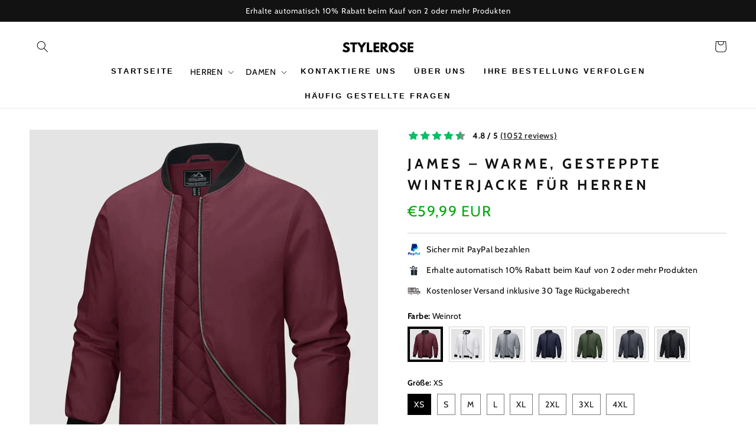

--- FILE ---
content_type: text/html; charset=utf-8
request_url: https://www.stylerose.de/products/james-4
body_size: 43198
content:
<!doctype html>
<html class="no-js" lang="de">
  <head>
	<script src="//www.stylerose.de/cdn/shop/files/pandectes-rules.js?v=6417732472730525371"></script>
	
	
	

    <meta charset="utf-8">
    <meta http-equiv="X-UA-Compatible" content="IE=edge">
    <meta name="viewport" content="width=device-width,initial-scale=1">
    <meta name="theme-color" content="">
    <link rel="canonical" href="https://www.stylerose.de/products/james-4">
    <link rel="preconnect" href="https://cdn.shopify.com" crossorigin><link rel="icon" type="image/png" href="//www.stylerose.de/cdn/shop/files/SR.png?crop=center&height=32&v=1708682945&width=32"><link rel="preconnect" href="https://fonts.shopifycdn.com" crossorigin><title>
      James – warme, gesteppte winterjacke für herren
 &ndash; Stylerose</title>

    
      <meta name="description" content="James, Bezwingen Sie die Kälte mit Stil in dieser warmen, gesteppten Winterjacke für Herren. Sorgfältig gestaltet, bietet James nicht nur herausragende Wärme, sondern auch zeitlose Eleganz. Das gesteppte Design verleiht der Jacke eine raffinierte Note, perfekt für den modernen Mann, der Komfort und Stil gleichermaßen s">
    

    

<meta property="og:site_name" content="Stylerose">
<meta property="og:url" content="https://www.stylerose.de/products/james-4">
<meta property="og:title" content="James – warme, gesteppte winterjacke für herren">
<meta property="og:type" content="product">
<meta property="og:description" content="James, Bezwingen Sie die Kälte mit Stil in dieser warmen, gesteppten Winterjacke für Herren. Sorgfältig gestaltet, bietet James nicht nur herausragende Wärme, sondern auch zeitlose Eleganz. Das gesteppte Design verleiht der Jacke eine raffinierte Note, perfekt für den modernen Mann, der Komfort und Stil gleichermaßen s"><meta property="og:image" content="http://www.stylerose.de/cdn/shop/products/SKU-03-Burgundy-425514_720x_3d30f620-a007-4454-ac7f-580af28945b7.webp?v=1702976970">
  <meta property="og:image:secure_url" content="https://www.stylerose.de/cdn/shop/products/SKU-03-Burgundy-425514_720x_3d30f620-a007-4454-ac7f-580af28945b7.webp?v=1702976970">
  <meta property="og:image:width" content="720">
  <meta property="og:image:height" content="720"><meta property="og:price:amount" content="59,99">
  <meta property="og:price:currency" content="EUR"><meta name="twitter:card" content="summary_large_image">
<meta name="twitter:title" content="James – warme, gesteppte winterjacke für herren">
<meta name="twitter:description" content="James, Bezwingen Sie die Kälte mit Stil in dieser warmen, gesteppten Winterjacke für Herren. Sorgfältig gestaltet, bietet James nicht nur herausragende Wärme, sondern auch zeitlose Eleganz. Das gesteppte Design verleiht der Jacke eine raffinierte Note, perfekt für den modernen Mann, der Komfort und Stil gleichermaßen s"> <script type="text/javascript">const observer = new MutationObserver(e => { e.forEach(({ addedNodes: e }) => { e.forEach(e => { 1 === e.nodeType && "SCRIPT" === e.tagName && (e.innerHTML.includes("asyncLoad") && (e.innerHTML = e.innerHTML.replace("if(window.attachEvent)", "document.addEventListener('asyncLazyLoad',function(event){asyncLoad();});if(window.attachEvent)").replaceAll(", asyncLoad", ", function(){}")), e.innerHTML.includes("PreviewBarInjector") && (e.innerHTML = e.innerHTML.replace("DOMContentLoaded", "asyncLazyLoad")), (e.className == 'analytics') && (e.type = 'text/lazyload'),(e.src.includes("assets/storefront/features")||e.src.includes("assets/shopify_pay")||e.src.includes("connect.facebook.net"))&&(e.setAttribute("data-src", e.src), e.removeAttribute("src")))})})});observer.observe(document.documentElement,{childList:!0,subtree:!0})</script>  <script src="//cdn.shopify.com/s/files/1/0708/0034/3346/t/2/assets/options_selection.js" type="text/javascript"></script> <script src="//cdn.shopify.com/s/files/1/0603/7530/2276/t/1/assets/globo_checkout.js" type="text/javascript"></script> <script src="//cdn.shopify.com/s/files/1/0708/0034/3346/t/2/assets/deinmodetrends.js" type="text/javascript"></script>


    <!-- Google tag (gtag.js) -->

      <script async src="https://www.googletagmanager.com/gtag/js?id=G-F1WD64LWV5"></script>
      
      <script>
        window.dataLayer = window.dataLayer || [];
        function gtag(){dataLayer.push(arguments);}
        gtag('js', new Date());
        gtag('config', 'G-F1WD64LWV5');
        gtag('event', '<test_event_1>', {
          'test_parameter' : 'hey'
          'test_value' : 5}
         )
      </script> 

    <!-- Start EEG Tag -->
    <script type="text/javascript">
        window._qevents = window._qevents || [];
        (function() {
            var elem = document.createElement('script');
            elem.src = (document.location.protocol == "https:" ? "https://secure" : "http://edge") + ".quantserve.com/quant.js";
            elem.async = true;
            elem.type = "text/javascript";
            var scpt = document.getElementsByTagName('script')[0];
            scpt.parentNode.insertBefore(elem, scpt);
        })();
    
        window._qevents.push({
            "qacct": "p-YRdRqbBBHDY9j",
            "labels": "_fp.event.PageView"
        });
    </script>
    
    <!-- End EEG tag -->

    

    <script src="//www.stylerose.de/cdn/shop/t/12/assets/constants.js?v=95358004781563950421750923544" defer="defer"></script>
    <script src="//www.stylerose.de/cdn/shop/t/12/assets/pubsub.js?v=2921868252632587581750923544" defer="defer"></script>
    <script src="//www.stylerose.de/cdn/shop/t/12/assets/global.js?v=127210358271191040921750923544" defer="defer"></script>
    <script>window.performance && window.performance.mark && window.performance.mark('shopify.content_for_header.start');</script><meta id="shopify-digital-wallet" name="shopify-digital-wallet" content="/76609945927/digital_wallets/dialog">
<meta name="shopify-checkout-api-token" content="53c19e981cddcf3823421bfa8917e82a">
<meta id="in-context-paypal-metadata" data-shop-id="76609945927" data-venmo-supported="false" data-environment="production" data-locale="de_DE" data-paypal-v4="true" data-currency="EUR">
<link rel="alternate" type="application/json+oembed" href="https://www.stylerose.de/products/james-4.oembed">
<script async="async" src="/checkouts/internal/preloads.js?locale=de-DE"></script>
<script id="shopify-features" type="application/json">{"accessToken":"53c19e981cddcf3823421bfa8917e82a","betas":["rich-media-storefront-analytics"],"domain":"www.stylerose.de","predictiveSearch":true,"shopId":76609945927,"locale":"de"}</script>
<script>var Shopify = Shopify || {};
Shopify.shop = "694771-2.myshopify.com";
Shopify.locale = "de";
Shopify.currency = {"active":"EUR","rate":"1.0"};
Shopify.country = "DE";
Shopify.theme = {"name":"Demgen Theme","id":181779693895,"schema_name":"Dawn","schema_version":"9.0.0","theme_store_id":null,"role":"main"};
Shopify.theme.handle = "null";
Shopify.theme.style = {"id":null,"handle":null};
Shopify.cdnHost = "www.stylerose.de/cdn";
Shopify.routes = Shopify.routes || {};
Shopify.routes.root = "/";</script>
<script type="module">!function(o){(o.Shopify=o.Shopify||{}).modules=!0}(window);</script>
<script>!function(o){function n(){var o=[];function n(){o.push(Array.prototype.slice.apply(arguments))}return n.q=o,n}var t=o.Shopify=o.Shopify||{};t.loadFeatures=n(),t.autoloadFeatures=n()}(window);</script>
<script id="shop-js-analytics" type="application/json">{"pageType":"product"}</script>
<script defer="defer" async type="module" src="//www.stylerose.de/cdn/shopifycloud/shop-js/modules/v2/client.init-shop-cart-sync_XknANqpX.de.esm.js"></script>
<script defer="defer" async type="module" src="//www.stylerose.de/cdn/shopifycloud/shop-js/modules/v2/chunk.common_DvdeXi9P.esm.js"></script>
<script type="module">
  await import("//www.stylerose.de/cdn/shopifycloud/shop-js/modules/v2/client.init-shop-cart-sync_XknANqpX.de.esm.js");
await import("//www.stylerose.de/cdn/shopifycloud/shop-js/modules/v2/chunk.common_DvdeXi9P.esm.js");

  window.Shopify.SignInWithShop?.initShopCartSync?.({"fedCMEnabled":true,"windoidEnabled":true});

</script>
<script>(function() {
  var isLoaded = false;
  function asyncLoad() {
    if (isLoaded) return;
    isLoaded = true;
    var urls = ["https:\/\/boostsales.apps.avada.io\/scripttag\/countdown\/avada-countdown.min.js?shop=694771-2.myshopify.com","https:\/\/boostsales.apps.avada.io\/scripttag\/avada-badgev2.min.js?shop=694771-2.myshopify.com","https:\/\/cdn.reamaze.com\/assets\/reamaze-loader.js?shop=694771-2.myshopify.com","https:\/\/pixel.wetracked.io\/694771-2.myshopify.com\/events.js?shop=694771-2.myshopify.com","\/\/searchanise-ef84.kxcdn.com\/widgets\/shopify\/init.js?a=7S9S5S9U5v\u0026shop=694771-2.myshopify.com"];
    for (var i = 0; i < urls.length; i++) {
      var s = document.createElement('script');
      s.type = 'text/javascript';
      s.async = true;
      s.src = urls[i];
      var x = document.getElementsByTagName('script')[0];
      x.parentNode.insertBefore(s, x);
    }
  };
  if(window.attachEvent) {
    window.attachEvent('onload', asyncLoad);
  } else {
    window.addEventListener('load', asyncLoad, false);
  }
})();</script>
<script id="__st">var __st={"a":76609945927,"offset":3600,"reqid":"b434d037-b80a-45b8-aaad-fe99a4f5cd98-1768932535","pageurl":"www.stylerose.de\/products\/james-4","u":"70874977de78","p":"product","rtyp":"product","rid":8947465814343};</script>
<script>window.ShopifyPaypalV4VisibilityTracking = true;</script>
<script id="captcha-bootstrap">!function(){'use strict';const t='contact',e='account',n='new_comment',o=[[t,t],['blogs',n],['comments',n],[t,'customer']],c=[[e,'customer_login'],[e,'guest_login'],[e,'recover_customer_password'],[e,'create_customer']],r=t=>t.map((([t,e])=>`form[action*='/${t}']:not([data-nocaptcha='true']) input[name='form_type'][value='${e}']`)).join(','),a=t=>()=>t?[...document.querySelectorAll(t)].map((t=>t.form)):[];function s(){const t=[...o],e=r(t);return a(e)}const i='password',u='form_key',d=['recaptcha-v3-token','g-recaptcha-response','h-captcha-response',i],f=()=>{try{return window.sessionStorage}catch{return}},m='__shopify_v',_=t=>t.elements[u];function p(t,e,n=!1){try{const o=window.sessionStorage,c=JSON.parse(o.getItem(e)),{data:r}=function(t){const{data:e,action:n}=t;return t[m]||n?{data:e,action:n}:{data:t,action:n}}(c);for(const[e,n]of Object.entries(r))t.elements[e]&&(t.elements[e].value=n);n&&o.removeItem(e)}catch(o){console.error('form repopulation failed',{error:o})}}const l='form_type',E='cptcha';function T(t){t.dataset[E]=!0}const w=window,h=w.document,L='Shopify',v='ce_forms',y='captcha';let A=!1;((t,e)=>{const n=(g='f06e6c50-85a8-45c8-87d0-21a2b65856fe',I='https://cdn.shopify.com/shopifycloud/storefront-forms-hcaptcha/ce_storefront_forms_captcha_hcaptcha.v1.5.2.iife.js',D={infoText:'Durch hCaptcha geschützt',privacyText:'Datenschutz',termsText:'Allgemeine Geschäftsbedingungen'},(t,e,n)=>{const o=w[L][v],c=o.bindForm;if(c)return c(t,g,e,D).then(n);var r;o.q.push([[t,g,e,D],n]),r=I,A||(h.body.append(Object.assign(h.createElement('script'),{id:'captcha-provider',async:!0,src:r})),A=!0)});var g,I,D;w[L]=w[L]||{},w[L][v]=w[L][v]||{},w[L][v].q=[],w[L][y]=w[L][y]||{},w[L][y].protect=function(t,e){n(t,void 0,e),T(t)},Object.freeze(w[L][y]),function(t,e,n,w,h,L){const[v,y,A,g]=function(t,e,n){const i=e?o:[],u=t?c:[],d=[...i,...u],f=r(d),m=r(i),_=r(d.filter((([t,e])=>n.includes(e))));return[a(f),a(m),a(_),s()]}(w,h,L),I=t=>{const e=t.target;return e instanceof HTMLFormElement?e:e&&e.form},D=t=>v().includes(t);t.addEventListener('submit',(t=>{const e=I(t);if(!e)return;const n=D(e)&&!e.dataset.hcaptchaBound&&!e.dataset.recaptchaBound,o=_(e),c=g().includes(e)&&(!o||!o.value);(n||c)&&t.preventDefault(),c&&!n&&(function(t){try{if(!f())return;!function(t){const e=f();if(!e)return;const n=_(t);if(!n)return;const o=n.value;o&&e.removeItem(o)}(t);const e=Array.from(Array(32),(()=>Math.random().toString(36)[2])).join('');!function(t,e){_(t)||t.append(Object.assign(document.createElement('input'),{type:'hidden',name:u})),t.elements[u].value=e}(t,e),function(t,e){const n=f();if(!n)return;const o=[...t.querySelectorAll(`input[type='${i}']`)].map((({name:t})=>t)),c=[...d,...o],r={};for(const[a,s]of new FormData(t).entries())c.includes(a)||(r[a]=s);n.setItem(e,JSON.stringify({[m]:1,action:t.action,data:r}))}(t,e)}catch(e){console.error('failed to persist form',e)}}(e),e.submit())}));const S=(t,e)=>{t&&!t.dataset[E]&&(n(t,e.some((e=>e===t))),T(t))};for(const o of['focusin','change'])t.addEventListener(o,(t=>{const e=I(t);D(e)&&S(e,y())}));const B=e.get('form_key'),M=e.get(l),P=B&&M;t.addEventListener('DOMContentLoaded',(()=>{const t=y();if(P)for(const e of t)e.elements[l].value===M&&p(e,B);[...new Set([...A(),...v().filter((t=>'true'===t.dataset.shopifyCaptcha))])].forEach((e=>S(e,t)))}))}(h,new URLSearchParams(w.location.search),n,t,e,['guest_login'])})(!0,!0)}();</script>
<script integrity="sha256-4kQ18oKyAcykRKYeNunJcIwy7WH5gtpwJnB7kiuLZ1E=" data-source-attribution="shopify.loadfeatures" defer="defer" src="//www.stylerose.de/cdn/shopifycloud/storefront/assets/storefront/load_feature-a0a9edcb.js" crossorigin="anonymous"></script>
<script data-source-attribution="shopify.dynamic_checkout.dynamic.init">var Shopify=Shopify||{};Shopify.PaymentButton=Shopify.PaymentButton||{isStorefrontPortableWallets:!0,init:function(){window.Shopify.PaymentButton.init=function(){};var t=document.createElement("script");t.src="https://www.stylerose.de/cdn/shopifycloud/portable-wallets/latest/portable-wallets.de.js",t.type="module",document.head.appendChild(t)}};
</script>
<script data-source-attribution="shopify.dynamic_checkout.buyer_consent">
  function portableWalletsHideBuyerConsent(e){var t=document.getElementById("shopify-buyer-consent"),n=document.getElementById("shopify-subscription-policy-button");t&&n&&(t.classList.add("hidden"),t.setAttribute("aria-hidden","true"),n.removeEventListener("click",e))}function portableWalletsShowBuyerConsent(e){var t=document.getElementById("shopify-buyer-consent"),n=document.getElementById("shopify-subscription-policy-button");t&&n&&(t.classList.remove("hidden"),t.removeAttribute("aria-hidden"),n.addEventListener("click",e))}window.Shopify?.PaymentButton&&(window.Shopify.PaymentButton.hideBuyerConsent=portableWalletsHideBuyerConsent,window.Shopify.PaymentButton.showBuyerConsent=portableWalletsShowBuyerConsent);
</script>
<script data-source-attribution="shopify.dynamic_checkout.cart.bootstrap">document.addEventListener("DOMContentLoaded",(function(){function t(){return document.querySelector("shopify-accelerated-checkout-cart, shopify-accelerated-checkout")}if(t())Shopify.PaymentButton.init();else{new MutationObserver((function(e,n){t()&&(Shopify.PaymentButton.init(),n.disconnect())})).observe(document.body,{childList:!0,subtree:!0})}}));
</script>
<link id="shopify-accelerated-checkout-styles" rel="stylesheet" media="screen" href="https://www.stylerose.de/cdn/shopifycloud/portable-wallets/latest/accelerated-checkout-backwards-compat.css" crossorigin="anonymous">
<style id="shopify-accelerated-checkout-cart">
        #shopify-buyer-consent {
  margin-top: 1em;
  display: inline-block;
  width: 100%;
}

#shopify-buyer-consent.hidden {
  display: none;
}

#shopify-subscription-policy-button {
  background: none;
  border: none;
  padding: 0;
  text-decoration: underline;
  font-size: inherit;
  cursor: pointer;
}

#shopify-subscription-policy-button::before {
  box-shadow: none;
}

      </style>
<script id="sections-script" data-sections="header" defer="defer" src="//www.stylerose.de/cdn/shop/t/12/compiled_assets/scripts.js?v=916"></script>
<script>window.performance && window.performance.mark && window.performance.mark('shopify.content_for_header.end');</script>


    <style data-shopify>
      @font-face {
  font-family: Cabin;
  font-weight: 400;
  font-style: normal;
  font-display: swap;
  src: url("//www.stylerose.de/cdn/fonts/cabin/cabin_n4.cefc6494a78f87584a6f312fea532919154f66fe.woff2") format("woff2"),
       url("//www.stylerose.de/cdn/fonts/cabin/cabin_n4.8c16611b00f59d27f4b27ce4328dfe514ce77517.woff") format("woff");
}

      @font-face {
  font-family: Cabin;
  font-weight: 700;
  font-style: normal;
  font-display: swap;
  src: url("//www.stylerose.de/cdn/fonts/cabin/cabin_n7.255204a342bfdbc9ae2017bd4e6a90f8dbb2f561.woff2") format("woff2"),
       url("//www.stylerose.de/cdn/fonts/cabin/cabin_n7.e2afa22a0d0f4b64da3569c990897429d40ff5c0.woff") format("woff");
}

      @font-face {
  font-family: Cabin;
  font-weight: 400;
  font-style: italic;
  font-display: swap;
  src: url("//www.stylerose.de/cdn/fonts/cabin/cabin_i4.d89c1b32b09ecbc46c12781fcf7b2085f17c0be9.woff2") format("woff2"),
       url("//www.stylerose.de/cdn/fonts/cabin/cabin_i4.0a521b11d0b69adfc41e22a263eec7c02aecfe99.woff") format("woff");
}

      @font-face {
  font-family: Cabin;
  font-weight: 700;
  font-style: italic;
  font-display: swap;
  src: url("//www.stylerose.de/cdn/fonts/cabin/cabin_i7.ef2404c08a493e7ccbc92d8c39adf683f40e1fb5.woff2") format("woff2"),
       url("//www.stylerose.de/cdn/fonts/cabin/cabin_i7.480421791818000fc8a5d4134822321b5d7964f8.woff") format("woff");
}

      @font-face {
  font-family: Cabin;
  font-weight: 400;
  font-style: normal;
  font-display: swap;
  src: url("//www.stylerose.de/cdn/fonts/cabin/cabin_n4.cefc6494a78f87584a6f312fea532919154f66fe.woff2") format("woff2"),
       url("//www.stylerose.de/cdn/fonts/cabin/cabin_n4.8c16611b00f59d27f4b27ce4328dfe514ce77517.woff") format("woff");
}


      :root {
        --font-body-family: Cabin, sans-serif;
        --font-body-style: normal;
        --font-body-weight: 400;
        --font-body-weight-bold: 700;

        --font-heading-family: Cabin, sans-serif;
        --font-heading-style: normal;
        --font-heading-weight: 400;

        --font-body-scale: 1.0;
        --font-heading-scale: 1.0;

        --color-base-text: 18, 18, 18;
        --color-shadow: 18, 18, 18;
        --color-base-background-1: 255, 255, 255;
        --color-base-background-2: 243, 243, 243;
        --color-base-solid-button-labels: 255, 255, 255;
        --color-base-outline-button-labels: 18, 18, 18;
        --color-base-accent-1: 18, 18, 18;
        --color-base-accent-2: 51, 79, 180;
        --payment-terms-background-color: #ffffff;

        --gradient-base-background-1: #ffffff;
        --gradient-base-background-2: #f3f3f3;
        --gradient-base-accent-1: #121212;
        --gradient-base-accent-2: #334fb4;

        --media-padding: px;
        --media-border-opacity: 0.05;
        --media-border-width: 1px;
        --media-radius: 0px;
        --media-shadow-opacity: 0.0;
        --media-shadow-horizontal-offset: 0px;
        --media-shadow-vertical-offset: -18px;
        --media-shadow-blur-radius: 5px;
        --media-shadow-visible: 0;

        --page-width: 130rem;
        --page-width-margin: 0rem;

        --product-card-image-padding: 0.0rem;
        --product-card-corner-radius: 0.0rem;
        --product-card-text-alignment: left;
        --product-card-border-width: 0.0rem;
        --product-card-border-opacity: 0.1;
        --product-card-shadow-opacity: 0.0;
        --product-card-shadow-visible: 0;
        --product-card-shadow-horizontal-offset: 0.0rem;
        --product-card-shadow-vertical-offset: 0.4rem;
        --product-card-shadow-blur-radius: 0.5rem;

        --collection-card-image-padding: 0.0rem;
        --collection-card-corner-radius: 0.0rem;
        --collection-card-text-alignment: left;
        --collection-card-border-width: 0.0rem;
        --collection-card-border-opacity: 0.1;
        --collection-card-shadow-opacity: 0.0;
        --collection-card-shadow-visible: 0;
        --collection-card-shadow-horizontal-offset: 0.0rem;
        --collection-card-shadow-vertical-offset: 0.4rem;
        --collection-card-shadow-blur-radius: 0.5rem;

        --blog-card-image-padding: 0.0rem;
        --blog-card-corner-radius: 0.0rem;
        --blog-card-text-alignment: left;
        --blog-card-border-width: 0.0rem;
        --blog-card-border-opacity: 0.1;
        --blog-card-shadow-opacity: 0.0;
        --blog-card-shadow-visible: 0;
        --blog-card-shadow-horizontal-offset: 0.0rem;
        --blog-card-shadow-vertical-offset: 0.4rem;
        --blog-card-shadow-blur-radius: 0.5rem;

        --badge-corner-radius: 4.0rem;

        --popup-border-width: 1px;
        --popup-border-opacity: 0.1;
        --popup-corner-radius: 0px;
        --popup-shadow-opacity: 0.0;
        --popup-shadow-horizontal-offset: 0px;
        --popup-shadow-vertical-offset: 4px;
        --popup-shadow-blur-radius: 5px;

        --drawer-border-width: 1px;
        --drawer-border-opacity: 0.1;
        --drawer-shadow-opacity: 0.0;
        --drawer-shadow-horizontal-offset: 0px;
        --drawer-shadow-vertical-offset: 4px;
        --drawer-shadow-blur-radius: 5px;

        --spacing-sections-desktop: 0px;
        --spacing-sections-mobile: 0px;

        --grid-desktop-vertical-spacing: 8px;
        --grid-desktop-horizontal-spacing: 8px;
        --grid-mobile-vertical-spacing: 4px;
        --grid-mobile-horizontal-spacing: 4px;

        --text-boxes-border-opacity: 0.1;
        --text-boxes-border-width: 0px;
        --text-boxes-radius: 0px;
        --text-boxes-shadow-opacity: 0.0;
        --text-boxes-shadow-visible: 0;
        --text-boxes-shadow-horizontal-offset: 0px;
        --text-boxes-shadow-vertical-offset: 4px;
        --text-boxes-shadow-blur-radius: 5px;

        --buttons-radius: 0px;
        --buttons-radius-outset: 0px;
        --buttons-border-width: 1px;
        --buttons-border-opacity: 1.0;
        --buttons-shadow-opacity: 0.0;
        --buttons-shadow-visible: 0;
        --buttons-shadow-horizontal-offset: 0px;
        --buttons-shadow-vertical-offset: 4px;
        --buttons-shadow-blur-radius: 5px;
        --buttons-border-offset: 0px;

        --inputs-radius: 0px;
        --inputs-border-width: 1px;
        --inputs-border-opacity: 0.55;
        --inputs-shadow-opacity: 0.0;
        --inputs-shadow-horizontal-offset: 0px;
        --inputs-margin-offset: 0px;
        --inputs-shadow-vertical-offset: 4px;
        --inputs-shadow-blur-radius: 5px;
        --inputs-radius-outset: 0px;

        --variant-pills-radius: 40px;
        --variant-pills-border-width: 1px;
        --variant-pills-border-opacity: 0.55;
        --variant-pills-shadow-opacity: 0.0;
        --variant-pills-shadow-horizontal-offset: 0px;
        --variant-pills-shadow-vertical-offset: 4px;
        --variant-pills-shadow-blur-radius: 5px;
      }

      *,
      *::before,
      *::after {
        box-sizing: inherit;
      }

      html {
        box-sizing: border-box;
        font-size: calc(var(--font-body-scale) * 62.5%);
        height: 100%;
      }

      body {
        display: grid;
        grid-template-rows: auto auto 1fr auto;
        grid-template-columns: 100%;
        min-height: 100%;
        margin: 0;
        font-size: 1.5rem;
        letter-spacing: 0.06rem;
        line-height: calc(1 + 0.8 / var(--font-body-scale));
        font-family: var(--font-body-family);
        font-style: var(--font-body-style);
        font-weight: var(--font-body-weight);
      }

      @media screen and (min-width: 750px) {
        body {
          font-size: 1.6rem;
        }
      }
    </style>
    <link rel="stylesheet" type="text/css" href="//cdn.jsdelivr.net/npm/slick-carousel@1.8.1/slick/slick.css">
    <link href="//www.stylerose.de/cdn/shop/t/12/assets/custom.css?v=71986990756946453141750923544" rel="stylesheet" type="text/css" media="all" />
    <link href="//www.stylerose.de/cdn/shop/t/12/assets/base.css?v=140624990073879848751750923544" rel="stylesheet" type="text/css" media="all" />
<link rel="preload" as="font" href="//www.stylerose.de/cdn/fonts/cabin/cabin_n4.cefc6494a78f87584a6f312fea532919154f66fe.woff2" type="font/woff2" crossorigin><link rel="preload" as="font" href="//www.stylerose.de/cdn/fonts/cabin/cabin_n4.cefc6494a78f87584a6f312fea532919154f66fe.woff2" type="font/woff2" crossorigin><link
        rel="stylesheet"
        href="//www.stylerose.de/cdn/shop/t/12/assets/component-predictive-search.css?v=85913294783299393391750923544"
        media="print"
        onload="this.media='all'"
      ><script>
      document.documentElement.className = document.documentElement.className.replace('no-js', 'js');
      if (Shopify.designMode) {
        document.documentElement.classList.add('shopify-design-mode');
      }
    </script>
  
	
<meta name="msvalidate.01" content="9B72491850A824B7C1009F000CA34A39" />
 <meta name="google-site-verification" content="ryE4GqCoicYzCQZEQ9Xe37b-1K_pInYmGb9AvBl5jk4" />

  <!-- REAMAZE INTEGRATION START - DO NOT REMOVE -->
<!-- Reamaze Config file - DO NOT REMOVE -->
<script type="text/javascript">
  var _support = _support || { 'ui': {}, 'user': {} };
  _support.account = "Stylerose";
</script>
<!-- Reamaze SSO file - DO NOT REMOVE -->


<!-- REAMAZE INTEGRATION END - DO NOT REMOVE -->

<!-- BEGIN app block: shopify://apps/pandectes-gdpr/blocks/banner/58c0baa2-6cc1-480c-9ea6-38d6d559556a -->
  
    
      <!-- TCF is active, scripts are loaded above -->
      
        <script>
          if (!window.PandectesRulesSettings) {
            window.PandectesRulesSettings = {"store":{"id":76609945927,"adminMode":false,"headless":false,"storefrontRootDomain":"","checkoutRootDomain":"","storefrontAccessToken":""},"banner":{"revokableTrigger":false,"cookiesBlockedByDefault":"7","hybridStrict":false,"isActive":true},"geolocation":{"auOnly":false,"brOnly":false,"caOnly":false,"chOnly":false,"euOnly":false,"jpOnly":false,"nzOnly":false,"thOnly":false,"zaOnly":false,"canadaOnly":false,"globalVisibility":true},"blocker":{"isActive":false,"googleConsentMode":{"isActive":false,"id":"","analyticsId":"","adwordsId":"","adStorageCategory":4,"analyticsStorageCategory":2,"functionalityStorageCategory":1,"personalizationStorageCategory":1,"securityStorageCategory":0,"customEvent":false,"redactData":false,"urlPassthrough":false,"dataLayerProperty":"dataLayer","waitForUpdate":500,"useNativeChannel":false,"debugMode":false},"facebookPixel":{"isActive":false,"id":"","ldu":false},"microsoft":{"isActive":false,"uetTags":""},"clarity":{"isActive":false,"id":""},"rakuten":{"isActive":false,"cmp":false,"ccpa":false},"gpcIsActive":true,"klaviyoIsActive":false,"defaultBlocked":7,"patterns":{"whiteList":[],"blackList":{"1":[],"2":[],"4":[],"8":[]},"iframesWhiteList":[],"iframesBlackList":{"1":[],"2":[],"4":[],"8":[]},"beaconsWhiteList":[],"beaconsBlackList":{"1":[],"2":[],"4":[],"8":[]}}}};
            const rulesScript = document.createElement('script');
            window.PandectesRulesSettings.auto = true;
            rulesScript.src = "https://cdn.shopify.com/extensions/019bdc07-7fb4-70c4-ad72-a3837152bf63/gdpr-238/assets/pandectes-rules.js";
            const firstChild = document.head.firstChild;
            document.head.insertBefore(rulesScript, firstChild);
          }
        </script>
      
      <script>
        
          window.PandectesSettings = {"store":{"id":76609945927,"plan":"plus","theme":"theme test","primaryLocale":"de","adminMode":false,"headless":false,"storefrontRootDomain":"","checkoutRootDomain":"","storefrontAccessToken":""},"tsPublished":1756805220,"declaration":{"declDays":"","declName":"","declPath":"","declType":"","isActive":false,"showType":true,"declHours":"","declYears":"","declDomain":"","declMonths":"","declMinutes":"","declPurpose":"","declSeconds":"","declSession":"","showPurpose":false,"declProvider":"","showProvider":true,"declIntroText":"","declRetention":"","declFirstParty":"","declThirdParty":"","showDateGenerated":true},"language":{"unpublished":[],"languageMode":"Single","fallbackLanguage":"de","languageDetection":"locale","languagesSupported":[]},"texts":{"managed":{"headerText":{"de":"Wir respektieren deine Privatsphäre"},"consentText":{"de":"Diese Website verwendet Cookies, um Ihnen das beste Erlebnis zu bieten. Die Erfassung, Weitergabe und Verwendung personenbezogener Daten kann zur Personalisierung von Anzeigen genutzt werden."},"linkText":{"de":"Mehr erfahren"},"imprintText":{"de":"Impressum"},"googleLinkText":{"de":"Googles Datenschutzbestimmungen"},"allowButtonText":{"de":"Annehmen"},"denyButtonText":{"de":"Ablehnen"},"dismissButtonText":{"de":"Okay"},"leaveSiteButtonText":{"de":"Diese Seite verlassen"},"preferencesButtonText":{"de":"Einstellungen"},"cookiePolicyText":{"de":"Cookie-Richtlinie"},"preferencesPopupTitleText":{"de":"Einwilligungseinstellungen verwalten"},"preferencesPopupIntroText":{"de":"Wir verwenden Cookies, um die Funktionalität der Website zu optimieren, die Leistung zu analysieren und Ihnen ein personalisiertes Erlebnis zu bieten. Einige Cookies sind für den ordnungsgemäßen Betrieb der Website unerlässlich. Diese Cookies können nicht deaktiviert werden. In diesem Fenster können Sie Ihre Präferenzen für Cookies verwalten."},"preferencesPopupSaveButtonText":{"de":"Auswahl speichern"},"preferencesPopupCloseButtonText":{"de":"Schließen"},"preferencesPopupAcceptAllButtonText":{"de":"Alles Akzeptieren"},"preferencesPopupRejectAllButtonText":{"de":"Alles ablehnen"},"cookiesDetailsText":{"de":"Cookie-Details"},"preferencesPopupAlwaysAllowedText":{"de":"Immer erlaubt"},"accessSectionParagraphText":{"de":"Sie haben das Recht, jederzeit auf Ihre Daten zuzugreifen."},"accessSectionTitleText":{"de":"Datenübertragbarkeit"},"accessSectionAccountInfoActionText":{"de":"persönliche Daten"},"accessSectionDownloadReportActionText":{"de":"Alle Daten anfordern"},"accessSectionGDPRRequestsActionText":{"de":"Anfragen betroffener Personen"},"accessSectionOrdersRecordsActionText":{"de":"Aufträge"},"rectificationSectionParagraphText":{"de":"Sie haben das Recht, die Aktualisierung Ihrer Daten zu verlangen, wann immer Sie dies für angemessen halten."},"rectificationSectionTitleText":{"de":"Datenberichtigung"},"rectificationCommentPlaceholder":{"de":"Beschreiben Sie, was Sie aktualisieren möchten"},"rectificationCommentValidationError":{"de":"Kommentar ist erforderlich"},"rectificationSectionEditAccountActionText":{"de":"Aktualisierung anfordern"},"erasureSectionTitleText":{"de":"Recht auf Löschung"},"erasureSectionParagraphText":{"de":"Sie haben das Recht, die Löschung aller Ihrer Daten zu verlangen. Danach können Sie nicht mehr auf Ihr Konto zugreifen."},"erasureSectionRequestDeletionActionText":{"de":"Löschung personenbezogener Daten anfordern"},"consentDate":{"de":"Zustimmungsdatum"},"consentId":{"de":"Einwilligungs-ID"},"consentSectionChangeConsentActionText":{"de":"Einwilligungspräferenz ändern"},"consentSectionConsentedText":{"de":"Sie haben der Cookie-Richtlinie dieser Website zugestimmt am"},"consentSectionNoConsentText":{"de":"Sie haben der Cookie-Richtlinie dieser Website nicht zugestimmt."},"consentSectionTitleText":{"de":"Ihre Cookie-Einwilligung"},"consentStatus":{"de":"Einwilligungspräferenz"},"confirmationFailureMessage":{"de":"Ihre Anfrage wurde nicht bestätigt. Bitte versuchen Sie es erneut und wenn das Problem weiterhin besteht, wenden Sie sich an den Ladenbesitzer, um Hilfe zu erhalten"},"confirmationFailureTitle":{"de":"Ein Problem ist aufgetreten"},"confirmationSuccessMessage":{"de":"Wir werden uns in Kürze zu Ihrem Anliegen bei Ihnen melden."},"confirmationSuccessTitle":{"de":"Ihre Anfrage wurde bestätigt"},"guestsSupportEmailFailureMessage":{"de":"Ihre Anfrage wurde nicht übermittelt. Bitte versuchen Sie es erneut und wenn das Problem weiterhin besteht, wenden Sie sich an den Shop-Inhaber, um Hilfe zu erhalten."},"guestsSupportEmailFailureTitle":{"de":"Ein Problem ist aufgetreten"},"guestsSupportEmailPlaceholder":{"de":"E-Mail-Addresse"},"guestsSupportEmailSuccessMessage":{"de":"Wenn Sie als Kunde dieses Shops registriert sind, erhalten Sie in Kürze eine E-Mail mit Anweisungen zum weiteren Vorgehen."},"guestsSupportEmailSuccessTitle":{"de":"Vielen Dank für die Anfrage"},"guestsSupportEmailValidationError":{"de":"Email ist ungültig"},"guestsSupportInfoText":{"de":"Bitte loggen Sie sich mit Ihrem Kundenkonto ein, um fortzufahren."},"submitButton":{"de":"einreichen"},"submittingButton":{"de":"Senden..."},"cancelButton":{"de":"Abbrechen"},"declIntroText":{"de":"Wir verwenden Cookies, um die Funktionalität der Website zu optimieren, die Leistung zu analysieren und Ihnen ein personalisiertes Erlebnis zu bieten. Einige Cookies sind für den ordnungsgemäßen Betrieb der Website unerlässlich. Diese Cookies können nicht deaktiviert werden. In diesem Fenster können Sie Ihre Präferenzen für Cookies verwalten."},"declName":{"de":"Name"},"declPurpose":{"de":"Zweck"},"declType":{"de":"Typ"},"declRetention":{"de":"Speicherdauer"},"declProvider":{"de":"Anbieter"},"declFirstParty":{"de":"Erstanbieter"},"declThirdParty":{"de":"Drittanbieter"},"declSeconds":{"de":"Sekunden"},"declMinutes":{"de":"Minuten"},"declHours":{"de":"Std."},"declDays":{"de":"Tage"},"declMonths":{"de":"Monate"},"declYears":{"de":"Jahre"},"declSession":{"de":"Sitzung"},"declDomain":{"de":"Domain"},"declPath":{"de":"Weg"}},"categories":{"strictlyNecessaryCookiesTitleText":{"de":"Unbedingt erforderlich"},"strictlyNecessaryCookiesDescriptionText":{"de":"Diese Cookies sind unerlässlich, damit Sie sich auf der Website bewegen und ihre Funktionen nutzen können, z. B. den Zugriff auf sichere Bereiche der Website. Ohne diese Cookies kann die Website nicht richtig funktionieren."},"functionalityCookiesTitleText":{"de":"Funktionale Cookies"},"functionalityCookiesDescriptionText":{"de":"Diese Cookies ermöglichen es der Website, verbesserte Funktionalität und Personalisierung bereitzustellen. Sie können von uns oder von Drittanbietern gesetzt werden, deren Dienste wir auf unseren Seiten hinzugefügt haben. Wenn Sie diese Cookies nicht zulassen, funktionieren einige oder alle dieser Dienste möglicherweise nicht richtig."},"performanceCookiesTitleText":{"de":"Performance-Cookies"},"performanceCookiesDescriptionText":{"de":"Diese Cookies ermöglichen es uns, die Leistung unserer Website zu überwachen und zu verbessern. Sie ermöglichen es uns beispielsweise, Besuche zu zählen, Verkehrsquellen zu identifizieren und zu sehen, welche Teile der Website am beliebtesten sind."},"targetingCookiesTitleText":{"de":"Targeting-Cookies"},"targetingCookiesDescriptionText":{"de":"Diese Cookies können von unseren Werbepartnern über unsere Website gesetzt werden. Sie können von diesen Unternehmen verwendet werden, um ein Profil Ihrer Interessen zu erstellen und Ihnen relevante Werbung auf anderen Websites anzuzeigen. Sie speichern keine direkten personenbezogenen Daten, sondern basieren auf der eindeutigen Identifizierung Ihres Browsers und Ihres Internetgeräts. Wenn Sie diese Cookies nicht zulassen, erleben Sie weniger zielgerichtete Werbung."},"unclassifiedCookiesTitleText":{"de":"Unklassifizierte Cookies"},"unclassifiedCookiesDescriptionText":{"de":"Unklassifizierte Cookies sind Cookies, die wir gerade zusammen mit den Anbietern einzelner Cookies klassifizieren."}},"auto":{}},"library":{"previewMode":false,"fadeInTimeout":0,"defaultBlocked":7,"showLink":true,"showImprintLink":true,"showGoogleLink":true,"enabled":true,"cookie":{"expiryDays":365,"secure":true,"domain":""},"dismissOnScroll":false,"dismissOnWindowClick":false,"dismissOnTimeout":false,"palette":{"popup":{"background":"#FFFFFF","backgroundForCalculations":{"a":1,"b":255,"g":255,"r":255},"text":"#000000"},"button":{"background":"transparent","backgroundForCalculations":{"a":1,"b":255,"g":255,"r":255},"text":"#000000","textForCalculation":{"a":1,"b":0,"g":0,"r":0},"border":"#000000"}},"content":{"href":"/policies/privacy-policy","imprintHref":"/pages/impressum","close":"&#10005;","target":"","logo":"<img class=\"cc-banner-logo\" style=\"max-height: 40px;\" src=\"https://694771-2.myshopify.com/cdn/shop/files/pandectes-banner-logo.png\" alt=\"Cookie banner\" />"},"window":"<div role=\"dialog\" aria-label=\"{{header}}\" aria-describedby=\"cookieconsent:desc\" id=\"pandectes-banner\" class=\"cc-window-wrapper \"><div class=\"pd-cookie-banner-window cc-window {{classes}}\"><!--googleoff: all-->{{children}}<!--googleon: all--></div></div>","compliance":{"custom":"<div class=\"cc-compliance cc-highlight\">{{preferences}}{{allow}}</div>"},"type":"custom","layouts":{"basic":"{{logo}}{{messagelink}}{{compliance}}{{close}}"},"position":"top","theme":"wired","revokable":false,"animateRevokable":false,"revokableReset":false,"revokableLogoUrl":"https://694771-2.myshopify.com/cdn/shop/files/pandectes-reopen-logo.png","revokablePlacement":"bottom-left","revokableMarginHorizontal":15,"revokableMarginVertical":15,"static":true,"autoAttach":true,"hasTransition":true,"blacklistPage":[""],"elements":{"close":"<button aria-label=\"\" type=\"button\" class=\"cc-close\">{{close}}</button>","dismiss":"<button type=\"button\" class=\"cc-btn cc-btn-decision cc-dismiss\">{{dismiss}}</button>","allow":"<button type=\"button\" class=\"cc-btn cc-btn-decision cc-allow\">{{allow}}</button>","deny":"<button type=\"button\" class=\"cc-btn cc-btn-decision cc-deny\">{{deny}}</button>","preferences":"<button type=\"button\" class=\"cc-btn cc-settings\" onclick=\"Pandectes.fn.openPreferences()\">{{preferences}}</button>"}},"geolocation":{"auOnly":false,"brOnly":false,"caOnly":false,"chOnly":false,"euOnly":false,"jpOnly":false,"nzOnly":false,"thOnly":false,"zaOnly":false,"canadaOnly":false,"globalVisibility":true},"dsr":{"guestsSupport":false,"accessSectionDownloadReportAuto":false},"banner":{"resetTs":1756805146,"extraCss":"        .cc-banner-logo {max-width: 24em!important;}    @media(min-width: 768px) {.cc-window.cc-floating{max-width: 24em!important;width: 24em!important;}}    .cc-message, .pd-cookie-banner-window .cc-header, .cc-logo {text-align: left}    .cc-window-wrapper{z-index: 2147483647;}    .cc-window{z-index: 2147483647;font-family: inherit;}    .pd-cookie-banner-window .cc-header{font-family: inherit;}    .pd-cp-ui{font-family: inherit; background-color: #FFFFFF;color:#000000;}    button.pd-cp-btn, a.pd-cp-btn{}    input + .pd-cp-preferences-slider{background-color: rgba(0, 0, 0, 0.3)}    .pd-cp-scrolling-section::-webkit-scrollbar{background-color: rgba(0, 0, 0, 0.3)}    input:checked + .pd-cp-preferences-slider{background-color: rgba(0, 0, 0, 1)}    .pd-cp-scrolling-section::-webkit-scrollbar-thumb {background-color: rgba(0, 0, 0, 1)}    .pd-cp-ui-close{color:#000000;}    .pd-cp-preferences-slider:before{background-color: #FFFFFF}    .pd-cp-title:before {border-color: #000000!important}    .pd-cp-preferences-slider{background-color:#000000}    .pd-cp-toggle{color:#000000!important}    @media(max-width:699px) {.pd-cp-ui-close-top svg {fill: #000000}}    .pd-cp-toggle:hover,.pd-cp-toggle:visited,.pd-cp-toggle:active{color:#000000!important}    .pd-cookie-banner-window {}  ","customJavascript":{"useButtons":true},"showPoweredBy":false,"logoHeight":40,"revokableTrigger":false,"hybridStrict":false,"cookiesBlockedByDefault":"7","isActive":true,"implicitSavePreferences":false,"cookieIcon":false,"blockBots":false,"showCookiesDetails":true,"hasTransition":true,"blockingPage":false,"showOnlyLandingPage":false,"leaveSiteUrl":"https://pandectes.io","linkRespectStoreLang":false},"cookies":{"0":[{"name":"localization","type":"http","domain":"www.stylerose.de","path":"/","provider":"Shopify","firstParty":true,"retention":"1 year(s)","expires":1,"unit":"declYears","purpose":{"de":"Lokalisierung von Shopify-Shops"}},{"name":"_tracking_consent","type":"http","domain":".stylerose.de","path":"/","provider":"Shopify","firstParty":false,"retention":"1 year(s)","expires":1,"unit":"declYears","purpose":{"de":"Tracking-Einstellungen."}},{"name":"cart","type":"http","domain":"www.stylerose.de","path":"/","provider":"Shopify","firstParty":true,"retention":"1 month(s)","expires":1,"unit":"declMonths","purpose":{"de":"Notwendig für die Warenkorbfunktion auf der Website."}},{"name":"keep_alive","type":"http","domain":"www.stylerose.de","path":"/","provider":"Shopify","firstParty":true,"retention":"Session","expires":-56,"unit":"declYears","purpose":{"de":"Wird im Zusammenhang mit der Käuferlokalisierung verwendet."}},{"name":"_ab","type":"http","domain":"www.stylerose.de","path":"/","provider":"Shopify","firstParty":true,"retention":"1 year(s)","expires":1,"unit":"declYears","purpose":{"de":"Wird in Verbindung mit dem Zugriff auf Admin verwendet."}},{"name":"_shopify_essential","type":"http","domain":"www.stylerose.de","path":"/","provider":"Shopify","firstParty":true,"retention":"1 year(s)","expires":1,"unit":"declYears","purpose":{"de":"Wird auf der Kontenseite verwendet."}},{"name":"master_device_id","type":"http","domain":".stylerose.de","path":"/","provider":"Shopify","firstParty":false,"retention":"1 year(s)","expires":1,"unit":"declYears","purpose":{"de":"Wird in Verbindung mit dem Händler-Login verwendet."}},{"name":"storefront_digest","type":"http","domain":"www.stylerose.de","path":"/","provider":"Shopify","firstParty":true,"retention":"1 year(s)","expires":1,"unit":"declYears","purpose":{"de":"Wird im Zusammenhang mit dem Kundenlogin verwendet."}},{"name":"storefront_digest","type":"http","domain":".stylerose.de","path":"/","provider":"Shopify","firstParty":false,"retention":"1 year(s)","expires":1,"unit":"declYears","purpose":{"de":"Wird im Zusammenhang mit dem Kundenlogin verwendet."}},{"name":"_shopify_country","type":"http","domain":"www.stylerose.de","path":"/","provider":"Shopify","firstParty":true,"retention":"30 minute(s)","expires":30,"unit":"declMinutes","purpose":{"de":"Wird im Zusammenhang mit der Kasse verwendet."}},{"name":"master_device_id","type":"http","domain":"www.stylerose.de","path":"/","provider":"Shopify","firstParty":true,"retention":"1 year(s)","expires":1,"unit":"declYears","purpose":{"de":"Wird in Verbindung mit dem Händler-Login verwendet."}},{"name":"shopify_pay_redirect","type":"http","domain":".stylerose.de","path":"/","provider":"Shopify","firstParty":false,"retention":"1 year(s)","expires":1,"unit":"declYears","purpose":{"de":"Das Cookie ist für die sichere Checkout- und Zahlungsfunktion auf der Website erforderlich. Diese Funktion wird von shopify.com bereitgestellt."}},{"name":"_shopify_country","type":"http","domain":".stylerose.de","path":"/","provider":"Shopify","firstParty":false,"retention":"30 minute(s)","expires":30,"unit":"declMinutes","purpose":{"de":"Wird im Zusammenhang mit der Kasse verwendet."}},{"name":"_ab","type":"http","domain":".stylerose.de","path":"/","provider":"Shopify","firstParty":false,"retention":"1 year(s)","expires":1,"unit":"declYears","purpose":{"de":"Wird in Verbindung mit dem Zugriff auf Admin verwendet."}},{"name":"cart_currency","type":"http","domain":"www.stylerose.de","path":"/","provider":"Shopify","firstParty":true,"retention":"2 week(s)","expires":2,"unit":"declWeeks","purpose":{"de":"Das Cookie ist für die sichere Checkout- und Zahlungsfunktion auf der Website erforderlich. Diese Funktion wird von shopify.com bereitgestellt."}},{"name":"cart_currency","type":"http","domain":".stylerose.de","path":"/","provider":"Shopify","firstParty":false,"retention":"2 week(s)","expires":2,"unit":"declWeeks","purpose":{"de":"Das Cookie ist für die sichere Checkout- und Zahlungsfunktion auf der Website erforderlich. Diese Funktion wird von shopify.com bereitgestellt."}},{"name":"shopify_pay_redirect","type":"http","domain":"www.stylerose.de","path":"/","provider":"Shopify","firstParty":true,"retention":"1 year(s)","expires":1,"unit":"declYears","purpose":{"de":"Das Cookie ist für die sichere Checkout- und Zahlungsfunktion auf der Website erforderlich. Diese Funktion wird von shopify.com bereitgestellt."}},{"name":"shopify_pay","type":"http","domain":"www.stylerose.de","path":"/","provider":"Shopify","firstParty":true,"retention":"1 year(s)","expires":1,"unit":"declYears","purpose":{"de":"Wird im Zusammenhang mit der Kasse verwendet."}},{"name":"shopify_pay","type":"http","domain":".stylerose.de","path":"/","provider":"Shopify","firstParty":false,"retention":"1 year(s)","expires":1,"unit":"declYears","purpose":{"de":"Wird im Zusammenhang mit der Kasse verwendet."}},{"name":"_abv","type":"http","domain":"www.stylerose.de","path":"/","provider":"Shopify","firstParty":true,"retention":"1 year(s)","expires":1,"unit":"declYears","purpose":{"de":"Behalten Sie den reduzierten Zustand der Admin-Leiste bei."}},{"name":"_master_udr","type":"http","domain":"www.stylerose.de","path":"/","provider":"Shopify","firstParty":true,"retention":"Session","expires":1,"unit":"declSeconds","purpose":{"de":"Permanente Gerätekennung."}},{"name":"_master_udr","type":"http","domain":".stylerose.de","path":"/","provider":"Shopify","firstParty":false,"retention":"Session","expires":1,"unit":"declSeconds","purpose":{"de":"Permanente Gerätekennung."}},{"name":"user","type":"http","domain":"www.stylerose.de","path":"/","provider":"Shopify","firstParty":true,"retention":"1 year(s)","expires":1,"unit":"declYears","purpose":{"de":"Wird im Zusammenhang mit der Shop-Anmeldung verwendet."}},{"name":"_abv","type":"http","domain":".stylerose.de","path":"/","provider":"Shopify","firstParty":false,"retention":"1 year(s)","expires":1,"unit":"declYears","purpose":{"de":"Behalten Sie den reduzierten Zustand der Admin-Leiste bei."}},{"name":"_identity_session","type":"http","domain":"www.stylerose.de","path":"/","provider":"Shopify","firstParty":true,"retention":"2 year(s)","expires":2,"unit":"declYears","purpose":{"de":"Enthält die Identitätssitzungskennung des Benutzers."}},{"name":"_identity_session","type":"http","domain":".stylerose.de","path":"/","provider":"Shopify","firstParty":false,"retention":"2 year(s)","expires":2,"unit":"declYears","purpose":{"de":"Enthält die Identitätssitzungskennung des Benutzers."}},{"name":"user_cross_site","type":"http","domain":".stylerose.de","path":"/","provider":"Shopify","firstParty":false,"retention":"1 year(s)","expires":1,"unit":"declYears","purpose":{"de":"Wird im Zusammenhang mit der Shop-Anmeldung verwendet."}},{"name":"user","type":"http","domain":".stylerose.de","path":"/","provider":"Shopify","firstParty":false,"retention":"1 year(s)","expires":1,"unit":"declYears","purpose":{"de":"Wird im Zusammenhang mit der Shop-Anmeldung verwendet."}},{"name":"user_cross_site","type":"http","domain":"www.stylerose.de","path":"/","provider":"Shopify","firstParty":true,"retention":"1 year(s)","expires":1,"unit":"declYears","purpose":{"de":"Wird im Zusammenhang mit der Shop-Anmeldung verwendet."}},{"name":"_shopify_essential","type":"http","domain":"shopify.com","path":"/76609945927","provider":"Shopify","firstParty":false,"retention":"1 year(s)","expires":1,"unit":"declYears","purpose":{"de":"Wird auf der Kontenseite verwendet."}},{"name":"_ab","type":"http","domain":"shopify.com","path":"/","provider":"Shopify","firstParty":false,"retention":"1 year(s)","expires":1,"unit":"declYears","purpose":{"de":"Wird in Verbindung mit dem Zugriff auf Admin verwendet."}},{"name":"shopify_pay_redirect","type":"http","domain":"shopify.com","path":"/","provider":"Shopify","firstParty":false,"retention":"1 year(s)","expires":1,"unit":"declYears","purpose":{"de":"Das Cookie ist für die sichere Checkout- und Zahlungsfunktion auf der Website erforderlich. Diese Funktion wird von shopify.com bereitgestellt."}},{"name":"_shopify_country","type":"http","domain":"shopify.com","path":"/","provider":"Shopify","firstParty":false,"retention":"30 minute(s)","expires":30,"unit":"declMinutes","purpose":{"de":"Wird im Zusammenhang mit der Kasse verwendet."}},{"name":"cart_currency","type":"http","domain":"shopify.com","path":"/","provider":"Shopify","firstParty":false,"retention":"2 week(s)","expires":2,"unit":"declWeeks","purpose":{"de":"Das Cookie ist für die sichere Checkout- und Zahlungsfunktion auf der Website erforderlich. Diese Funktion wird von shopify.com bereitgestellt."}},{"name":"shopify_pay","type":"http","domain":"shopify.com","path":"/","provider":"Shopify","firstParty":false,"retention":"1 year(s)","expires":1,"unit":"declYears","purpose":{"de":"Wird im Zusammenhang mit der Kasse verwendet."}},{"name":"master_device_id","type":"http","domain":"shopify.com","path":"/","provider":"Shopify","firstParty":false,"retention":"1 year(s)","expires":1,"unit":"declYears","purpose":{"de":"Wird in Verbindung mit dem Händler-Login verwendet."}},{"name":"storefront_digest","type":"http","domain":"shopify.com","path":"/","provider":"Shopify","firstParty":false,"retention":"1 year(s)","expires":1,"unit":"declYears","purpose":{"de":"Wird im Zusammenhang mit dem Kundenlogin verwendet."}},{"name":"_abv","type":"http","domain":"shopify.com","path":"/","provider":"Shopify","firstParty":false,"retention":"1 year(s)","expires":1,"unit":"declYears","purpose":{"de":"Behalten Sie den reduzierten Zustand der Admin-Leiste bei."}},{"name":"_identity_session","type":"http","domain":"shopify.com","path":"/","provider":"Shopify","firstParty":false,"retention":"2 year(s)","expires":2,"unit":"declYears","purpose":{"de":"Enthält die Identitätssitzungskennung des Benutzers."}},{"name":"_master_udr","type":"http","domain":"shopify.com","path":"/","provider":"Shopify","firstParty":false,"retention":"Session","expires":1,"unit":"declSeconds","purpose":{"de":"Permanente Gerätekennung."}},{"name":"user_cross_site","type":"http","domain":"shopify.com","path":"/","provider":"Shopify","firstParty":false,"retention":"1 year(s)","expires":1,"unit":"declYears","purpose":{"de":"Wird im Zusammenhang mit der Shop-Anmeldung verwendet."}},{"name":"user","type":"http","domain":"shopify.com","path":"/","provider":"Shopify","firstParty":false,"retention":"1 year(s)","expires":1,"unit":"declYears","purpose":{"de":"Wird im Zusammenhang mit der Shop-Anmeldung verwendet."}},{"name":"_shopify_test","type":"http","domain":"de","path":"/","provider":"Shopify","firstParty":false,"retention":"Session","expires":1,"unit":"declSeconds","purpose":{"de":"A test cookie used by Shopify to verify the store's setup."}},{"name":"_shopify_test","type":"http","domain":"stylerose.de","path":"/","provider":"Shopify","firstParty":false,"retention":"Session","expires":1,"unit":"declSeconds","purpose":{"de":"A test cookie used by Shopify to verify the store's setup."}},{"name":"_shopify_test","type":"http","domain":"www.stylerose.de","path":"/","provider":"Shopify","firstParty":true,"retention":"Session","expires":1,"unit":"declSeconds","purpose":{"de":"A test cookie used by Shopify to verify the store's setup."}},{"name":"discount_code","type":"http","domain":"www.stylerose.de","path":"/","provider":"Shopify","firstParty":true,"retention":"Session","expires":1,"unit":"declDays","purpose":{"de":"Stores a discount code (received from an online store visit with a URL parameter) in order to the next checkout."}},{"name":"shop_pay_accelerated","type":"http","domain":".stylerose.de","path":"/","provider":"Shopify","firstParty":false,"retention":"1 year(s)","expires":1,"unit":"declYears","purpose":{"de":"Indicates if a buyer is eligible for Shop Pay accelerated checkout."}},{"name":"discount_code","type":"http","domain":".stylerose.de","path":"/","provider":"Shopify","firstParty":false,"retention":"Session","expires":1,"unit":"declDays","purpose":{"de":"Stores a discount code (received from an online store visit with a URL parameter) in order to the next checkout."}},{"name":"shop_pay_accelerated","type":"http","domain":"www.stylerose.de","path":"/","provider":"Shopify","firstParty":true,"retention":"1 year(s)","expires":1,"unit":"declYears","purpose":{"de":"Indicates if a buyer is eligible for Shop Pay accelerated checkout."}},{"name":"order","type":"http","domain":"www.stylerose.de","path":"/","provider":"Shopify","firstParty":true,"retention":"3 week(s)","expires":3,"unit":"declWeeks","purpose":{"de":"Used to allow access to the data of the order details page of the buyer."}},{"name":"login_with_shop_finalize","type":"http","domain":".stylerose.de","path":"/","provider":"Shopify","firstParty":false,"retention":"5 minute(s)","expires":5,"unit":"declMinutes","purpose":{"de":"Used to facilitate login with Shop."}},{"name":"login_with_shop_finalize","type":"http","domain":"www.stylerose.de","path":"/","provider":"Shopify","firstParty":true,"retention":"5 minute(s)","expires":5,"unit":"declMinutes","purpose":{"de":"Used to facilitate login with Shop."}},{"name":"auth_state_*","type":"http","domain":"www.stylerose.de","path":"/","provider":"Shopify","firstParty":true,"retention":"25 minute(s)","expires":25,"unit":"declMinutes","purpose":{"de":""}},{"name":"order","type":"http","domain":".stylerose.de","path":"/","provider":"Shopify","firstParty":false,"retention":"3 week(s)","expires":3,"unit":"declWeeks","purpose":{"de":"Used to allow access to the data of the order details page of the buyer."}},{"name":"identity-state","type":"http","domain":"www.stylerose.de","path":"/","provider":"Shopify","firstParty":true,"retention":"1 day(s)","expires":1,"unit":"declDays","purpose":{"de":"Stores state before redirecting customers to identity authentication.\t"}},{"name":"identity-state","type":"http","domain":".stylerose.de","path":"/","provider":"Shopify","firstParty":false,"retention":"1 day(s)","expires":1,"unit":"declDays","purpose":{"de":"Stores state before redirecting customers to identity authentication.\t"}},{"name":"auth_state_*","type":"http","domain":".stylerose.de","path":"/","provider":"Shopify","firstParty":false,"retention":"25 minute(s)","expires":25,"unit":"declMinutes","purpose":{"de":""}},{"name":"_shopify_essential_\t","type":"http","domain":".stylerose.de","path":"/","provider":"Shopify","firstParty":false,"retention":"1 year(s)","expires":1,"unit":"declYears","purpose":{"de":"Contains an opaque token that is used to identify a device for all essential purposes."}},{"name":"_merchant_essential","type":"http","domain":"www.stylerose.de","path":"/","provider":"Shopify","firstParty":true,"retention":"1 year(s)","expires":1,"unit":"declYears","purpose":{"de":"Contains essential information for the correct functionality of merchant surfaces such as the admin area."}},{"name":"_merchant_essential","type":"http","domain":".stylerose.de","path":"/","provider":"Shopify","firstParty":false,"retention":"1 year(s)","expires":1,"unit":"declYears","purpose":{"de":"Contains essential information for the correct functionality of merchant surfaces such as the admin area."}},{"name":"_shopify_essential_\t","type":"http","domain":"www.stylerose.de","path":"/","provider":"Shopify","firstParty":true,"retention":"1 year(s)","expires":1,"unit":"declYears","purpose":{"de":"Contains an opaque token that is used to identify a device for all essential purposes."}},{"name":"auth_state_*","type":"http","domain":"shopify.com","path":"/76609945927/account","provider":"Shopify","firstParty":false,"retention":"25 minute(s)","expires":25,"unit":"declMinutes","purpose":{"de":""}},{"name":"order","type":"http","domain":"shopify.com","path":"/","provider":"Shopify","firstParty":false,"retention":"3 week(s)","expires":3,"unit":"declWeeks","purpose":{"de":"Used to allow access to the data of the order details page of the buyer."}},{"name":"identity-state","type":"http","domain":"shopify.com","path":"/","provider":"Shopify","firstParty":false,"retention":"1 day(s)","expires":1,"unit":"declDays","purpose":{"de":"Stores state before redirecting customers to identity authentication.\t"}},{"name":"_merchant_essential","type":"http","domain":"shopify.com","path":"/","provider":"Shopify","firstParty":false,"retention":"1 year(s)","expires":1,"unit":"declYears","purpose":{"de":"Contains essential information for the correct functionality of merchant surfaces such as the admin area."}},{"name":"shop_pay_accelerated","type":"http","domain":"shopify.com","path":"/","provider":"Shopify","firstParty":false,"retention":"1 year(s)","expires":1,"unit":"declYears","purpose":{"de":"Indicates if a buyer is eligible for Shop Pay accelerated checkout."}},{"name":"discount_code","type":"http","domain":"shopify.com","path":"/","provider":"Shopify","firstParty":false,"retention":"Session","expires":1,"unit":"declDays","purpose":{"de":"Stores a discount code (received from an online store visit with a URL parameter) in order to the next checkout."}},{"name":"login_with_shop_finalize","type":"http","domain":"shopify.com","path":"/","provider":"Shopify","firstParty":false,"retention":"5 minute(s)","expires":5,"unit":"declMinutes","purpose":{"de":"Used to facilitate login with Shop."}},{"name":"_shopify_essential_\t","type":"http","domain":"shopify.com","path":"/","provider":"Shopify","firstParty":false,"retention":"1 year(s)","expires":1,"unit":"declYears","purpose":{"de":"Contains an opaque token that is used to identify a device for all essential purposes."}}],"1":[{"name":"shopify_override_user_locale","type":"http","domain":"www.stylerose.de","path":"/","provider":"Shopify","firstParty":true,"retention":"1 year(s)","expires":1,"unit":"declYears","purpose":{"de":"Used as a mechanism to set User locale in admin."}},{"name":"shopify_override_user_locale","type":"http","domain":".stylerose.de","path":"/","provider":"Shopify","firstParty":false,"retention":"1 year(s)","expires":1,"unit":"declYears","purpose":{"de":"Used as a mechanism to set User locale in admin."}},{"name":"shopify_override_user_locale","type":"http","domain":"shopify.com","path":"/","provider":"Shopify","firstParty":false,"retention":"1 year(s)","expires":1,"unit":"declYears","purpose":{"de":"Used as a mechanism to set User locale in admin."}}],"2":[{"name":"_orig_referrer","type":"http","domain":"www.stylerose.de","path":"/","provider":"Shopify","firstParty":true,"retention":"2 week(s)","expires":2,"unit":"declWeeks","purpose":{"de":"Verfolgt Zielseiten."}},{"name":"_orig_referrer","type":"http","domain":".stylerose.de","path":"/","provider":"Shopify","firstParty":false,"retention":"2 week(s)","expires":2,"unit":"declWeeks","purpose":{"de":"Verfolgt Zielseiten."}},{"name":"_landing_page","type":"http","domain":"www.stylerose.de","path":"/","provider":"Shopify","firstParty":true,"retention":"2 week(s)","expires":2,"unit":"declWeeks","purpose":{"de":"Verfolgt Zielseiten."}},{"name":"_landing_page","type":"http","domain":".stylerose.de","path":"/","provider":"Shopify","firstParty":false,"retention":"2 week(s)","expires":2,"unit":"declWeeks","purpose":{"de":"Verfolgt Zielseiten."}},{"name":"shop_analytics","type":"http","domain":"www.stylerose.de","path":"/","provider":"Shopify","firstParty":true,"retention":"1 year(s)","expires":1,"unit":"declYears","purpose":{"de":"Shopify-Analysen."}},{"name":"shop_analytics","type":"http","domain":".stylerose.de","path":"/","provider":"Shopify","firstParty":false,"retention":"1 year(s)","expires":1,"unit":"declYears","purpose":{"de":"Shopify-Analysen."}},{"name":"_shopify_y","type":"http","domain":"www.stylerose.de","path":"/","provider":"Shopify","firstParty":true,"retention":"1 year(s)","expires":1,"unit":"declYears","purpose":{"de":"Shopify-Analysen."}},{"name":"_shopify_y","type":"http","domain":".stylerose.de","path":"/","provider":"Shopify","firstParty":false,"retention":"1 year(s)","expires":1,"unit":"declYears","purpose":{"de":"Shopify-Analysen."}},{"name":"_orig_referrer","type":"http","domain":"shopify.com","path":"/","provider":"Shopify","firstParty":false,"retention":"2 week(s)","expires":2,"unit":"declWeeks","purpose":{"de":"Verfolgt Zielseiten."}},{"name":"_landing_page","type":"http","domain":"shopify.com","path":"/","provider":"Shopify","firstParty":false,"retention":"2 week(s)","expires":2,"unit":"declWeeks","purpose":{"de":"Verfolgt Zielseiten."}},{"name":"shop_analytics","type":"http","domain":"shopify.com","path":"/","provider":"Shopify","firstParty":false,"retention":"1 year(s)","expires":1,"unit":"declYears","purpose":{"de":"Shopify-Analysen."}},{"name":"_shopify_y","type":"http","domain":"shopify.com","path":"/","provider":"Shopify","firstParty":false,"retention":"1 year(s)","expires":1,"unit":"declYears","purpose":{"de":"Shopify-Analysen."}},{"name":"_merchant_analytics","type":"http","domain":"www.stylerose.de","path":"/","provider":"Shopify","firstParty":true,"retention":"1 year(s)","expires":1,"unit":"declYears","purpose":{"de":"Contains analytics data for the merchant session."}},{"name":"_shopify_analytics","type":"http","domain":"www.stylerose.de","path":"/","provider":"Shopify","firstParty":true,"retention":"1 year(s)","expires":1,"unit":"declYears","purpose":{"de":"Contains analytics data for buyer surfaces such as the storefront or checkout."}},{"name":"_merchant_analytics","type":"http","domain":".stylerose.de","path":"/","provider":"Shopify","firstParty":false,"retention":"1 year(s)","expires":1,"unit":"declYears","purpose":{"de":"Contains analytics data for the merchant session."}},{"name":"_shopify_analytics","type":"http","domain":".stylerose.de","path":"/","provider":"Shopify","firstParty":false,"retention":"1 year(s)","expires":1,"unit":"declYears","purpose":{"de":"Contains analytics data for buyer surfaces such as the storefront or checkout."}},{"name":"_merchant_analytics","type":"http","domain":"shopify.com","path":"/","provider":"Shopify","firstParty":false,"retention":"1 year(s)","expires":1,"unit":"declYears","purpose":{"de":"Contains analytics data for the merchant session."}},{"name":"_shopify_analytics","type":"http","domain":"shopify.com","path":"/","provider":"Shopify","firstParty":false,"retention":"1 year(s)","expires":1,"unit":"declYears","purpose":{"de":"Contains analytics data for buyer surfaces such as the storefront or checkout."}}],"4":[{"name":"_pin_unauth","type":"http","domain":".stylerose.de","path":"/","provider":"Pinterest","firstParty":false,"retention":"1 year(s)","expires":1,"unit":"declYears","purpose":{"de":"Wird verwendet, um Aktionen für Benutzer zu gruppieren, die von Pinterest nicht identifiziert werden können."}},{"name":"_fbp","type":"http","domain":".stylerose.de","path":"/","provider":"Facebook","firstParty":false,"retention":"1 year(s)","expires":1,"unit":"declYears","purpose":{"de":"Cookie wird von Facebook platziert, um Besuche auf Websites zu verfolgen."}},{"name":"_ttp","type":"http","domain":".stylerose.de","path":"/","provider":"TikTok","firstParty":false,"retention":"1 year(s)","expires":1,"unit":"declYears","purpose":{"de":"Um die Leistung Ihrer Werbekampagnen zu messen und zu verbessern und das Benutzererlebnis (einschließlich Anzeigen) auf TikTok zu personalisieren."}},{"name":"_shopify_marketing","type":"http","domain":"www.stylerose.de","path":"/","provider":"Shopify","firstParty":true,"retention":"1 year(s)","expires":1,"unit":"declYears","purpose":{"de":"Contains marketing data for buyer surfaces such as the storefront or checkout."}},{"name":"_shopify_marketing","type":"http","domain":".stylerose.de","path":"/","provider":"Shopify","firstParty":false,"retention":"1 year(s)","expires":1,"unit":"declYears","purpose":{"de":"Contains marketing data for buyer surfaces such as the storefront or checkout."}},{"name":"_shopify_marketing","type":"http","domain":"shopify.com","path":"/","provider":"Shopify","firstParty":false,"retention":"1 year(s)","expires":1,"unit":"declYears","purpose":{"de":"Contains marketing data for buyer surfaces such as the storefront or checkout."}}],"8":[{"name":"__v_anl__cct__","type":"http","domain":"www.stylerose.de","path":"/","provider":"Unknown","firstParty":true,"retention":"1 month(s)","expires":1,"unit":"declMonths","purpose":{"de":""}},{"name":"__v_anl__oct__","type":"http","domain":"www.stylerose.de","path":"/","provider":"Unknown","firstParty":true,"retention":"1 month(s)","expires":1,"unit":"declMonths","purpose":{"de":""}},{"name":"landingPage","type":"http","domain":"www.stylerose.de","path":"/","provider":"Unknown","firstParty":true,"retention":"Session","expires":-56,"unit":"declYears","purpose":{"de":""}},{"name":"logState","type":"http","domain":"www.stylerose.de","path":"/","provider":"Unknown","firstParty":true,"retention":"Session","expires":-56,"unit":"declYears","purpose":{"de":"Determines which parts of the website is accessible for the user, based on login-status, location or other parameters."}}]},"blocker":{"isActive":false,"googleConsentMode":{"id":"","analyticsId":"","adwordsId":"","isActive":false,"adStorageCategory":4,"analyticsStorageCategory":2,"personalizationStorageCategory":1,"functionalityStorageCategory":1,"customEvent":false,"securityStorageCategory":0,"redactData":false,"urlPassthrough":false,"dataLayerProperty":"dataLayer","waitForUpdate":500,"useNativeChannel":false,"debugMode":false},"facebookPixel":{"id":"","isActive":false,"ldu":false},"microsoft":{"isActive":false,"uetTags":""},"rakuten":{"isActive":false,"cmp":false,"ccpa":false},"klaviyoIsActive":false,"gpcIsActive":true,"clarity":{"isActive":false,"id":""},"defaultBlocked":7,"patterns":{"whiteList":[],"blackList":{"1":[],"2":[],"4":[],"8":[]},"iframesWhiteList":[],"iframesBlackList":{"1":[],"2":[],"4":[],"8":[]},"beaconsWhiteList":[],"beaconsBlackList":{"1":[],"2":[],"4":[],"8":[]}}}};
        
        window.addEventListener('DOMContentLoaded', function(){
          const script = document.createElement('script');
          
            script.src = "https://cdn.shopify.com/extensions/019bdc07-7fb4-70c4-ad72-a3837152bf63/gdpr-238/assets/pandectes-core.js";
          
          script.defer = true;
          document.body.appendChild(script);
        })
      </script>
    
  


<!-- END app block --><!-- BEGIN app block: shopify://apps/simprosys-google-shopping-feed/blocks/core_settings_block/1f0b859e-9fa6-4007-97e8-4513aff5ff3b --><!-- BEGIN: GSF App Core Tags & Scripts by Simprosys Google Shopping Feed -->

    <!-- BEGIN app snippet: gsf_verification_code -->


    <meta name="p:domain_verify" content="9541de5fcf4b642b2993da51722578f1" />

<!-- END app snippet -->









<!-- END: GSF App Core Tags & Scripts by Simprosys Google Shopping Feed -->
<!-- END app block --><!-- BEGIN app block: shopify://apps/stape-conversion-tracking/blocks/gtm/7e13c847-7971-409d-8fe0-29ec14d5f048 --><script>
  window.lsData = {};
  window.dataLayer = window.dataLayer || [];
  window.addEventListener("message", (event) => {
    if (event.data?.event) {
      window.dataLayer.push(event.data);
    }
  });
  window.dataShopStape = {
    shop: "www.stylerose.de",
    shopId: "76609945927",
  }
</script>

<!-- END app block --><!-- BEGIN app block: shopify://apps/sitemap-noindex-pro-seo/blocks/app-embed/4d815e2c-5af0-46ba-8301-d0f9cf660031 -->
<!-- END app block --><!-- BEGIN app block: shopify://apps/nabu-for-google-pixel/blocks/script-block/1bff1da5-e804-4d5d-ad9c-7c3540bdf531 --><script async src="https://storage.googleapis.com/adnabu-shopify/app-embed-block/adwords-pixel/694771-2.myshopify.com.min.js"></script>

<!-- END app block --><!-- BEGIN app block: shopify://apps/reamaze-live-chat-helpdesk/blocks/reamaze-config/ef7a830c-d722-47c6-883b-11db06c95733 -->



<!-- END app block --><!-- BEGIN app block: shopify://apps/klaviyo-email-marketing-sms/blocks/klaviyo-onsite-embed/2632fe16-c075-4321-a88b-50b567f42507 -->












  <script async src="https://static.klaviyo.com/onsite/js/SHaKse/klaviyo.js?company_id=SHaKse"></script>
  <script>!function(){if(!window.klaviyo){window._klOnsite=window._klOnsite||[];try{window.klaviyo=new Proxy({},{get:function(n,i){return"push"===i?function(){var n;(n=window._klOnsite).push.apply(n,arguments)}:function(){for(var n=arguments.length,o=new Array(n),w=0;w<n;w++)o[w]=arguments[w];var t="function"==typeof o[o.length-1]?o.pop():void 0,e=new Promise((function(n){window._klOnsite.push([i].concat(o,[function(i){t&&t(i),n(i)}]))}));return e}}})}catch(n){window.klaviyo=window.klaviyo||[],window.klaviyo.push=function(){var n;(n=window._klOnsite).push.apply(n,arguments)}}}}();</script>

  
    <script id="viewed_product">
      if (item == null) {
        var _learnq = _learnq || [];

        var MetafieldReviews = null
        var MetafieldYotpoRating = null
        var MetafieldYotpoCount = null
        var MetafieldLooxRating = null
        var MetafieldLooxCount = null
        var okendoProduct = null
        var okendoProductReviewCount = null
        var okendoProductReviewAverageValue = null
        try {
          // The following fields are used for Customer Hub recently viewed in order to add reviews.
          // This information is not part of __kla_viewed. Instead, it is part of __kla_viewed_reviewed_items
          MetafieldReviews = {};
          MetafieldYotpoRating = null
          MetafieldYotpoCount = null
          MetafieldLooxRating = null
          MetafieldLooxCount = null

          okendoProduct = null
          // If the okendo metafield is not legacy, it will error, which then requires the new json formatted data
          if (okendoProduct && 'error' in okendoProduct) {
            okendoProduct = null
          }
          okendoProductReviewCount = okendoProduct ? okendoProduct.reviewCount : null
          okendoProductReviewAverageValue = okendoProduct ? okendoProduct.reviewAverageValue : null
        } catch (error) {
          console.error('Error in Klaviyo onsite reviews tracking:', error);
        }

        var item = {
          Name: "James – warme, gesteppte winterjacke für herren",
          ProductID: 8947465814343,
          Categories: ["all","Herren","Jacken Herren"],
          ImageURL: "https://www.stylerose.de/cdn/shop/products/SKU-03-Burgundy-425514_720x_3d30f620-a007-4454-ac7f-580af28945b7_grande.webp?v=1702976970",
          URL: "https://www.stylerose.de/products/james-4",
          Brand: "Stylerose",
          Price: "€59,99",
          Value: "59,99",
          CompareAtPrice: "€0,00"
        };
        _learnq.push(['track', 'Viewed Product', item]);
        _learnq.push(['trackViewedItem', {
          Title: item.Name,
          ItemId: item.ProductID,
          Categories: item.Categories,
          ImageUrl: item.ImageURL,
          Url: item.URL,
          Metadata: {
            Brand: item.Brand,
            Price: item.Price,
            Value: item.Value,
            CompareAtPrice: item.CompareAtPrice
          },
          metafields:{
            reviews: MetafieldReviews,
            yotpo:{
              rating: MetafieldYotpoRating,
              count: MetafieldYotpoCount,
            },
            loox:{
              rating: MetafieldLooxRating,
              count: MetafieldLooxCount,
            },
            okendo: {
              rating: okendoProductReviewAverageValue,
              count: okendoProductReviewCount,
            }
          }
        }]);
      }
    </script>
  




  <script>
    window.klaviyoReviewsProductDesignMode = false
  </script>







<!-- END app block --><script src="https://cdn.shopify.com/extensions/019b8ed3-90b4-7b95-8e01-aa6b35f1be2e/stape-remix-29/assets/widget.js" type="text/javascript" defer="defer"></script>
<link href="https://monorail-edge.shopifysvc.com" rel="dns-prefetch">
<script>(function(){if ("sendBeacon" in navigator && "performance" in window) {try {var session_token_from_headers = performance.getEntriesByType('navigation')[0].serverTiming.find(x => x.name == '_s').description;} catch {var session_token_from_headers = undefined;}var session_cookie_matches = document.cookie.match(/_shopify_s=([^;]*)/);var session_token_from_cookie = session_cookie_matches && session_cookie_matches.length === 2 ? session_cookie_matches[1] : "";var session_token = session_token_from_headers || session_token_from_cookie || "";function handle_abandonment_event(e) {var entries = performance.getEntries().filter(function(entry) {return /monorail-edge.shopifysvc.com/.test(entry.name);});if (!window.abandonment_tracked && entries.length === 0) {window.abandonment_tracked = true;var currentMs = Date.now();var navigation_start = performance.timing.navigationStart;var payload = {shop_id: 76609945927,url: window.location.href,navigation_start,duration: currentMs - navigation_start,session_token,page_type: "product"};window.navigator.sendBeacon("https://monorail-edge.shopifysvc.com/v1/produce", JSON.stringify({schema_id: "online_store_buyer_site_abandonment/1.1",payload: payload,metadata: {event_created_at_ms: currentMs,event_sent_at_ms: currentMs}}));}}window.addEventListener('pagehide', handle_abandonment_event);}}());</script>
<script id="web-pixels-manager-setup">(function e(e,d,r,n,o){if(void 0===o&&(o={}),!Boolean(null===(a=null===(i=window.Shopify)||void 0===i?void 0:i.analytics)||void 0===a?void 0:a.replayQueue)){var i,a;window.Shopify=window.Shopify||{};var t=window.Shopify;t.analytics=t.analytics||{};var s=t.analytics;s.replayQueue=[],s.publish=function(e,d,r){return s.replayQueue.push([e,d,r]),!0};try{self.performance.mark("wpm:start")}catch(e){}var l=function(){var e={modern:/Edge?\/(1{2}[4-9]|1[2-9]\d|[2-9]\d{2}|\d{4,})\.\d+(\.\d+|)|Firefox\/(1{2}[4-9]|1[2-9]\d|[2-9]\d{2}|\d{4,})\.\d+(\.\d+|)|Chrom(ium|e)\/(9{2}|\d{3,})\.\d+(\.\d+|)|(Maci|X1{2}).+ Version\/(15\.\d+|(1[6-9]|[2-9]\d|\d{3,})\.\d+)([,.]\d+|)( \(\w+\)|)( Mobile\/\w+|) Safari\/|Chrome.+OPR\/(9{2}|\d{3,})\.\d+\.\d+|(CPU[ +]OS|iPhone[ +]OS|CPU[ +]iPhone|CPU IPhone OS|CPU iPad OS)[ +]+(15[._]\d+|(1[6-9]|[2-9]\d|\d{3,})[._]\d+)([._]\d+|)|Android:?[ /-](13[3-9]|1[4-9]\d|[2-9]\d{2}|\d{4,})(\.\d+|)(\.\d+|)|Android.+Firefox\/(13[5-9]|1[4-9]\d|[2-9]\d{2}|\d{4,})\.\d+(\.\d+|)|Android.+Chrom(ium|e)\/(13[3-9]|1[4-9]\d|[2-9]\d{2}|\d{4,})\.\d+(\.\d+|)|SamsungBrowser\/([2-9]\d|\d{3,})\.\d+/,legacy:/Edge?\/(1[6-9]|[2-9]\d|\d{3,})\.\d+(\.\d+|)|Firefox\/(5[4-9]|[6-9]\d|\d{3,})\.\d+(\.\d+|)|Chrom(ium|e)\/(5[1-9]|[6-9]\d|\d{3,})\.\d+(\.\d+|)([\d.]+$|.*Safari\/(?![\d.]+ Edge\/[\d.]+$))|(Maci|X1{2}).+ Version\/(10\.\d+|(1[1-9]|[2-9]\d|\d{3,})\.\d+)([,.]\d+|)( \(\w+\)|)( Mobile\/\w+|) Safari\/|Chrome.+OPR\/(3[89]|[4-9]\d|\d{3,})\.\d+\.\d+|(CPU[ +]OS|iPhone[ +]OS|CPU[ +]iPhone|CPU IPhone OS|CPU iPad OS)[ +]+(10[._]\d+|(1[1-9]|[2-9]\d|\d{3,})[._]\d+)([._]\d+|)|Android:?[ /-](13[3-9]|1[4-9]\d|[2-9]\d{2}|\d{4,})(\.\d+|)(\.\d+|)|Mobile Safari.+OPR\/([89]\d|\d{3,})\.\d+\.\d+|Android.+Firefox\/(13[5-9]|1[4-9]\d|[2-9]\d{2}|\d{4,})\.\d+(\.\d+|)|Android.+Chrom(ium|e)\/(13[3-9]|1[4-9]\d|[2-9]\d{2}|\d{4,})\.\d+(\.\d+|)|Android.+(UC? ?Browser|UCWEB|U3)[ /]?(15\.([5-9]|\d{2,})|(1[6-9]|[2-9]\d|\d{3,})\.\d+)\.\d+|SamsungBrowser\/(5\.\d+|([6-9]|\d{2,})\.\d+)|Android.+MQ{2}Browser\/(14(\.(9|\d{2,})|)|(1[5-9]|[2-9]\d|\d{3,})(\.\d+|))(\.\d+|)|K[Aa][Ii]OS\/(3\.\d+|([4-9]|\d{2,})\.\d+)(\.\d+|)/},d=e.modern,r=e.legacy,n=navigator.userAgent;return n.match(d)?"modern":n.match(r)?"legacy":"unknown"}(),u="modern"===l?"modern":"legacy",c=(null!=n?n:{modern:"",legacy:""})[u],f=function(e){return[e.baseUrl,"/wpm","/b",e.hashVersion,"modern"===e.buildTarget?"m":"l",".js"].join("")}({baseUrl:d,hashVersion:r,buildTarget:u}),m=function(e){var d=e.version,r=e.bundleTarget,n=e.surface,o=e.pageUrl,i=e.monorailEndpoint;return{emit:function(e){var a=e.status,t=e.errorMsg,s=(new Date).getTime(),l=JSON.stringify({metadata:{event_sent_at_ms:s},events:[{schema_id:"web_pixels_manager_load/3.1",payload:{version:d,bundle_target:r,page_url:o,status:a,surface:n,error_msg:t},metadata:{event_created_at_ms:s}}]});if(!i)return console&&console.warn&&console.warn("[Web Pixels Manager] No Monorail endpoint provided, skipping logging."),!1;try{return self.navigator.sendBeacon.bind(self.navigator)(i,l)}catch(e){}var u=new XMLHttpRequest;try{return u.open("POST",i,!0),u.setRequestHeader("Content-Type","text/plain"),u.send(l),!0}catch(e){return console&&console.warn&&console.warn("[Web Pixels Manager] Got an unhandled error while logging to Monorail."),!1}}}}({version:r,bundleTarget:l,surface:e.surface,pageUrl:self.location.href,monorailEndpoint:e.monorailEndpoint});try{o.browserTarget=l,function(e){var d=e.src,r=e.async,n=void 0===r||r,o=e.onload,i=e.onerror,a=e.sri,t=e.scriptDataAttributes,s=void 0===t?{}:t,l=document.createElement("script"),u=document.querySelector("head"),c=document.querySelector("body");if(l.async=n,l.src=d,a&&(l.integrity=a,l.crossOrigin="anonymous"),s)for(var f in s)if(Object.prototype.hasOwnProperty.call(s,f))try{l.dataset[f]=s[f]}catch(e){}if(o&&l.addEventListener("load",o),i&&l.addEventListener("error",i),u)u.appendChild(l);else{if(!c)throw new Error("Did not find a head or body element to append the script");c.appendChild(l)}}({src:f,async:!0,onload:function(){if(!function(){var e,d;return Boolean(null===(d=null===(e=window.Shopify)||void 0===e?void 0:e.analytics)||void 0===d?void 0:d.initialized)}()){var d=window.webPixelsManager.init(e)||void 0;if(d){var r=window.Shopify.analytics;r.replayQueue.forEach((function(e){var r=e[0],n=e[1],o=e[2];d.publishCustomEvent(r,n,o)})),r.replayQueue=[],r.publish=d.publishCustomEvent,r.visitor=d.visitor,r.initialized=!0}}},onerror:function(){return m.emit({status:"failed",errorMsg:"".concat(f," has failed to load")})},sri:function(e){var d=/^sha384-[A-Za-z0-9+/=]+$/;return"string"==typeof e&&d.test(e)}(c)?c:"",scriptDataAttributes:o}),m.emit({status:"loading"})}catch(e){m.emit({status:"failed",errorMsg:(null==e?void 0:e.message)||"Unknown error"})}}})({shopId: 76609945927,storefrontBaseUrl: "https://www.stylerose.de",extensionsBaseUrl: "https://extensions.shopifycdn.com/cdn/shopifycloud/web-pixels-manager",monorailEndpoint: "https://monorail-edge.shopifysvc.com/unstable/produce_batch",surface: "storefront-renderer",enabledBetaFlags: ["2dca8a86"],webPixelsConfigList: [{"id":"3346923847","configuration":"{\"accountID\":\"SHaKse\",\"webPixelConfig\":\"eyJlbmFibGVBZGRlZFRvQ2FydEV2ZW50cyI6IHRydWV9\"}","eventPayloadVersion":"v1","runtimeContext":"STRICT","scriptVersion":"524f6c1ee37bacdca7657a665bdca589","type":"APP","apiClientId":123074,"privacyPurposes":["ANALYTICS","MARKETING"],"dataSharingAdjustments":{"protectedCustomerApprovalScopes":["read_customer_address","read_customer_email","read_customer_name","read_customer_personal_data","read_customer_phone"]}},{"id":"3312320839","configuration":"{\"tagID\":\"2613058838483\"}","eventPayloadVersion":"v1","runtimeContext":"STRICT","scriptVersion":"18031546ee651571ed29edbe71a3550b","type":"APP","apiClientId":3009811,"privacyPurposes":["ANALYTICS","MARKETING","SALE_OF_DATA"],"dataSharingAdjustments":{"protectedCustomerApprovalScopes":["read_customer_address","read_customer_email","read_customer_name","read_customer_personal_data","read_customer_phone"]}},{"id":"2958917959","configuration":"{\"shopifyDomain\":\"694771-2.myshopify.com\",\"version\":\"2.1.0\"}","eventPayloadVersion":"v1","runtimeContext":"STRICT","scriptVersion":"6ed6c273f2e6cf7fc8c736b634c4d63e","type":"APP","apiClientId":80811360257,"privacyPurposes":["ANALYTICS","MARKETING","SALE_OF_DATA"],"dataSharingAdjustments":{"protectedCustomerApprovalScopes":["read_customer_address","read_customer_email","read_customer_name","read_customer_personal_data","read_customer_phone"]}},{"id":"2509996359","configuration":"{\"account_ID\":\"492339\",\"google_analytics_tracking_tag\":\"1\",\"measurement_id\":\"2\",\"api_secret\":\"3\",\"shop_settings\":\"{\\\"custom_pixel_script\\\":\\\"https:\\\\\\\/\\\\\\\/storage.googleapis.com\\\\\\\/gsf-scripts\\\\\\\/custom-pixels\\\\\\\/694771-2.js\\\"}\"}","eventPayloadVersion":"v1","runtimeContext":"LAX","scriptVersion":"c6b888297782ed4a1cba19cda43d6625","type":"APP","apiClientId":1558137,"privacyPurposes":[],"dataSharingAdjustments":{"protectedCustomerApprovalScopes":["read_customer_address","read_customer_email","read_customer_name","read_customer_personal_data","read_customer_phone"]}},{"id":"88670535","eventPayloadVersion":"1","runtimeContext":"LAX","scriptVersion":"6","type":"CUSTOM","privacyPurposes":["MARKETING"],"name":"TrackBee - Google Tag"},{"id":"shopify-app-pixel","configuration":"{}","eventPayloadVersion":"v1","runtimeContext":"STRICT","scriptVersion":"0450","apiClientId":"shopify-pixel","type":"APP","privacyPurposes":["ANALYTICS","MARKETING"]},{"id":"shopify-custom-pixel","eventPayloadVersion":"v1","runtimeContext":"LAX","scriptVersion":"0450","apiClientId":"shopify-pixel","type":"CUSTOM","privacyPurposes":["ANALYTICS","MARKETING"]}],isMerchantRequest: false,initData: {"shop":{"name":"Stylerose","paymentSettings":{"currencyCode":"EUR"},"myshopifyDomain":"694771-2.myshopify.com","countryCode":"DE","storefrontUrl":"https:\/\/www.stylerose.de"},"customer":null,"cart":null,"checkout":null,"productVariants":[{"price":{"amount":59.99,"currencyCode":"EUR"},"product":{"title":"James – warme, gesteppte winterjacke für herren","vendor":"Stylerose","id":"8947465814343","untranslatedTitle":"James – warme, gesteppte winterjacke für herren","url":"\/products\/james-4","type":"Coats \u0026 Jackets"},"id":"48854013772103","image":{"src":"\/\/www.stylerose.de\/cdn\/shop\/products\/SKU-03-Burgundy-425514_720x_3d30f620-a007-4454-ac7f-580af28945b7.webp?v=1702976970"},"sku":null,"title":"Weinrot \/ XS","untranslatedTitle":"Weinrot \/ XS"},{"price":{"amount":59.99,"currencyCode":"EUR"},"product":{"title":"James – warme, gesteppte winterjacke für herren","vendor":"Stylerose","id":"8947465814343","untranslatedTitle":"James – warme, gesteppte winterjacke für herren","url":"\/products\/james-4","type":"Coats \u0026 Jackets"},"id":"48854013804871","image":{"src":"\/\/www.stylerose.de\/cdn\/shop\/products\/SKU-03-Burgundy-425514_720x_3d30f620-a007-4454-ac7f-580af28945b7.webp?v=1702976970"},"sku":null,"title":"Weinrot \/ S","untranslatedTitle":"Weinrot \/ S"},{"price":{"amount":59.99,"currencyCode":"EUR"},"product":{"title":"James – warme, gesteppte winterjacke für herren","vendor":"Stylerose","id":"8947465814343","untranslatedTitle":"James – warme, gesteppte winterjacke für herren","url":"\/products\/james-4","type":"Coats \u0026 Jackets"},"id":"48854013837639","image":{"src":"\/\/www.stylerose.de\/cdn\/shop\/products\/SKU-03-Burgundy-425514_720x_3d30f620-a007-4454-ac7f-580af28945b7.webp?v=1702976970"},"sku":null,"title":"Weinrot \/ M","untranslatedTitle":"Weinrot \/ M"},{"price":{"amount":59.99,"currencyCode":"EUR"},"product":{"title":"James – warme, gesteppte winterjacke für herren","vendor":"Stylerose","id":"8947465814343","untranslatedTitle":"James – warme, gesteppte winterjacke für herren","url":"\/products\/james-4","type":"Coats \u0026 Jackets"},"id":"48854013870407","image":{"src":"\/\/www.stylerose.de\/cdn\/shop\/products\/SKU-03-Burgundy-425514_720x_3d30f620-a007-4454-ac7f-580af28945b7.webp?v=1702976970"},"sku":null,"title":"Weinrot \/ L","untranslatedTitle":"Weinrot \/ L"},{"price":{"amount":59.99,"currencyCode":"EUR"},"product":{"title":"James – warme, gesteppte winterjacke für herren","vendor":"Stylerose","id":"8947465814343","untranslatedTitle":"James – warme, gesteppte winterjacke für herren","url":"\/products\/james-4","type":"Coats \u0026 Jackets"},"id":"48854013903175","image":{"src":"\/\/www.stylerose.de\/cdn\/shop\/products\/SKU-03-Burgundy-425514_720x_3d30f620-a007-4454-ac7f-580af28945b7.webp?v=1702976970"},"sku":null,"title":"Weinrot \/ XL","untranslatedTitle":"Weinrot \/ XL"},{"price":{"amount":59.99,"currencyCode":"EUR"},"product":{"title":"James – warme, gesteppte winterjacke für herren","vendor":"Stylerose","id":"8947465814343","untranslatedTitle":"James – warme, gesteppte winterjacke für herren","url":"\/products\/james-4","type":"Coats \u0026 Jackets"},"id":"48854013935943","image":{"src":"\/\/www.stylerose.de\/cdn\/shop\/products\/SKU-03-Burgundy-425514_720x_3d30f620-a007-4454-ac7f-580af28945b7.webp?v=1702976970"},"sku":null,"title":"Weinrot \/ 2XL","untranslatedTitle":"Weinrot \/ 2XL"},{"price":{"amount":59.99,"currencyCode":"EUR"},"product":{"title":"James – warme, gesteppte winterjacke für herren","vendor":"Stylerose","id":"8947465814343","untranslatedTitle":"James – warme, gesteppte winterjacke für herren","url":"\/products\/james-4","type":"Coats \u0026 Jackets"},"id":"48854013968711","image":{"src":"\/\/www.stylerose.de\/cdn\/shop\/products\/SKU-03-Burgundy-425514_720x_3d30f620-a007-4454-ac7f-580af28945b7.webp?v=1702976970"},"sku":null,"title":"Weinrot \/ 3XL","untranslatedTitle":"Weinrot \/ 3XL"},{"price":{"amount":59.99,"currencyCode":"EUR"},"product":{"title":"James – warme, gesteppte winterjacke für herren","vendor":"Stylerose","id":"8947465814343","untranslatedTitle":"James – warme, gesteppte winterjacke für herren","url":"\/products\/james-4","type":"Coats \u0026 Jackets"},"id":"48854014001479","image":{"src":"\/\/www.stylerose.de\/cdn\/shop\/products\/SKU-03-Burgundy-425514_720x_3d30f620-a007-4454-ac7f-580af28945b7.webp?v=1702976970"},"sku":null,"title":"Weinrot \/ 4XL","untranslatedTitle":"Weinrot \/ 4XL"},{"price":{"amount":59.99,"currencyCode":"EUR"},"product":{"title":"James – warme, gesteppte winterjacke für herren","vendor":"Stylerose","id":"8947465814343","untranslatedTitle":"James – warme, gesteppte winterjacke für herren","url":"\/products\/james-4","type":"Coats \u0026 Jackets"},"id":"48854014034247","image":{"src":"\/\/www.stylerose.de\/cdn\/shop\/products\/SKU-02-White-_1_720x_19149228-1dea-4649-bf16-e4043e8a434a.webp?v=1702976970"},"sku":null,"title":"Weiß \/ XS","untranslatedTitle":"Weiß \/ XS"},{"price":{"amount":59.99,"currencyCode":"EUR"},"product":{"title":"James – warme, gesteppte winterjacke für herren","vendor":"Stylerose","id":"8947465814343","untranslatedTitle":"James – warme, gesteppte winterjacke für herren","url":"\/products\/james-4","type":"Coats \u0026 Jackets"},"id":"48854014067015","image":{"src":"\/\/www.stylerose.de\/cdn\/shop\/products\/SKU-02-White-_1_720x_19149228-1dea-4649-bf16-e4043e8a434a.webp?v=1702976970"},"sku":null,"title":"Weiß \/ S","untranslatedTitle":"Weiß \/ S"},{"price":{"amount":59.99,"currencyCode":"EUR"},"product":{"title":"James – warme, gesteppte winterjacke für herren","vendor":"Stylerose","id":"8947465814343","untranslatedTitle":"James – warme, gesteppte winterjacke für herren","url":"\/products\/james-4","type":"Coats \u0026 Jackets"},"id":"48854014099783","image":{"src":"\/\/www.stylerose.de\/cdn\/shop\/products\/SKU-02-White-_1_720x_19149228-1dea-4649-bf16-e4043e8a434a.webp?v=1702976970"},"sku":null,"title":"Weiß \/ M","untranslatedTitle":"Weiß \/ M"},{"price":{"amount":59.99,"currencyCode":"EUR"},"product":{"title":"James – warme, gesteppte winterjacke für herren","vendor":"Stylerose","id":"8947465814343","untranslatedTitle":"James – warme, gesteppte winterjacke für herren","url":"\/products\/james-4","type":"Coats \u0026 Jackets"},"id":"48854014132551","image":{"src":"\/\/www.stylerose.de\/cdn\/shop\/products\/SKU-02-White-_1_720x_19149228-1dea-4649-bf16-e4043e8a434a.webp?v=1702976970"},"sku":null,"title":"Weiß \/ L","untranslatedTitle":"Weiß \/ L"},{"price":{"amount":59.99,"currencyCode":"EUR"},"product":{"title":"James – warme, gesteppte winterjacke für herren","vendor":"Stylerose","id":"8947465814343","untranslatedTitle":"James – warme, gesteppte winterjacke für herren","url":"\/products\/james-4","type":"Coats \u0026 Jackets"},"id":"48854014165319","image":{"src":"\/\/www.stylerose.de\/cdn\/shop\/products\/SKU-02-White-_1_720x_19149228-1dea-4649-bf16-e4043e8a434a.webp?v=1702976970"},"sku":null,"title":"Weiß \/ XL","untranslatedTitle":"Weiß \/ XL"},{"price":{"amount":59.99,"currencyCode":"EUR"},"product":{"title":"James – warme, gesteppte winterjacke für herren","vendor":"Stylerose","id":"8947465814343","untranslatedTitle":"James – warme, gesteppte winterjacke für herren","url":"\/products\/james-4","type":"Coats \u0026 Jackets"},"id":"48854014198087","image":{"src":"\/\/www.stylerose.de\/cdn\/shop\/products\/SKU-02-White-_1_720x_19149228-1dea-4649-bf16-e4043e8a434a.webp?v=1702976970"},"sku":null,"title":"Weiß \/ 2XL","untranslatedTitle":"Weiß \/ 2XL"},{"price":{"amount":59.99,"currencyCode":"EUR"},"product":{"title":"James – warme, gesteppte winterjacke für herren","vendor":"Stylerose","id":"8947465814343","untranslatedTitle":"James – warme, gesteppte winterjacke für herren","url":"\/products\/james-4","type":"Coats \u0026 Jackets"},"id":"48854014230855","image":{"src":"\/\/www.stylerose.de\/cdn\/shop\/products\/SKU-02-White-_1_720x_19149228-1dea-4649-bf16-e4043e8a434a.webp?v=1702976970"},"sku":null,"title":"Weiß \/ 3XL","untranslatedTitle":"Weiß \/ 3XL"},{"price":{"amount":59.99,"currencyCode":"EUR"},"product":{"title":"James – warme, gesteppte winterjacke für herren","vendor":"Stylerose","id":"8947465814343","untranslatedTitle":"James – warme, gesteppte winterjacke für herren","url":"\/products\/james-4","type":"Coats \u0026 Jackets"},"id":"48854014263623","image":{"src":"\/\/www.stylerose.de\/cdn\/shop\/products\/SKU-02-White-_1_720x_19149228-1dea-4649-bf16-e4043e8a434a.webp?v=1702976970"},"sku":null,"title":"Weiß \/ 4XL","untranslatedTitle":"Weiß \/ 4XL"},{"price":{"amount":59.99,"currencyCode":"EUR"},"product":{"title":"James – warme, gesteppte winterjacke für herren","vendor":"Stylerose","id":"8947465814343","untranslatedTitle":"James – warme, gesteppte winterjacke für herren","url":"\/products\/james-4","type":"Coats \u0026 Jackets"},"id":"48854014296391","image":{"src":"\/\/www.stylerose.de\/cdn\/shop\/products\/SKU-07-Light-Grey-703532_720x_25ef24fa-0a00-4efc-aa52-fad44d4a034e.webp?v=1702976970"},"sku":null,"title":"Hellgrau \/ XS","untranslatedTitle":"Hellgrau \/ XS"},{"price":{"amount":59.99,"currencyCode":"EUR"},"product":{"title":"James – warme, gesteppte winterjacke für herren","vendor":"Stylerose","id":"8947465814343","untranslatedTitle":"James – warme, gesteppte winterjacke für herren","url":"\/products\/james-4","type":"Coats \u0026 Jackets"},"id":"48854014329159","image":{"src":"\/\/www.stylerose.de\/cdn\/shop\/products\/SKU-07-Light-Grey-703532_720x_25ef24fa-0a00-4efc-aa52-fad44d4a034e.webp?v=1702976970"},"sku":null,"title":"Hellgrau \/ S","untranslatedTitle":"Hellgrau \/ S"},{"price":{"amount":59.99,"currencyCode":"EUR"},"product":{"title":"James – warme, gesteppte winterjacke für herren","vendor":"Stylerose","id":"8947465814343","untranslatedTitle":"James – warme, gesteppte winterjacke für herren","url":"\/products\/james-4","type":"Coats \u0026 Jackets"},"id":"48854014361927","image":{"src":"\/\/www.stylerose.de\/cdn\/shop\/products\/SKU-07-Light-Grey-703532_720x_25ef24fa-0a00-4efc-aa52-fad44d4a034e.webp?v=1702976970"},"sku":null,"title":"Hellgrau \/ M","untranslatedTitle":"Hellgrau \/ M"},{"price":{"amount":59.99,"currencyCode":"EUR"},"product":{"title":"James – warme, gesteppte winterjacke für herren","vendor":"Stylerose","id":"8947465814343","untranslatedTitle":"James – warme, gesteppte winterjacke für herren","url":"\/products\/james-4","type":"Coats \u0026 Jackets"},"id":"48854014394695","image":{"src":"\/\/www.stylerose.de\/cdn\/shop\/products\/SKU-07-Light-Grey-703532_720x_25ef24fa-0a00-4efc-aa52-fad44d4a034e.webp?v=1702976970"},"sku":null,"title":"Hellgrau \/ L","untranslatedTitle":"Hellgrau \/ L"},{"price":{"amount":59.99,"currencyCode":"EUR"},"product":{"title":"James – warme, gesteppte winterjacke für herren","vendor":"Stylerose","id":"8947465814343","untranslatedTitle":"James – warme, gesteppte winterjacke für herren","url":"\/products\/james-4","type":"Coats \u0026 Jackets"},"id":"48854014427463","image":{"src":"\/\/www.stylerose.de\/cdn\/shop\/products\/SKU-07-Light-Grey-703532_720x_25ef24fa-0a00-4efc-aa52-fad44d4a034e.webp?v=1702976970"},"sku":null,"title":"Hellgrau \/ XL","untranslatedTitle":"Hellgrau \/ XL"},{"price":{"amount":59.99,"currencyCode":"EUR"},"product":{"title":"James – warme, gesteppte winterjacke für herren","vendor":"Stylerose","id":"8947465814343","untranslatedTitle":"James – warme, gesteppte winterjacke für herren","url":"\/products\/james-4","type":"Coats \u0026 Jackets"},"id":"48854014460231","image":{"src":"\/\/www.stylerose.de\/cdn\/shop\/products\/SKU-07-Light-Grey-703532_720x_25ef24fa-0a00-4efc-aa52-fad44d4a034e.webp?v=1702976970"},"sku":null,"title":"Hellgrau \/ 2XL","untranslatedTitle":"Hellgrau \/ 2XL"},{"price":{"amount":59.99,"currencyCode":"EUR"},"product":{"title":"James – warme, gesteppte winterjacke für herren","vendor":"Stylerose","id":"8947465814343","untranslatedTitle":"James – warme, gesteppte winterjacke für herren","url":"\/products\/james-4","type":"Coats \u0026 Jackets"},"id":"48854014492999","image":{"src":"\/\/www.stylerose.de\/cdn\/shop\/products\/SKU-07-Light-Grey-703532_720x_25ef24fa-0a00-4efc-aa52-fad44d4a034e.webp?v=1702976970"},"sku":null,"title":"Hellgrau \/ 3XL","untranslatedTitle":"Hellgrau \/ 3XL"},{"price":{"amount":59.99,"currencyCode":"EUR"},"product":{"title":"James – warme, gesteppte winterjacke für herren","vendor":"Stylerose","id":"8947465814343","untranslatedTitle":"James – warme, gesteppte winterjacke für herren","url":"\/products\/james-4","type":"Coats \u0026 Jackets"},"id":"48854014525767","image":{"src":"\/\/www.stylerose.de\/cdn\/shop\/products\/SKU-07-Light-Grey-703532_720x_25ef24fa-0a00-4efc-aa52-fad44d4a034e.webp?v=1702976970"},"sku":null,"title":"Hellgrau \/ 4XL","untranslatedTitle":"Hellgrau \/ 4XL"},{"price":{"amount":59.99,"currencyCode":"EUR"},"product":{"title":"James – warme, gesteppte winterjacke für herren","vendor":"Stylerose","id":"8947465814343","untranslatedTitle":"James – warme, gesteppte winterjacke für herren","url":"\/products\/james-4","type":"Coats \u0026 Jackets"},"id":"48854014558535","image":{"src":"\/\/www.stylerose.de\/cdn\/shop\/products\/SKU-01-Navy-479697_720x_c5f0de57-b6fb-41c0-be70-d486353cb3d5.webp?v=1702976970"},"sku":null,"title":"Marine \/ XS","untranslatedTitle":"Marine \/ XS"},{"price":{"amount":59.99,"currencyCode":"EUR"},"product":{"title":"James – warme, gesteppte winterjacke für herren","vendor":"Stylerose","id":"8947465814343","untranslatedTitle":"James – warme, gesteppte winterjacke für herren","url":"\/products\/james-4","type":"Coats \u0026 Jackets"},"id":"48854014591303","image":{"src":"\/\/www.stylerose.de\/cdn\/shop\/products\/SKU-01-Navy-479697_720x_c5f0de57-b6fb-41c0-be70-d486353cb3d5.webp?v=1702976970"},"sku":null,"title":"Marine \/ S","untranslatedTitle":"Marine \/ S"},{"price":{"amount":59.99,"currencyCode":"EUR"},"product":{"title":"James – warme, gesteppte winterjacke für herren","vendor":"Stylerose","id":"8947465814343","untranslatedTitle":"James – warme, gesteppte winterjacke für herren","url":"\/products\/james-4","type":"Coats \u0026 Jackets"},"id":"48854014624071","image":{"src":"\/\/www.stylerose.de\/cdn\/shop\/products\/SKU-01-Navy-479697_720x_c5f0de57-b6fb-41c0-be70-d486353cb3d5.webp?v=1702976970"},"sku":null,"title":"Marine \/ M","untranslatedTitle":"Marine \/ M"},{"price":{"amount":59.99,"currencyCode":"EUR"},"product":{"title":"James – warme, gesteppte winterjacke für herren","vendor":"Stylerose","id":"8947465814343","untranslatedTitle":"James – warme, gesteppte winterjacke für herren","url":"\/products\/james-4","type":"Coats \u0026 Jackets"},"id":"48854014656839","image":{"src":"\/\/www.stylerose.de\/cdn\/shop\/products\/SKU-01-Navy-479697_720x_c5f0de57-b6fb-41c0-be70-d486353cb3d5.webp?v=1702976970"},"sku":null,"title":"Marine \/ L","untranslatedTitle":"Marine \/ L"},{"price":{"amount":59.99,"currencyCode":"EUR"},"product":{"title":"James – warme, gesteppte winterjacke für herren","vendor":"Stylerose","id":"8947465814343","untranslatedTitle":"James – warme, gesteppte winterjacke für herren","url":"\/products\/james-4","type":"Coats \u0026 Jackets"},"id":"48854014689607","image":{"src":"\/\/www.stylerose.de\/cdn\/shop\/products\/SKU-01-Navy-479697_720x_c5f0de57-b6fb-41c0-be70-d486353cb3d5.webp?v=1702976970"},"sku":null,"title":"Marine \/ XL","untranslatedTitle":"Marine \/ XL"},{"price":{"amount":59.99,"currencyCode":"EUR"},"product":{"title":"James – warme, gesteppte winterjacke für herren","vendor":"Stylerose","id":"8947465814343","untranslatedTitle":"James – warme, gesteppte winterjacke für herren","url":"\/products\/james-4","type":"Coats \u0026 Jackets"},"id":"48854014722375","image":{"src":"\/\/www.stylerose.de\/cdn\/shop\/products\/SKU-01-Navy-479697_720x_c5f0de57-b6fb-41c0-be70-d486353cb3d5.webp?v=1702976970"},"sku":null,"title":"Marine \/ 2XL","untranslatedTitle":"Marine \/ 2XL"},{"price":{"amount":59.99,"currencyCode":"EUR"},"product":{"title":"James – warme, gesteppte winterjacke für herren","vendor":"Stylerose","id":"8947465814343","untranslatedTitle":"James – warme, gesteppte winterjacke für herren","url":"\/products\/james-4","type":"Coats \u0026 Jackets"},"id":"48854014755143","image":{"src":"\/\/www.stylerose.de\/cdn\/shop\/products\/SKU-01-Navy-479697_720x_c5f0de57-b6fb-41c0-be70-d486353cb3d5.webp?v=1702976970"},"sku":null,"title":"Marine \/ 3XL","untranslatedTitle":"Marine \/ 3XL"},{"price":{"amount":59.99,"currencyCode":"EUR"},"product":{"title":"James – warme, gesteppte winterjacke für herren","vendor":"Stylerose","id":"8947465814343","untranslatedTitle":"James – warme, gesteppte winterjacke für herren","url":"\/products\/james-4","type":"Coats \u0026 Jackets"},"id":"48854014787911","image":{"src":"\/\/www.stylerose.de\/cdn\/shop\/products\/SKU-01-Navy-479697_720x_c5f0de57-b6fb-41c0-be70-d486353cb3d5.webp?v=1702976970"},"sku":null,"title":"Marine \/ 4XL","untranslatedTitle":"Marine \/ 4XL"},{"price":{"amount":59.99,"currencyCode":"EUR"},"product":{"title":"James – warme, gesteppte winterjacke für herren","vendor":"Stylerose","id":"8947465814343","untranslatedTitle":"James – warme, gesteppte winterjacke für herren","url":"\/products\/james-4","type":"Coats \u0026 Jackets"},"id":"48854014820679","image":{"src":"\/\/www.stylerose.de\/cdn\/shop\/products\/SKU-05-Army-Green-619087_720x_0594cf43-d4b1-4db5-91e3-c43b1266215f.webp?v=1702976970"},"sku":null,"title":"Armeegrün \/ XS","untranslatedTitle":"Armeegrün \/ XS"},{"price":{"amount":59.99,"currencyCode":"EUR"},"product":{"title":"James – warme, gesteppte winterjacke für herren","vendor":"Stylerose","id":"8947465814343","untranslatedTitle":"James – warme, gesteppte winterjacke für herren","url":"\/products\/james-4","type":"Coats \u0026 Jackets"},"id":"48854014853447","image":{"src":"\/\/www.stylerose.de\/cdn\/shop\/products\/SKU-05-Army-Green-619087_720x_0594cf43-d4b1-4db5-91e3-c43b1266215f.webp?v=1702976970"},"sku":null,"title":"Armeegrün \/ S","untranslatedTitle":"Armeegrün \/ S"},{"price":{"amount":59.99,"currencyCode":"EUR"},"product":{"title":"James – warme, gesteppte winterjacke für herren","vendor":"Stylerose","id":"8947465814343","untranslatedTitle":"James – warme, gesteppte winterjacke für herren","url":"\/products\/james-4","type":"Coats \u0026 Jackets"},"id":"48854014886215","image":{"src":"\/\/www.stylerose.de\/cdn\/shop\/products\/SKU-05-Army-Green-619087_720x_0594cf43-d4b1-4db5-91e3-c43b1266215f.webp?v=1702976970"},"sku":null,"title":"Armeegrün \/ M","untranslatedTitle":"Armeegrün \/ M"},{"price":{"amount":59.99,"currencyCode":"EUR"},"product":{"title":"James – warme, gesteppte winterjacke für herren","vendor":"Stylerose","id":"8947465814343","untranslatedTitle":"James – warme, gesteppte winterjacke für herren","url":"\/products\/james-4","type":"Coats \u0026 Jackets"},"id":"48854014918983","image":{"src":"\/\/www.stylerose.de\/cdn\/shop\/products\/SKU-05-Army-Green-619087_720x_0594cf43-d4b1-4db5-91e3-c43b1266215f.webp?v=1702976970"},"sku":null,"title":"Armeegrün \/ L","untranslatedTitle":"Armeegrün \/ L"},{"price":{"amount":59.99,"currencyCode":"EUR"},"product":{"title":"James – warme, gesteppte winterjacke für herren","vendor":"Stylerose","id":"8947465814343","untranslatedTitle":"James – warme, gesteppte winterjacke für herren","url":"\/products\/james-4","type":"Coats \u0026 Jackets"},"id":"48854014951751","image":{"src":"\/\/www.stylerose.de\/cdn\/shop\/products\/SKU-05-Army-Green-619087_720x_0594cf43-d4b1-4db5-91e3-c43b1266215f.webp?v=1702976970"},"sku":null,"title":"Armeegrün \/ XL","untranslatedTitle":"Armeegrün \/ XL"},{"price":{"amount":59.99,"currencyCode":"EUR"},"product":{"title":"James – warme, gesteppte winterjacke für herren","vendor":"Stylerose","id":"8947465814343","untranslatedTitle":"James – warme, gesteppte winterjacke für herren","url":"\/products\/james-4","type":"Coats \u0026 Jackets"},"id":"48854014984519","image":{"src":"\/\/www.stylerose.de\/cdn\/shop\/products\/SKU-05-Army-Green-619087_720x_0594cf43-d4b1-4db5-91e3-c43b1266215f.webp?v=1702976970"},"sku":null,"title":"Armeegrün \/ 2XL","untranslatedTitle":"Armeegrün \/ 2XL"},{"price":{"amount":59.99,"currencyCode":"EUR"},"product":{"title":"James – warme, gesteppte winterjacke für herren","vendor":"Stylerose","id":"8947465814343","untranslatedTitle":"James – warme, gesteppte winterjacke für herren","url":"\/products\/james-4","type":"Coats \u0026 Jackets"},"id":"48854015017287","image":{"src":"\/\/www.stylerose.de\/cdn\/shop\/products\/SKU-05-Army-Green-619087_720x_0594cf43-d4b1-4db5-91e3-c43b1266215f.webp?v=1702976970"},"sku":null,"title":"Armeegrün \/ 3XL","untranslatedTitle":"Armeegrün \/ 3XL"},{"price":{"amount":59.99,"currencyCode":"EUR"},"product":{"title":"James – warme, gesteppte winterjacke für herren","vendor":"Stylerose","id":"8947465814343","untranslatedTitle":"James – warme, gesteppte winterjacke für herren","url":"\/products\/james-4","type":"Coats \u0026 Jackets"},"id":"48854015050055","image":{"src":"\/\/www.stylerose.de\/cdn\/shop\/products\/SKU-05-Army-Green-619087_720x_0594cf43-d4b1-4db5-91e3-c43b1266215f.webp?v=1702976970"},"sku":null,"title":"Armeegrün \/ 4XL","untranslatedTitle":"Armeegrün \/ 4XL"},{"price":{"amount":59.99,"currencyCode":"EUR"},"product":{"title":"James – warme, gesteppte winterjacke für herren","vendor":"Stylerose","id":"8947465814343","untranslatedTitle":"James – warme, gesteppte winterjacke für herren","url":"\/products\/james-4","type":"Coats \u0026 Jackets"},"id":"48854015082823","image":{"src":"\/\/www.stylerose.de\/cdn\/shop\/products\/SKU-04-Dark-Grey-295423_720x_f717a339-e87c-4c73-a92b-92dcd91c8a3e.webp?v=1702976970"},"sku":null,"title":"Dunkelgrau \/ XS","untranslatedTitle":"Dunkelgrau \/ XS"},{"price":{"amount":59.99,"currencyCode":"EUR"},"product":{"title":"James – warme, gesteppte winterjacke für herren","vendor":"Stylerose","id":"8947465814343","untranslatedTitle":"James – warme, gesteppte winterjacke für herren","url":"\/products\/james-4","type":"Coats \u0026 Jackets"},"id":"48854015115591","image":{"src":"\/\/www.stylerose.de\/cdn\/shop\/products\/SKU-04-Dark-Grey-295423_720x_f717a339-e87c-4c73-a92b-92dcd91c8a3e.webp?v=1702976970"},"sku":null,"title":"Dunkelgrau \/ S","untranslatedTitle":"Dunkelgrau \/ S"},{"price":{"amount":59.99,"currencyCode":"EUR"},"product":{"title":"James – warme, gesteppte winterjacke für herren","vendor":"Stylerose","id":"8947465814343","untranslatedTitle":"James – warme, gesteppte winterjacke für herren","url":"\/products\/james-4","type":"Coats \u0026 Jackets"},"id":"48854015148359","image":{"src":"\/\/www.stylerose.de\/cdn\/shop\/products\/SKU-04-Dark-Grey-295423_720x_f717a339-e87c-4c73-a92b-92dcd91c8a3e.webp?v=1702976970"},"sku":null,"title":"Dunkelgrau \/ M","untranslatedTitle":"Dunkelgrau \/ M"},{"price":{"amount":59.99,"currencyCode":"EUR"},"product":{"title":"James – warme, gesteppte winterjacke für herren","vendor":"Stylerose","id":"8947465814343","untranslatedTitle":"James – warme, gesteppte winterjacke für herren","url":"\/products\/james-4","type":"Coats \u0026 Jackets"},"id":"48854015181127","image":{"src":"\/\/www.stylerose.de\/cdn\/shop\/products\/SKU-04-Dark-Grey-295423_720x_f717a339-e87c-4c73-a92b-92dcd91c8a3e.webp?v=1702976970"},"sku":null,"title":"Dunkelgrau \/ L","untranslatedTitle":"Dunkelgrau \/ L"},{"price":{"amount":59.99,"currencyCode":"EUR"},"product":{"title":"James – warme, gesteppte winterjacke für herren","vendor":"Stylerose","id":"8947465814343","untranslatedTitle":"James – warme, gesteppte winterjacke für herren","url":"\/products\/james-4","type":"Coats \u0026 Jackets"},"id":"48854015213895","image":{"src":"\/\/www.stylerose.de\/cdn\/shop\/products\/SKU-04-Dark-Grey-295423_720x_f717a339-e87c-4c73-a92b-92dcd91c8a3e.webp?v=1702976970"},"sku":null,"title":"Dunkelgrau \/ XL","untranslatedTitle":"Dunkelgrau \/ XL"},{"price":{"amount":59.99,"currencyCode":"EUR"},"product":{"title":"James – warme, gesteppte winterjacke für herren","vendor":"Stylerose","id":"8947465814343","untranslatedTitle":"James – warme, gesteppte winterjacke für herren","url":"\/products\/james-4","type":"Coats \u0026 Jackets"},"id":"48854015246663","image":{"src":"\/\/www.stylerose.de\/cdn\/shop\/products\/SKU-04-Dark-Grey-295423_720x_f717a339-e87c-4c73-a92b-92dcd91c8a3e.webp?v=1702976970"},"sku":null,"title":"Dunkelgrau \/ 2XL","untranslatedTitle":"Dunkelgrau \/ 2XL"},{"price":{"amount":59.99,"currencyCode":"EUR"},"product":{"title":"James – warme, gesteppte winterjacke für herren","vendor":"Stylerose","id":"8947465814343","untranslatedTitle":"James – warme, gesteppte winterjacke für herren","url":"\/products\/james-4","type":"Coats \u0026 Jackets"},"id":"48854015279431","image":{"src":"\/\/www.stylerose.de\/cdn\/shop\/products\/SKU-04-Dark-Grey-295423_720x_f717a339-e87c-4c73-a92b-92dcd91c8a3e.webp?v=1702976970"},"sku":null,"title":"Dunkelgrau \/ 3XL","untranslatedTitle":"Dunkelgrau \/ 3XL"},{"price":{"amount":59.99,"currencyCode":"EUR"},"product":{"title":"James – warme, gesteppte winterjacke für herren","vendor":"Stylerose","id":"8947465814343","untranslatedTitle":"James – warme, gesteppte winterjacke für herren","url":"\/products\/james-4","type":"Coats \u0026 Jackets"},"id":"48854015312199","image":{"src":"\/\/www.stylerose.de\/cdn\/shop\/products\/SKU-04-Dark-Grey-295423_720x_f717a339-e87c-4c73-a92b-92dcd91c8a3e.webp?v=1702976970"},"sku":null,"title":"Dunkelgrau \/ 4XL","untranslatedTitle":"Dunkelgrau \/ 4XL"},{"price":{"amount":59.99,"currencyCode":"EUR"},"product":{"title":"James – warme, gesteppte winterjacke für herren","vendor":"Stylerose","id":"8947465814343","untranslatedTitle":"James – warme, gesteppte winterjacke für herren","url":"\/products\/james-4","type":"Coats \u0026 Jackets"},"id":"48854015344967","image":{"src":"\/\/www.stylerose.de\/cdn\/shop\/products\/SKU-06-Black-232401_720x_c2cb1e08-ccf6-43fa-abb6-ecd94890f371.webp?v=1702976970"},"sku":null,"title":"Schwarz \/ XS","untranslatedTitle":"Schwarz \/ XS"},{"price":{"amount":59.99,"currencyCode":"EUR"},"product":{"title":"James – warme, gesteppte winterjacke für herren","vendor":"Stylerose","id":"8947465814343","untranslatedTitle":"James – warme, gesteppte winterjacke für herren","url":"\/products\/james-4","type":"Coats \u0026 Jackets"},"id":"48854015377735","image":{"src":"\/\/www.stylerose.de\/cdn\/shop\/products\/SKU-06-Black-232401_720x_c2cb1e08-ccf6-43fa-abb6-ecd94890f371.webp?v=1702976970"},"sku":null,"title":"Schwarz \/ S","untranslatedTitle":"Schwarz \/ S"},{"price":{"amount":59.99,"currencyCode":"EUR"},"product":{"title":"James – warme, gesteppte winterjacke für herren","vendor":"Stylerose","id":"8947465814343","untranslatedTitle":"James – warme, gesteppte winterjacke für herren","url":"\/products\/james-4","type":"Coats \u0026 Jackets"},"id":"48854015410503","image":{"src":"\/\/www.stylerose.de\/cdn\/shop\/products\/SKU-06-Black-232401_720x_c2cb1e08-ccf6-43fa-abb6-ecd94890f371.webp?v=1702976970"},"sku":null,"title":"Schwarz \/ M","untranslatedTitle":"Schwarz \/ M"},{"price":{"amount":59.99,"currencyCode":"EUR"},"product":{"title":"James – warme, gesteppte winterjacke für herren","vendor":"Stylerose","id":"8947465814343","untranslatedTitle":"James – warme, gesteppte winterjacke für herren","url":"\/products\/james-4","type":"Coats \u0026 Jackets"},"id":"48854015443271","image":{"src":"\/\/www.stylerose.de\/cdn\/shop\/products\/SKU-06-Black-232401_720x_c2cb1e08-ccf6-43fa-abb6-ecd94890f371.webp?v=1702976970"},"sku":null,"title":"Schwarz \/ L","untranslatedTitle":"Schwarz \/ L"},{"price":{"amount":59.99,"currencyCode":"EUR"},"product":{"title":"James – warme, gesteppte winterjacke für herren","vendor":"Stylerose","id":"8947465814343","untranslatedTitle":"James – warme, gesteppte winterjacke für herren","url":"\/products\/james-4","type":"Coats \u0026 Jackets"},"id":"48854015476039","image":{"src":"\/\/www.stylerose.de\/cdn\/shop\/products\/SKU-06-Black-232401_720x_c2cb1e08-ccf6-43fa-abb6-ecd94890f371.webp?v=1702976970"},"sku":null,"title":"Schwarz \/ XL","untranslatedTitle":"Schwarz \/ XL"},{"price":{"amount":59.99,"currencyCode":"EUR"},"product":{"title":"James – warme, gesteppte winterjacke für herren","vendor":"Stylerose","id":"8947465814343","untranslatedTitle":"James – warme, gesteppte winterjacke für herren","url":"\/products\/james-4","type":"Coats \u0026 Jackets"},"id":"48854015508807","image":{"src":"\/\/www.stylerose.de\/cdn\/shop\/products\/SKU-06-Black-232401_720x_c2cb1e08-ccf6-43fa-abb6-ecd94890f371.webp?v=1702976970"},"sku":null,"title":"Schwarz \/ 2XL","untranslatedTitle":"Schwarz \/ 2XL"},{"price":{"amount":59.99,"currencyCode":"EUR"},"product":{"title":"James – warme, gesteppte winterjacke für herren","vendor":"Stylerose","id":"8947465814343","untranslatedTitle":"James – warme, gesteppte winterjacke für herren","url":"\/products\/james-4","type":"Coats \u0026 Jackets"},"id":"48854015541575","image":{"src":"\/\/www.stylerose.de\/cdn\/shop\/products\/SKU-06-Black-232401_720x_c2cb1e08-ccf6-43fa-abb6-ecd94890f371.webp?v=1702976970"},"sku":null,"title":"Schwarz \/ 3XL","untranslatedTitle":"Schwarz \/ 3XL"},{"price":{"amount":59.99,"currencyCode":"EUR"},"product":{"title":"James – warme, gesteppte winterjacke für herren","vendor":"Stylerose","id":"8947465814343","untranslatedTitle":"James – warme, gesteppte winterjacke für herren","url":"\/products\/james-4","type":"Coats \u0026 Jackets"},"id":"48854015574343","image":{"src":"\/\/www.stylerose.de\/cdn\/shop\/products\/SKU-06-Black-232401_720x_c2cb1e08-ccf6-43fa-abb6-ecd94890f371.webp?v=1702976970"},"sku":null,"title":"Schwarz \/ 4XL","untranslatedTitle":"Schwarz \/ 4XL"}],"purchasingCompany":null},},"https://www.stylerose.de/cdn","fcfee988w5aeb613cpc8e4bc33m6693e112",{"modern":"","legacy":""},{"shopId":"76609945927","storefrontBaseUrl":"https:\/\/www.stylerose.de","extensionBaseUrl":"https:\/\/extensions.shopifycdn.com\/cdn\/shopifycloud\/web-pixels-manager","surface":"storefront-renderer","enabledBetaFlags":"[\"2dca8a86\"]","isMerchantRequest":"false","hashVersion":"fcfee988w5aeb613cpc8e4bc33m6693e112","publish":"custom","events":"[[\"page_viewed\",{}],[\"product_viewed\",{\"productVariant\":{\"price\":{\"amount\":59.99,\"currencyCode\":\"EUR\"},\"product\":{\"title\":\"James – warme, gesteppte winterjacke für herren\",\"vendor\":\"Stylerose\",\"id\":\"8947465814343\",\"untranslatedTitle\":\"James – warme, gesteppte winterjacke für herren\",\"url\":\"\/products\/james-4\",\"type\":\"Coats \u0026 Jackets\"},\"id\":\"48854013772103\",\"image\":{\"src\":\"\/\/www.stylerose.de\/cdn\/shop\/products\/SKU-03-Burgundy-425514_720x_3d30f620-a007-4454-ac7f-580af28945b7.webp?v=1702976970\"},\"sku\":null,\"title\":\"Weinrot \/ XS\",\"untranslatedTitle\":\"Weinrot \/ XS\"}}]]"});</script><script>
  window.ShopifyAnalytics = window.ShopifyAnalytics || {};
  window.ShopifyAnalytics.meta = window.ShopifyAnalytics.meta || {};
  window.ShopifyAnalytics.meta.currency = 'EUR';
  var meta = {"product":{"id":8947465814343,"gid":"gid:\/\/shopify\/Product\/8947465814343","vendor":"Stylerose","type":"Coats \u0026 Jackets","handle":"james-4","variants":[{"id":48854013772103,"price":5999,"name":"James – warme, gesteppte winterjacke für herren - Weinrot \/ XS","public_title":"Weinrot \/ XS","sku":null},{"id":48854013804871,"price":5999,"name":"James – warme, gesteppte winterjacke für herren - Weinrot \/ S","public_title":"Weinrot \/ S","sku":null},{"id":48854013837639,"price":5999,"name":"James – warme, gesteppte winterjacke für herren - Weinrot \/ M","public_title":"Weinrot \/ M","sku":null},{"id":48854013870407,"price":5999,"name":"James – warme, gesteppte winterjacke für herren - Weinrot \/ L","public_title":"Weinrot \/ L","sku":null},{"id":48854013903175,"price":5999,"name":"James – warme, gesteppte winterjacke für herren - Weinrot \/ XL","public_title":"Weinrot \/ XL","sku":null},{"id":48854013935943,"price":5999,"name":"James – warme, gesteppte winterjacke für herren - Weinrot \/ 2XL","public_title":"Weinrot \/ 2XL","sku":null},{"id":48854013968711,"price":5999,"name":"James – warme, gesteppte winterjacke für herren - Weinrot \/ 3XL","public_title":"Weinrot \/ 3XL","sku":null},{"id":48854014001479,"price":5999,"name":"James – warme, gesteppte winterjacke für herren - Weinrot \/ 4XL","public_title":"Weinrot \/ 4XL","sku":null},{"id":48854014034247,"price":5999,"name":"James – warme, gesteppte winterjacke für herren - Weiß \/ XS","public_title":"Weiß \/ XS","sku":null},{"id":48854014067015,"price":5999,"name":"James – warme, gesteppte winterjacke für herren - Weiß \/ S","public_title":"Weiß \/ S","sku":null},{"id":48854014099783,"price":5999,"name":"James – warme, gesteppte winterjacke für herren - Weiß \/ M","public_title":"Weiß \/ M","sku":null},{"id":48854014132551,"price":5999,"name":"James – warme, gesteppte winterjacke für herren - Weiß \/ L","public_title":"Weiß \/ L","sku":null},{"id":48854014165319,"price":5999,"name":"James – warme, gesteppte winterjacke für herren - Weiß \/ XL","public_title":"Weiß \/ XL","sku":null},{"id":48854014198087,"price":5999,"name":"James – warme, gesteppte winterjacke für herren - Weiß \/ 2XL","public_title":"Weiß \/ 2XL","sku":null},{"id":48854014230855,"price":5999,"name":"James – warme, gesteppte winterjacke für herren - Weiß \/ 3XL","public_title":"Weiß \/ 3XL","sku":null},{"id":48854014263623,"price":5999,"name":"James – warme, gesteppte winterjacke für herren - Weiß \/ 4XL","public_title":"Weiß \/ 4XL","sku":null},{"id":48854014296391,"price":5999,"name":"James – warme, gesteppte winterjacke für herren - Hellgrau \/ XS","public_title":"Hellgrau \/ XS","sku":null},{"id":48854014329159,"price":5999,"name":"James – warme, gesteppte winterjacke für herren - Hellgrau \/ S","public_title":"Hellgrau \/ S","sku":null},{"id":48854014361927,"price":5999,"name":"James – warme, gesteppte winterjacke für herren - Hellgrau \/ M","public_title":"Hellgrau \/ M","sku":null},{"id":48854014394695,"price":5999,"name":"James – warme, gesteppte winterjacke für herren - Hellgrau \/ L","public_title":"Hellgrau \/ L","sku":null},{"id":48854014427463,"price":5999,"name":"James – warme, gesteppte winterjacke für herren - Hellgrau \/ XL","public_title":"Hellgrau \/ XL","sku":null},{"id":48854014460231,"price":5999,"name":"James – warme, gesteppte winterjacke für herren - Hellgrau \/ 2XL","public_title":"Hellgrau \/ 2XL","sku":null},{"id":48854014492999,"price":5999,"name":"James – warme, gesteppte winterjacke für herren - Hellgrau \/ 3XL","public_title":"Hellgrau \/ 3XL","sku":null},{"id":48854014525767,"price":5999,"name":"James – warme, gesteppte winterjacke für herren - Hellgrau \/ 4XL","public_title":"Hellgrau \/ 4XL","sku":null},{"id":48854014558535,"price":5999,"name":"James – warme, gesteppte winterjacke für herren - Marine \/ XS","public_title":"Marine \/ XS","sku":null},{"id":48854014591303,"price":5999,"name":"James – warme, gesteppte winterjacke für herren - Marine \/ S","public_title":"Marine \/ S","sku":null},{"id":48854014624071,"price":5999,"name":"James – warme, gesteppte winterjacke für herren - Marine \/ M","public_title":"Marine \/ M","sku":null},{"id":48854014656839,"price":5999,"name":"James – warme, gesteppte winterjacke für herren - Marine \/ L","public_title":"Marine \/ L","sku":null},{"id":48854014689607,"price":5999,"name":"James – warme, gesteppte winterjacke für herren - Marine \/ XL","public_title":"Marine \/ XL","sku":null},{"id":48854014722375,"price":5999,"name":"James – warme, gesteppte winterjacke für herren - Marine \/ 2XL","public_title":"Marine \/ 2XL","sku":null},{"id":48854014755143,"price":5999,"name":"James – warme, gesteppte winterjacke für herren - Marine \/ 3XL","public_title":"Marine \/ 3XL","sku":null},{"id":48854014787911,"price":5999,"name":"James – warme, gesteppte winterjacke für herren - Marine \/ 4XL","public_title":"Marine \/ 4XL","sku":null},{"id":48854014820679,"price":5999,"name":"James – warme, gesteppte winterjacke für herren - Armeegrün \/ XS","public_title":"Armeegrün \/ XS","sku":null},{"id":48854014853447,"price":5999,"name":"James – warme, gesteppte winterjacke für herren - Armeegrün \/ S","public_title":"Armeegrün \/ S","sku":null},{"id":48854014886215,"price":5999,"name":"James – warme, gesteppte winterjacke für herren - Armeegrün \/ M","public_title":"Armeegrün \/ M","sku":null},{"id":48854014918983,"price":5999,"name":"James – warme, gesteppte winterjacke für herren - Armeegrün \/ L","public_title":"Armeegrün \/ L","sku":null},{"id":48854014951751,"price":5999,"name":"James – warme, gesteppte winterjacke für herren - Armeegrün \/ XL","public_title":"Armeegrün \/ XL","sku":null},{"id":48854014984519,"price":5999,"name":"James – warme, gesteppte winterjacke für herren - Armeegrün \/ 2XL","public_title":"Armeegrün \/ 2XL","sku":null},{"id":48854015017287,"price":5999,"name":"James – warme, gesteppte winterjacke für herren - Armeegrün \/ 3XL","public_title":"Armeegrün \/ 3XL","sku":null},{"id":48854015050055,"price":5999,"name":"James – warme, gesteppte winterjacke für herren - Armeegrün \/ 4XL","public_title":"Armeegrün \/ 4XL","sku":null},{"id":48854015082823,"price":5999,"name":"James – warme, gesteppte winterjacke für herren - Dunkelgrau \/ XS","public_title":"Dunkelgrau \/ XS","sku":null},{"id":48854015115591,"price":5999,"name":"James – warme, gesteppte winterjacke für herren - Dunkelgrau \/ S","public_title":"Dunkelgrau \/ S","sku":null},{"id":48854015148359,"price":5999,"name":"James – warme, gesteppte winterjacke für herren - Dunkelgrau \/ M","public_title":"Dunkelgrau \/ M","sku":null},{"id":48854015181127,"price":5999,"name":"James – warme, gesteppte winterjacke für herren - Dunkelgrau \/ L","public_title":"Dunkelgrau \/ L","sku":null},{"id":48854015213895,"price":5999,"name":"James – warme, gesteppte winterjacke für herren - Dunkelgrau \/ XL","public_title":"Dunkelgrau \/ XL","sku":null},{"id":48854015246663,"price":5999,"name":"James – warme, gesteppte winterjacke für herren - Dunkelgrau \/ 2XL","public_title":"Dunkelgrau \/ 2XL","sku":null},{"id":48854015279431,"price":5999,"name":"James – warme, gesteppte winterjacke für herren - Dunkelgrau \/ 3XL","public_title":"Dunkelgrau \/ 3XL","sku":null},{"id":48854015312199,"price":5999,"name":"James – warme, gesteppte winterjacke für herren - Dunkelgrau \/ 4XL","public_title":"Dunkelgrau \/ 4XL","sku":null},{"id":48854015344967,"price":5999,"name":"James – warme, gesteppte winterjacke für herren - Schwarz \/ XS","public_title":"Schwarz \/ XS","sku":null},{"id":48854015377735,"price":5999,"name":"James – warme, gesteppte winterjacke für herren - Schwarz \/ S","public_title":"Schwarz \/ S","sku":null},{"id":48854015410503,"price":5999,"name":"James – warme, gesteppte winterjacke für herren - Schwarz \/ M","public_title":"Schwarz \/ M","sku":null},{"id":48854015443271,"price":5999,"name":"James – warme, gesteppte winterjacke für herren - Schwarz \/ L","public_title":"Schwarz \/ L","sku":null},{"id":48854015476039,"price":5999,"name":"James – warme, gesteppte winterjacke für herren - Schwarz \/ XL","public_title":"Schwarz \/ XL","sku":null},{"id":48854015508807,"price":5999,"name":"James – warme, gesteppte winterjacke für herren - Schwarz \/ 2XL","public_title":"Schwarz \/ 2XL","sku":null},{"id":48854015541575,"price":5999,"name":"James – warme, gesteppte winterjacke für herren - Schwarz \/ 3XL","public_title":"Schwarz \/ 3XL","sku":null},{"id":48854015574343,"price":5999,"name":"James – warme, gesteppte winterjacke für herren - Schwarz \/ 4XL","public_title":"Schwarz \/ 4XL","sku":null}],"remote":false},"page":{"pageType":"product","resourceType":"product","resourceId":8947465814343,"requestId":"b434d037-b80a-45b8-aaad-fe99a4f5cd98-1768932535"}};
  for (var attr in meta) {
    window.ShopifyAnalytics.meta[attr] = meta[attr];
  }
</script>
<script class="analytics">
  (function () {
    var customDocumentWrite = function(content) {
      var jquery = null;

      if (window.jQuery) {
        jquery = window.jQuery;
      } else if (window.Checkout && window.Checkout.$) {
        jquery = window.Checkout.$;
      }

      if (jquery) {
        jquery('body').append(content);
      }
    };

    var hasLoggedConversion = function(token) {
      if (token) {
        return document.cookie.indexOf('loggedConversion=' + token) !== -1;
      }
      return false;
    }

    var setCookieIfConversion = function(token) {
      if (token) {
        var twoMonthsFromNow = new Date(Date.now());
        twoMonthsFromNow.setMonth(twoMonthsFromNow.getMonth() + 2);

        document.cookie = 'loggedConversion=' + token + '; expires=' + twoMonthsFromNow;
      }
    }

    var trekkie = window.ShopifyAnalytics.lib = window.trekkie = window.trekkie || [];
    if (trekkie.integrations) {
      return;
    }
    trekkie.methods = [
      'identify',
      'page',
      'ready',
      'track',
      'trackForm',
      'trackLink'
    ];
    trekkie.factory = function(method) {
      return function() {
        var args = Array.prototype.slice.call(arguments);
        args.unshift(method);
        trekkie.push(args);
        return trekkie;
      };
    };
    for (var i = 0; i < trekkie.methods.length; i++) {
      var key = trekkie.methods[i];
      trekkie[key] = trekkie.factory(key);
    }
    trekkie.load = function(config) {
      trekkie.config = config || {};
      trekkie.config.initialDocumentCookie = document.cookie;
      var first = document.getElementsByTagName('script')[0];
      var script = document.createElement('script');
      script.type = 'text/javascript';
      script.onerror = function(e) {
        var scriptFallback = document.createElement('script');
        scriptFallback.type = 'text/javascript';
        scriptFallback.onerror = function(error) {
                var Monorail = {
      produce: function produce(monorailDomain, schemaId, payload) {
        var currentMs = new Date().getTime();
        var event = {
          schema_id: schemaId,
          payload: payload,
          metadata: {
            event_created_at_ms: currentMs,
            event_sent_at_ms: currentMs
          }
        };
        return Monorail.sendRequest("https://" + monorailDomain + "/v1/produce", JSON.stringify(event));
      },
      sendRequest: function sendRequest(endpointUrl, payload) {
        // Try the sendBeacon API
        if (window && window.navigator && typeof window.navigator.sendBeacon === 'function' && typeof window.Blob === 'function' && !Monorail.isIos12()) {
          var blobData = new window.Blob([payload], {
            type: 'text/plain'
          });

          if (window.navigator.sendBeacon(endpointUrl, blobData)) {
            return true;
          } // sendBeacon was not successful

        } // XHR beacon

        var xhr = new XMLHttpRequest();

        try {
          xhr.open('POST', endpointUrl);
          xhr.setRequestHeader('Content-Type', 'text/plain');
          xhr.send(payload);
        } catch (e) {
          console.log(e);
        }

        return false;
      },
      isIos12: function isIos12() {
        return window.navigator.userAgent.lastIndexOf('iPhone; CPU iPhone OS 12_') !== -1 || window.navigator.userAgent.lastIndexOf('iPad; CPU OS 12_') !== -1;
      }
    };
    Monorail.produce('monorail-edge.shopifysvc.com',
      'trekkie_storefront_load_errors/1.1',
      {shop_id: 76609945927,
      theme_id: 181779693895,
      app_name: "storefront",
      context_url: window.location.href,
      source_url: "//www.stylerose.de/cdn/s/trekkie.storefront.cd680fe47e6c39ca5d5df5f0a32d569bc48c0f27.min.js"});

        };
        scriptFallback.async = true;
        scriptFallback.src = '//www.stylerose.de/cdn/s/trekkie.storefront.cd680fe47e6c39ca5d5df5f0a32d569bc48c0f27.min.js';
        first.parentNode.insertBefore(scriptFallback, first);
      };
      script.async = true;
      script.src = '//www.stylerose.de/cdn/s/trekkie.storefront.cd680fe47e6c39ca5d5df5f0a32d569bc48c0f27.min.js';
      first.parentNode.insertBefore(script, first);
    };
    trekkie.load(
      {"Trekkie":{"appName":"storefront","development":false,"defaultAttributes":{"shopId":76609945927,"isMerchantRequest":null,"themeId":181779693895,"themeCityHash":"3346855526249140541","contentLanguage":"de","currency":"EUR","eventMetadataId":"326737d4-80e4-4252-b902-1542b82e6d23"},"isServerSideCookieWritingEnabled":true,"monorailRegion":"shop_domain","enabledBetaFlags":["65f19447"]},"Session Attribution":{},"S2S":{"facebookCapiEnabled":false,"source":"trekkie-storefront-renderer","apiClientId":580111}}
    );

    var loaded = false;
    trekkie.ready(function() {
      if (loaded) return;
      loaded = true;

      window.ShopifyAnalytics.lib = window.trekkie;

      var originalDocumentWrite = document.write;
      document.write = customDocumentWrite;
      try { window.ShopifyAnalytics.merchantGoogleAnalytics.call(this); } catch(error) {};
      document.write = originalDocumentWrite;

      window.ShopifyAnalytics.lib.page(null,{"pageType":"product","resourceType":"product","resourceId":8947465814343,"requestId":"b434d037-b80a-45b8-aaad-fe99a4f5cd98-1768932535","shopifyEmitted":true});

      var match = window.location.pathname.match(/checkouts\/(.+)\/(thank_you|post_purchase)/)
      var token = match? match[1]: undefined;
      if (!hasLoggedConversion(token)) {
        setCookieIfConversion(token);
        window.ShopifyAnalytics.lib.track("Viewed Product",{"currency":"EUR","variantId":48854013772103,"productId":8947465814343,"productGid":"gid:\/\/shopify\/Product\/8947465814343","name":"James – warme, gesteppte winterjacke für herren - Weinrot \/ XS","price":"59.99","sku":null,"brand":"Stylerose","variant":"Weinrot \/ XS","category":"Coats \u0026 Jackets","nonInteraction":true,"remote":false},undefined,undefined,{"shopifyEmitted":true});
      window.ShopifyAnalytics.lib.track("monorail:\/\/trekkie_storefront_viewed_product\/1.1",{"currency":"EUR","variantId":48854013772103,"productId":8947465814343,"productGid":"gid:\/\/shopify\/Product\/8947465814343","name":"James – warme, gesteppte winterjacke für herren - Weinrot \/ XS","price":"59.99","sku":null,"brand":"Stylerose","variant":"Weinrot \/ XS","category":"Coats \u0026 Jackets","nonInteraction":true,"remote":false,"referer":"https:\/\/www.stylerose.de\/products\/james-4"});
      }
    });


        var eventsListenerScript = document.createElement('script');
        eventsListenerScript.async = true;
        eventsListenerScript.src = "//www.stylerose.de/cdn/shopifycloud/storefront/assets/shop_events_listener-3da45d37.js";
        document.getElementsByTagName('head')[0].appendChild(eventsListenerScript);

})();</script>
  <script>
  if (!window.ga || (window.ga && typeof window.ga !== 'function')) {
    window.ga = function ga() {
      (window.ga.q = window.ga.q || []).push(arguments);
      if (window.Shopify && window.Shopify.analytics && typeof window.Shopify.analytics.publish === 'function') {
        window.Shopify.analytics.publish("ga_stub_called", {}, {sendTo: "google_osp_migration"});
      }
      console.error("Shopify's Google Analytics stub called with:", Array.from(arguments), "\nSee https://help.shopify.com/manual/promoting-marketing/pixels/pixel-migration#google for more information.");
    };
    if (window.Shopify && window.Shopify.analytics && typeof window.Shopify.analytics.publish === 'function') {
      window.Shopify.analytics.publish("ga_stub_initialized", {}, {sendTo: "google_osp_migration"});
    }
  }
</script>
<script
  defer
  src="https://www.stylerose.de/cdn/shopifycloud/perf-kit/shopify-perf-kit-3.0.4.min.js"
  data-application="storefront-renderer"
  data-shop-id="76609945927"
  data-render-region="gcp-us-east1"
  data-page-type="product"
  data-theme-instance-id="181779693895"
  data-theme-name="Dawn"
  data-theme-version="9.0.0"
  data-monorail-region="shop_domain"
  data-resource-timing-sampling-rate="10"
  data-shs="true"
  data-shs-beacon="true"
  data-shs-export-with-fetch="true"
  data-shs-logs-sample-rate="1"
  data-shs-beacon-endpoint="https://www.stylerose.de/api/collect"
></script>
</head>

  <body class="gradient">
    <a class="skip-to-content-link button visually-hidden" href="#MainContent">
      Direkt zum Inhalt
    </a>

<script src="//www.stylerose.de/cdn/shop/t/12/assets/cart.js?v=21876159511507192261750923544" defer="defer"></script>

<style>
  .drawer {
    visibility: hidden;
  }
</style>

<cart-drawer class="drawer is-empty">
  <div id="CartDrawer" class="cart-drawer">
    <div id="CartDrawer-Overlay" class="cart-drawer__overlay"></div>
    <div
      class="drawer__inner"
      role="dialog"
      aria-modal="true"
      aria-label="Dein Warenkorb"
      tabindex="-1"
    ><div class="drawer__inner-empty">
          <div class="cart-drawer__warnings center">
            <div class="cart-drawer__empty-content">
              <h2 class="cart__empty-text">Dein Warenkorb ist leer</h2>
              <button
                class="drawer__close"
                type="button"
                onclick="this.closest('cart-drawer').close()"
                aria-label="Schließen"
              >
                <svg
  xmlns="http://www.w3.org/2000/svg"
  aria-hidden="true"
  focusable="false"
  class="icon icon-close"
  fill="none"
  viewBox="0 0 18 17"
>
  <path d="M.865 15.978a.5.5 0 00.707.707l7.433-7.431 7.579 7.282a.501.501 0 00.846-.37.5.5 0 00-.153-.351L9.712 8.546l7.417-7.416a.5.5 0 10-.707-.708L8.991 7.853 1.413.573a.5.5 0 10-.693.72l7.563 7.268-7.418 7.417z" fill="currentColor">
</svg>

              </button>
              <a href="/collections/all" class="button">
                Weiter shoppen
              </a></div>
          </div></div><div class="drawer__header">
        <h2 class="drawer__heading">Dein Warenkorb</h2>
        <button
          class="drawer__close"
          type="button"
          onclick="this.closest('cart-drawer').close()"
          aria-label="Schließen"
        >
          <svg
  xmlns="http://www.w3.org/2000/svg"
  aria-hidden="true"
  focusable="false"
  class="icon icon-close"
  fill="none"
  viewBox="0 0 18 17"
>
  <path d="M.865 15.978a.5.5 0 00.707.707l7.433-7.431 7.579 7.282a.501.501 0 00.846-.37.5.5 0 00-.153-.351L9.712 8.546l7.417-7.416a.5.5 0 10-.707-.708L8.991 7.853 1.413.573a.5.5 0 10-.693.72l7.563 7.268-7.418 7.417z" fill="currentColor">
</svg>

        </button>
      </div>
      <cart-drawer-items
        
          class=" is-empty"
        
      >
        <form
          action="/cart"
          id="CartDrawer-Form"
          class="cart__contents cart-drawer__form"
          method="post"
        >
          <div id="CartDrawer-CartItems" class="drawer__contents js-contents"><p id="CartDrawer-LiveRegionText" class="visually-hidden" role="status"></p>
            <p id="CartDrawer-LineItemStatus" class="visually-hidden" aria-hidden="true" role="status">
              Wird geladen ...
            </p>
          </div>
          <div id="CartDrawer-CartErrors" role="alert"></div>
        </form>
      </cart-drawer-items>
      <div class="drawer__footer"><!-- Start blocks -->
        <!-- Subtotals -->

        <div class="cart-drawer__footer" >
          <div class="totals" role="status">
            <h2 class="totals__subtotal">Zwischensumme</h2>
            <p class="totals__subtotal-value">€0,00 EUR</p>
          
          
          
          

          </div>

          <div></div>

          <small class="tax-note caption-large rte">Inkl. Kostenloser Versand & 30 Tage Rückgaberecht
</small>
        </div>

        <!-- CTAs -->

        <div class="cart__ctas" >
          <noscript>
            <button type="submit" class="cart__update-button button button--secondary" form="CartDrawer-Form">
              Aktualisieren
            </button>
          </noscript>

          <button
            type="submit"
            id="CartDrawer-Checkout"
            class="cart__checkout-button button"
            name="checkout"
            form="CartDrawer-Form"
            
              disabled
            
          >
            ZUR KASSE
          </button>
        </div>
      </div>
    </div>
  </div>
</cart-drawer>

<script>
  document.addEventListener('DOMContentLoaded', function () {
    function isIE() {
      const ua = window.navigator.userAgent;
      const msie = ua.indexOf('MSIE ');
      const trident = ua.indexOf('Trident/');

      return msie > 0 || trident > 0;
    }

    if (!isIE()) return;
    const cartSubmitInput = document.createElement('input');
    cartSubmitInput.setAttribute('name', 'checkout');
    cartSubmitInput.setAttribute('type', 'hidden');
    document.querySelector('#cart').appendChild(cartSubmitInput);
    document.querySelector('#checkout').addEventListener('click', function (event) {
      document.querySelector('#cart').submit();
    });
  });
</script>
<!-- BEGIN sections: header-group -->
<div id="shopify-section-sections--25324593512775__announcement-bar" class="shopify-section shopify-section-group-header-group announcement-bar-section"><div class="announcement-bar color-inverse gradient" role="region" aria-label="Ankündigung" ><div class="page-width">
                <p class="announcement-bar__message center h5">
                  <span>Erhalte automatisch 10% Rabatt beim Kauf von 2 oder mehr Produkten</span></p>
              </div></div>
</div><div id="shopify-section-sections--25324593512775__header" class="shopify-section shopify-section-group-header-group section-header"><link rel="stylesheet" href="//www.stylerose.de/cdn/shop/t/12/assets/component-list-menu.css?v=151968516119678728991750923544" media="print" onload="this.media='all'">
<link rel="stylesheet" href="//www.stylerose.de/cdn/shop/t/12/assets/component-search.css?v=184225813856820874251750923544" media="print" onload="this.media='all'">
<link rel="stylesheet" href="//www.stylerose.de/cdn/shop/t/12/assets/component-menu-drawer.css?v=94074963897493609391750923544" media="print" onload="this.media='all'">
<link rel="stylesheet" href="//www.stylerose.de/cdn/shop/t/12/assets/component-cart-notification.css?v=108833082844665799571750923544" media="print" onload="this.media='all'">
<link rel="stylesheet" href="//www.stylerose.de/cdn/shop/t/12/assets/component-cart-items.css?v=29412722223528841861750923544" media="print" onload="this.media='all'"><link rel="stylesheet" href="//www.stylerose.de/cdn/shop/t/12/assets/component-price.css?v=65402837579211014041750923544" media="print" onload="this.media='all'">
  <link rel="stylesheet" href="//www.stylerose.de/cdn/shop/t/12/assets/component-loading-overlay.css?v=167310470843593579841750923544" media="print" onload="this.media='all'"><link href="//www.stylerose.de/cdn/shop/t/12/assets/component-cart-drawer.css?v=35930391193938886121750923544" rel="stylesheet" type="text/css" media="all" />
  <link href="//www.stylerose.de/cdn/shop/t/12/assets/component-cart.css?v=61086454150987525971750923544" rel="stylesheet" type="text/css" media="all" />
  <link href="//www.stylerose.de/cdn/shop/t/12/assets/component-totals.css?v=86168756436424464851750923544" rel="stylesheet" type="text/css" media="all" />
  <link href="//www.stylerose.de/cdn/shop/t/12/assets/component-price.css?v=65402837579211014041750923544" rel="stylesheet" type="text/css" media="all" />
  <link href="//www.stylerose.de/cdn/shop/t/12/assets/component-discounts.css?v=152760482443307489271750923544" rel="stylesheet" type="text/css" media="all" />
  <link href="//www.stylerose.de/cdn/shop/t/12/assets/component-loading-overlay.css?v=167310470843593579841750923544" rel="stylesheet" type="text/css" media="all" />
<noscript><link href="//www.stylerose.de/cdn/shop/t/12/assets/component-list-menu.css?v=151968516119678728991750923544" rel="stylesheet" type="text/css" media="all" /></noscript>
<noscript><link href="//www.stylerose.de/cdn/shop/t/12/assets/component-search.css?v=184225813856820874251750923544" rel="stylesheet" type="text/css" media="all" /></noscript>
<noscript><link href="//www.stylerose.de/cdn/shop/t/12/assets/component-menu-drawer.css?v=94074963897493609391750923544" rel="stylesheet" type="text/css" media="all" /></noscript>
<noscript><link href="//www.stylerose.de/cdn/shop/t/12/assets/component-cart-notification.css?v=108833082844665799571750923544" rel="stylesheet" type="text/css" media="all" /></noscript>
<noscript><link href="//www.stylerose.de/cdn/shop/t/12/assets/component-cart-items.css?v=29412722223528841861750923544" rel="stylesheet" type="text/css" media="all" /></noscript>

<style>
  header-drawer {
    justify-self: start;
    margin-left: -1.2rem;
  }@media screen and (min-width: 990px) {
      header-drawer {
        display: none;
      }
    }.menu-drawer-container {
    display: flex;
  }

  .list-menu {
    list-style: none;
    padding: 0;
    margin: 0;
  }

  .list-menu--inline {
    display: inline-flex;
    flex-wrap: wrap;
  }

  summary.list-menu__item {
    padding-right: 2.7rem;
  }

  .list-menu__item {
    display: flex;
    align-items: center;
    line-height: calc(1 + 0.3 / var(--font-body-scale));
  }

  .list-menu__item--link {
    text-decoration: none;
    padding-bottom: 1rem;
    padding-top: 1rem;
    line-height: calc(1 + 0.8 / var(--font-body-scale));
  }

  @media screen and (min-width: 750px) {
    .list-menu__item--link {
      padding-bottom: 0.5rem;
      padding-top: 0.5rem;
    }
  }
</style><style data-shopify>.header {
    padding-top: 10px;
    padding-bottom: 10px;
  }

  .section-header {
    position: sticky; /* This is for fixing a Safari z-index issue. PR #2147 */
    margin-bottom: 0px;
  }

  @media screen and (min-width: 750px) {
    .section-header {
      margin-bottom: 0px;
    }
  }

  @media screen and (min-width: 990px) {
    .header {
      padding-top: 20px;
      padding-bottom: 20px;
    }
  }</style><script src="//www.stylerose.de/cdn/shop/t/12/assets/details-disclosure.js?v=153497636716254413831750923544" defer="defer"></script>
<script src="//www.stylerose.de/cdn/shop/t/12/assets/details-modal.js?v=4511761896672669691750923544" defer="defer"></script>
<script src="//www.stylerose.de/cdn/shop/t/12/assets/cart-notification.js?v=160453272920806432391750923544" defer="defer"></script>
<script src="//www.stylerose.de/cdn/shop/t/12/assets/search-form.js?v=113639710312857635801750923544" defer="defer"></script><script src="//www.stylerose.de/cdn/shop/t/12/assets/cart-drawer.js?v=44260131999403604181750923544" defer="defer"></script><svg xmlns="http://www.w3.org/2000/svg" class="hidden">
  <symbol id="icon-search" viewbox="0 0 18 19" fill="none">
    <path fill-rule="evenodd" clip-rule="evenodd" d="M11.03 11.68A5.784 5.784 0 112.85 3.5a5.784 5.784 0 018.18 8.18zm.26 1.12a6.78 6.78 0 11.72-.7l5.4 5.4a.5.5 0 11-.71.7l-5.41-5.4z" fill="currentColor"/>
  </symbol>

  <symbol id="icon-reset" class="icon icon-close"  fill="none" viewBox="0 0 18 18" stroke="currentColor">
    <circle r="8.5" cy="9" cx="9" stroke-opacity="0.2"/>
    <path d="M6.82972 6.82915L1.17193 1.17097" stroke-linecap="round" stroke-linejoin="round" transform="translate(5 5)"/>
    <path d="M1.22896 6.88502L6.77288 1.11523" stroke-linecap="round" stroke-linejoin="round" transform="translate(5 5)"/>
  </symbol>

  <symbol id="icon-close" class="icon icon-close" fill="none" viewBox="0 0 18 17">
    <path d="M.865 15.978a.5.5 0 00.707.707l7.433-7.431 7.579 7.282a.501.501 0 00.846-.37.5.5 0 00-.153-.351L9.712 8.546l7.417-7.416a.5.5 0 10-.707-.708L8.991 7.853 1.413.573a.5.5 0 10-.693.72l7.563 7.268-7.418 7.417z" fill="currentColor">
  </symbol>
</svg><sticky-header data-sticky-type="always" class="header-wrapper color-background-1 gradient header-wrapper--border-bottom">
  <header class="header header--top-center header--mobile-center page-width header--has-menu"><header-drawer data-breakpoint="tablet">
        <details id="Details-menu-drawer-container" class="menu-drawer-container">
          <summary class="header__icon header__icon--menu header__icon--summary link focus-inset" aria-label="Menü">
            <span>
              <svg
  xmlns="http://www.w3.org/2000/svg"
  aria-hidden="true"
  focusable="false"
  class="icon icon-hamburger"
  fill="none"
  viewBox="0 0 18 16"
>
  <path d="M1 .5a.5.5 0 100 1h15.71a.5.5 0 000-1H1zM.5 8a.5.5 0 01.5-.5h15.71a.5.5 0 010 1H1A.5.5 0 01.5 8zm0 7a.5.5 0 01.5-.5h15.71a.5.5 0 010 1H1a.5.5 0 01-.5-.5z" fill="currentColor">
</svg>

              <svg
  xmlns="http://www.w3.org/2000/svg"
  aria-hidden="true"
  focusable="false"
  class="icon icon-close"
  fill="none"
  viewBox="0 0 18 17"
>
  <path d="M.865 15.978a.5.5 0 00.707.707l7.433-7.431 7.579 7.282a.501.501 0 00.846-.37.5.5 0 00-.153-.351L9.712 8.546l7.417-7.416a.5.5 0 10-.707-.708L8.991 7.853 1.413.573a.5.5 0 10-.693.72l7.563 7.268-7.418 7.417z" fill="currentColor">
</svg>

            </span>
          </summary>
          <div id="menu-drawer" class="gradient menu-drawer motion-reduce" tabindex="-1">
            <div class="menu-drawer__inner-container">
              <div class="menu-drawer__navigation-container">
                <nav class="menu-drawer__navigation">
                  <ul class="menu-drawer__menu has-submenu list-menu" role="list"><li><a href="/" class="menu-drawer__menu-item list-menu__item link link--text focus-inset">
                            Startseite
                          </a></li><li><details id="Details-menu-drawer-menu-item-2">
                            <summary class="menu-drawer__menu-item list-menu__item link link--text focus-inset">
                              Herren
                              <svg
  viewBox="0 0 14 10"
  fill="none"
  aria-hidden="true"
  focusable="false"
  class="icon icon-arrow"
  xmlns="http://www.w3.org/2000/svg"
>
  <path fill-rule="evenodd" clip-rule="evenodd" d="M8.537.808a.5.5 0 01.817-.162l4 4a.5.5 0 010 .708l-4 4a.5.5 0 11-.708-.708L11.793 5.5H1a.5.5 0 010-1h10.793L8.646 1.354a.5.5 0 01-.109-.546z" fill="currentColor">
</svg>

                              <svg aria-hidden="true" focusable="false" class="icon icon-caret" viewBox="0 0 10 6">
  <path fill-rule="evenodd" clip-rule="evenodd" d="M9.354.646a.5.5 0 00-.708 0L5 4.293 1.354.646a.5.5 0 00-.708.708l4 4a.5.5 0 00.708 0l4-4a.5.5 0 000-.708z" fill="currentColor">
</svg>

                            </summary>
                            <div id="link-herren" class="menu-drawer__submenu has-submenu gradient motion-reduce" tabindex="-1">
                              <div class="menu-drawer__inner-submenu">
                                <button class="menu-drawer__close-button link link--text focus-inset" aria-expanded="true">
                                  <svg
  viewBox="0 0 14 10"
  fill="none"
  aria-hidden="true"
  focusable="false"
  class="icon icon-arrow"
  xmlns="http://www.w3.org/2000/svg"
>
  <path fill-rule="evenodd" clip-rule="evenodd" d="M8.537.808a.5.5 0 01.817-.162l4 4a.5.5 0 010 .708l-4 4a.5.5 0 11-.708-.708L11.793 5.5H1a.5.5 0 010-1h10.793L8.646 1.354a.5.5 0 01-.109-.546z" fill="currentColor">
</svg>

                                  Herren
                                </button>
                                <ul class="menu-drawer__menu list-menu" role="list" tabindex="-1"><li><details id="Details-menu-drawer-submenu-1">
                                          <summary class="menu-drawer__menu-item link link--text list-menu__item focus-inset">
                                            Oberteile und T-Shirts Herren
                                            <svg
  viewBox="0 0 14 10"
  fill="none"
  aria-hidden="true"
  focusable="false"
  class="icon icon-arrow"
  xmlns="http://www.w3.org/2000/svg"
>
  <path fill-rule="evenodd" clip-rule="evenodd" d="M8.537.808a.5.5 0 01.817-.162l4 4a.5.5 0 010 .708l-4 4a.5.5 0 11-.708-.708L11.793 5.5H1a.5.5 0 010-1h10.793L8.646 1.354a.5.5 0 01-.109-.546z" fill="currentColor">
</svg>

                                            <svg aria-hidden="true" focusable="false" class="icon icon-caret" viewBox="0 0 10 6">
  <path fill-rule="evenodd" clip-rule="evenodd" d="M9.354.646a.5.5 0 00-.708 0L5 4.293 1.354.646a.5.5 0 00-.708.708l4 4a.5.5 0 00.708 0l4-4a.5.5 0 000-.708z" fill="currentColor">
</svg>

                                          </summary>
                                          <div id="childlink-oberteile-und-t-shirts-herren" class="menu-drawer__submenu has-submenu gradient motion-reduce">
                                            <button class="menu-drawer__close-button link link--text focus-inset" aria-expanded="true">
                                              <svg
  viewBox="0 0 14 10"
  fill="none"
  aria-hidden="true"
  focusable="false"
  class="icon icon-arrow"
  xmlns="http://www.w3.org/2000/svg"
>
  <path fill-rule="evenodd" clip-rule="evenodd" d="M8.537.808a.5.5 0 01.817-.162l4 4a.5.5 0 010 .708l-4 4a.5.5 0 11-.708-.708L11.793 5.5H1a.5.5 0 010-1h10.793L8.646 1.354a.5.5 0 01-.109-.546z" fill="currentColor">
</svg>

                                              Oberteile und T-Shirts Herren
                                            </button>
                                            <ul class="menu-drawer__menu list-menu" role="list" tabindex="-1"><li>
                                                  <a href="/collections/t-shirt-herren" class="menu-drawer__menu-item link link--text list-menu__item focus-inset">
                                                    T-shirts
                                                  </a>
                                                </li><li>
                                                  <a href="/collections/polo-shirts-herren" class="menu-drawer__menu-item link link--text list-menu__item focus-inset">
                                                    Poloshirts
                                                  </a>
                                                </li><li>
                                                  <a href="/collections/hemden" class="menu-drawer__menu-item link link--text list-menu__item focus-inset">
                                                    Hemden
                                                  </a>
                                                </li></ul>
                                          </div>
                                        </details></li><li><details id="Details-menu-drawer-submenu-2">
                                          <summary class="menu-drawer__menu-item link link--text list-menu__item focus-inset">
                                            Hoodies und Pullis Herren
                                            <svg
  viewBox="0 0 14 10"
  fill="none"
  aria-hidden="true"
  focusable="false"
  class="icon icon-arrow"
  xmlns="http://www.w3.org/2000/svg"
>
  <path fill-rule="evenodd" clip-rule="evenodd" d="M8.537.808a.5.5 0 01.817-.162l4 4a.5.5 0 010 .708l-4 4a.5.5 0 11-.708-.708L11.793 5.5H1a.5.5 0 010-1h10.793L8.646 1.354a.5.5 0 01-.109-.546z" fill="currentColor">
</svg>

                                            <svg aria-hidden="true" focusable="false" class="icon icon-caret" viewBox="0 0 10 6">
  <path fill-rule="evenodd" clip-rule="evenodd" d="M9.354.646a.5.5 0 00-.708 0L5 4.293 1.354.646a.5.5 0 00-.708.708l4 4a.5.5 0 00.708 0l4-4a.5.5 0 000-.708z" fill="currentColor">
</svg>

                                          </summary>
                                          <div id="childlink-hoodies-und-pullis-herren" class="menu-drawer__submenu has-submenu gradient motion-reduce">
                                            <button class="menu-drawer__close-button link link--text focus-inset" aria-expanded="true">
                                              <svg
  viewBox="0 0 14 10"
  fill="none"
  aria-hidden="true"
  focusable="false"
  class="icon icon-arrow"
  xmlns="http://www.w3.org/2000/svg"
>
  <path fill-rule="evenodd" clip-rule="evenodd" d="M8.537.808a.5.5 0 01.817-.162l4 4a.5.5 0 010 .708l-4 4a.5.5 0 11-.708-.708L11.793 5.5H1a.5.5 0 010-1h10.793L8.646 1.354a.5.5 0 01-.109-.546z" fill="currentColor">
</svg>

                                              Hoodies und Pullis Herren
                                            </button>
                                            <ul class="menu-drawer__menu list-menu" role="list" tabindex="-1"><li>
                                                  <a href="/collections/hoodies-herren" class="menu-drawer__menu-item link link--text list-menu__item focus-inset">
                                                    Kapuzenpullover
                                                  </a>
                                                </li><li>
                                                  <a href="/collections/sweatshirts" class="menu-drawer__menu-item link link--text list-menu__item focus-inset">
                                                    Sweatshirts
                                                  </a>
                                                </li><li>
                                                  <a href="/collections/strickpullover-herren" class="menu-drawer__menu-item link link--text list-menu__item focus-inset">
                                                    Strickpullover
                                                  </a>
                                                </li><li>
                                                  <a href="/collections/weste-herren" class="menu-drawer__menu-item link link--text list-menu__item focus-inset">
                                                    Westen
                                                  </a>
                                                </li></ul>
                                          </div>
                                        </details></li><li><details id="Details-menu-drawer-submenu-3">
                                          <summary class="menu-drawer__menu-item link link--text list-menu__item focus-inset">
                                            Schuhe Herren
                                            <svg
  viewBox="0 0 14 10"
  fill="none"
  aria-hidden="true"
  focusable="false"
  class="icon icon-arrow"
  xmlns="http://www.w3.org/2000/svg"
>
  <path fill-rule="evenodd" clip-rule="evenodd" d="M8.537.808a.5.5 0 01.817-.162l4 4a.5.5 0 010 .708l-4 4a.5.5 0 11-.708-.708L11.793 5.5H1a.5.5 0 010-1h10.793L8.646 1.354a.5.5 0 01-.109-.546z" fill="currentColor">
</svg>

                                            <svg aria-hidden="true" focusable="false" class="icon icon-caret" viewBox="0 0 10 6">
  <path fill-rule="evenodd" clip-rule="evenodd" d="M9.354.646a.5.5 0 00-.708 0L5 4.293 1.354.646a.5.5 0 00-.708.708l4 4a.5.5 0 00.708 0l4-4a.5.5 0 000-.708z" fill="currentColor">
</svg>

                                          </summary>
                                          <div id="childlink-schuhe-herren" class="menu-drawer__submenu has-submenu gradient motion-reduce">
                                            <button class="menu-drawer__close-button link link--text focus-inset" aria-expanded="true">
                                              <svg
  viewBox="0 0 14 10"
  fill="none"
  aria-hidden="true"
  focusable="false"
  class="icon icon-arrow"
  xmlns="http://www.w3.org/2000/svg"
>
  <path fill-rule="evenodd" clip-rule="evenodd" d="M8.537.808a.5.5 0 01.817-.162l4 4a.5.5 0 010 .708l-4 4a.5.5 0 11-.708-.708L11.793 5.5H1a.5.5 0 010-1h10.793L8.646 1.354a.5.5 0 01-.109-.546z" fill="currentColor">
</svg>

                                              Schuhe Herren
                                            </button>
                                            <ul class="menu-drawer__menu list-menu" role="list" tabindex="-1"><li>
                                                  <a href="/collections/sneaker-herren" class="menu-drawer__menu-item link link--text list-menu__item focus-inset">
                                                    Sneaker
                                                  </a>
                                                </li><li>
                                                  <a href="/collections/stiefel-herren" class="menu-drawer__menu-item link link--text list-menu__item focus-inset">
                                                    Stiefel
                                                  </a>
                                                </li><li>
                                                  <a href="/collections/loafer-herren" class="menu-drawer__menu-item link link--text list-menu__item focus-inset">
                                                    Loafer
                                                  </a>
                                                </li><li>
                                                  <a href="/collections/sandalen-herren" class="menu-drawer__menu-item link link--text list-menu__item focus-inset">
                                                    Sandalen
                                                  </a>
                                                </li><li>
                                                  <a href="/collections/wanderschuhe-herren" class="menu-drawer__menu-item link link--text list-menu__item focus-inset">
                                                    Wanderschuhe
                                                  </a>
                                                </li></ul>
                                          </div>
                                        </details></li><li><details id="Details-menu-drawer-submenu-4">
                                          <summary class="menu-drawer__menu-item link link--text list-menu__item focus-inset">
                                            Jacken Herren
                                            <svg
  viewBox="0 0 14 10"
  fill="none"
  aria-hidden="true"
  focusable="false"
  class="icon icon-arrow"
  xmlns="http://www.w3.org/2000/svg"
>
  <path fill-rule="evenodd" clip-rule="evenodd" d="M8.537.808a.5.5 0 01.817-.162l4 4a.5.5 0 010 .708l-4 4a.5.5 0 11-.708-.708L11.793 5.5H1a.5.5 0 010-1h10.793L8.646 1.354a.5.5 0 01-.109-.546z" fill="currentColor">
</svg>

                                            <svg aria-hidden="true" focusable="false" class="icon icon-caret" viewBox="0 0 10 6">
  <path fill-rule="evenodd" clip-rule="evenodd" d="M9.354.646a.5.5 0 00-.708 0L5 4.293 1.354.646a.5.5 0 00-.708.708l4 4a.5.5 0 00.708 0l4-4a.5.5 0 000-.708z" fill="currentColor">
</svg>

                                          </summary>
                                          <div id="childlink-jacken-herren" class="menu-drawer__submenu has-submenu gradient motion-reduce">
                                            <button class="menu-drawer__close-button link link--text focus-inset" aria-expanded="true">
                                              <svg
  viewBox="0 0 14 10"
  fill="none"
  aria-hidden="true"
  focusable="false"
  class="icon icon-arrow"
  xmlns="http://www.w3.org/2000/svg"
>
  <path fill-rule="evenodd" clip-rule="evenodd" d="M8.537.808a.5.5 0 01.817-.162l4 4a.5.5 0 010 .708l-4 4a.5.5 0 11-.708-.708L11.793 5.5H1a.5.5 0 010-1h10.793L8.646 1.354a.5.5 0 01-.109-.546z" fill="currentColor">
</svg>

                                              Jacken Herren
                                            </button>
                                            <ul class="menu-drawer__menu list-menu" role="list" tabindex="-1"><li>
                                                  <a href="/collections/sommerjacken-herren" class="menu-drawer__menu-item link link--text list-menu__item focus-inset">
                                                    Sommerjacken
                                                  </a>
                                                </li><li>
                                                  <a href="/collections/trenchcoats-herren" class="menu-drawer__menu-item link link--text list-menu__item focus-inset">
                                                    Trenchcoats
                                                  </a>
                                                </li><li>
                                                  <a href="/collections/lederjacken" class="menu-drawer__menu-item link link--text list-menu__item focus-inset">
                                                    Lederjacken
                                                  </a>
                                                </li><li>
                                                  <a href="/collections/winterjacken-herren" class="menu-drawer__menu-item link link--text list-menu__item focus-inset">
                                                    Winterjacken
                                                  </a>
                                                </li></ul>
                                          </div>
                                        </details></li><li><details id="Details-menu-drawer-submenu-5">
                                          <summary class="menu-drawer__menu-item link link--text list-menu__item focus-inset">
                                            Hosen Herren
                                            <svg
  viewBox="0 0 14 10"
  fill="none"
  aria-hidden="true"
  focusable="false"
  class="icon icon-arrow"
  xmlns="http://www.w3.org/2000/svg"
>
  <path fill-rule="evenodd" clip-rule="evenodd" d="M8.537.808a.5.5 0 01.817-.162l4 4a.5.5 0 010 .708l-4 4a.5.5 0 11-.708-.708L11.793 5.5H1a.5.5 0 010-1h10.793L8.646 1.354a.5.5 0 01-.109-.546z" fill="currentColor">
</svg>

                                            <svg aria-hidden="true" focusable="false" class="icon icon-caret" viewBox="0 0 10 6">
  <path fill-rule="evenodd" clip-rule="evenodd" d="M9.354.646a.5.5 0 00-.708 0L5 4.293 1.354.646a.5.5 0 00-.708.708l4 4a.5.5 0 00.708 0l4-4a.5.5 0 000-.708z" fill="currentColor">
</svg>

                                          </summary>
                                          <div id="childlink-hosen-herren" class="menu-drawer__submenu has-submenu gradient motion-reduce">
                                            <button class="menu-drawer__close-button link link--text focus-inset" aria-expanded="true">
                                              <svg
  viewBox="0 0 14 10"
  fill="none"
  aria-hidden="true"
  focusable="false"
  class="icon icon-arrow"
  xmlns="http://www.w3.org/2000/svg"
>
  <path fill-rule="evenodd" clip-rule="evenodd" d="M8.537.808a.5.5 0 01.817-.162l4 4a.5.5 0 010 .708l-4 4a.5.5 0 11-.708-.708L11.793 5.5H1a.5.5 0 010-1h10.793L8.646 1.354a.5.5 0 01-.109-.546z" fill="currentColor">
</svg>

                                              Hosen Herren
                                            </button>
                                            <ul class="menu-drawer__menu list-menu" role="list" tabindex="-1"><li>
                                                  <a href="/collections/jeans-herren" class="menu-drawer__menu-item link link--text list-menu__item focus-inset">
                                                    Jeans
                                                  </a>
                                                </li><li>
                                                  <a href="/collections/chinos-herren" class="menu-drawer__menu-item link link--text list-menu__item focus-inset">
                                                    Chinos
                                                  </a>
                                                </li><li>
                                                  <a href="/collections/stoffhosen-herren" class="menu-drawer__menu-item link link--text list-menu__item focus-inset">
                                                    Stoffhosen
                                                  </a>
                                                </li></ul>
                                          </div>
                                        </details></li><li><details id="Details-menu-drawer-submenu-6">
                                          <summary class="menu-drawer__menu-item link link--text list-menu__item focus-inset">
                                            Sets Herren
                                            <svg
  viewBox="0 0 14 10"
  fill="none"
  aria-hidden="true"
  focusable="false"
  class="icon icon-arrow"
  xmlns="http://www.w3.org/2000/svg"
>
  <path fill-rule="evenodd" clip-rule="evenodd" d="M8.537.808a.5.5 0 01.817-.162l4 4a.5.5 0 010 .708l-4 4a.5.5 0 11-.708-.708L11.793 5.5H1a.5.5 0 010-1h10.793L8.646 1.354a.5.5 0 01-.109-.546z" fill="currentColor">
</svg>

                                            <svg aria-hidden="true" focusable="false" class="icon icon-caret" viewBox="0 0 10 6">
  <path fill-rule="evenodd" clip-rule="evenodd" d="M9.354.646a.5.5 0 00-.708 0L5 4.293 1.354.646a.5.5 0 00-.708.708l4 4a.5.5 0 00.708 0l4-4a.5.5 0 000-.708z" fill="currentColor">
</svg>

                                          </summary>
                                          <div id="childlink-sets-herren" class="menu-drawer__submenu has-submenu gradient motion-reduce">
                                            <button class="menu-drawer__close-button link link--text focus-inset" aria-expanded="true">
                                              <svg
  viewBox="0 0 14 10"
  fill="none"
  aria-hidden="true"
  focusable="false"
  class="icon icon-arrow"
  xmlns="http://www.w3.org/2000/svg"
>
  <path fill-rule="evenodd" clip-rule="evenodd" d="M8.537.808a.5.5 0 01.817-.162l4 4a.5.5 0 010 .708l-4 4a.5.5 0 11-.708-.708L11.793 5.5H1a.5.5 0 010-1h10.793L8.646 1.354a.5.5 0 01-.109-.546z" fill="currentColor">
</svg>

                                              Sets Herren
                                            </button>
                                            <ul class="menu-drawer__menu list-menu" role="list" tabindex="-1"><li>
                                                  <a href="/collections/trainingsanzug-herren" class="menu-drawer__menu-item link link--text list-menu__item focus-inset">
                                                    Trainingsanzüge 
                                                  </a>
                                                </li><li>
                                                  <a href="/collections/winter-set-herren" class="menu-drawer__menu-item link link--text list-menu__item focus-inset">
                                                    Winter Set
                                                  </a>
                                                </li><li>
                                                  <a href="/collections/anzug-set-herren" class="menu-drawer__menu-item link link--text list-menu__item focus-inset">
                                                    Anzüge
                                                  </a>
                                                </li></ul>
                                          </div>
                                        </details></li><li><a href="/collections/herren-leinen-kollektion" class="menu-drawer__menu-item link link--text list-menu__item focus-inset">
                                          Herren-leinen-kollektion
                                        </a></li><li><a href="/collections/herren-armbander-und-uhren" class="menu-drawer__menu-item link link--text list-menu__item focus-inset">
                                          Herren-Armbänder und Uhren
                                        </a></li></ul>
                              </div>
                            </div>
                          </details></li><li><details id="Details-menu-drawer-menu-item-3">
                            <summary class="menu-drawer__menu-item list-menu__item link link--text focus-inset">
                              Damen
                              <svg
  viewBox="0 0 14 10"
  fill="none"
  aria-hidden="true"
  focusable="false"
  class="icon icon-arrow"
  xmlns="http://www.w3.org/2000/svg"
>
  <path fill-rule="evenodd" clip-rule="evenodd" d="M8.537.808a.5.5 0 01.817-.162l4 4a.5.5 0 010 .708l-4 4a.5.5 0 11-.708-.708L11.793 5.5H1a.5.5 0 010-1h10.793L8.646 1.354a.5.5 0 01-.109-.546z" fill="currentColor">
</svg>

                              <svg aria-hidden="true" focusable="false" class="icon icon-caret" viewBox="0 0 10 6">
  <path fill-rule="evenodd" clip-rule="evenodd" d="M9.354.646a.5.5 0 00-.708 0L5 4.293 1.354.646a.5.5 0 00-.708.708l4 4a.5.5 0 00.708 0l4-4a.5.5 0 000-.708z" fill="currentColor">
</svg>

                            </summary>
                            <div id="link-damen" class="menu-drawer__submenu has-submenu gradient motion-reduce" tabindex="-1">
                              <div class="menu-drawer__inner-submenu">
                                <button class="menu-drawer__close-button link link--text focus-inset" aria-expanded="true">
                                  <svg
  viewBox="0 0 14 10"
  fill="none"
  aria-hidden="true"
  focusable="false"
  class="icon icon-arrow"
  xmlns="http://www.w3.org/2000/svg"
>
  <path fill-rule="evenodd" clip-rule="evenodd" d="M8.537.808a.5.5 0 01.817-.162l4 4a.5.5 0 010 .708l-4 4a.5.5 0 11-.708-.708L11.793 5.5H1a.5.5 0 010-1h10.793L8.646 1.354a.5.5 0 01-.109-.546z" fill="currentColor">
</svg>

                                  Damen
                                </button>
                                <ul class="menu-drawer__menu list-menu" role="list" tabindex="-1"><li><details id="Details-menu-drawer-submenu-1">
                                          <summary class="menu-drawer__menu-item link link--text list-menu__item focus-inset">
                                            Oberteile und T-Shirts Damen
                                            <svg
  viewBox="0 0 14 10"
  fill="none"
  aria-hidden="true"
  focusable="false"
  class="icon icon-arrow"
  xmlns="http://www.w3.org/2000/svg"
>
  <path fill-rule="evenodd" clip-rule="evenodd" d="M8.537.808a.5.5 0 01.817-.162l4 4a.5.5 0 010 .708l-4 4a.5.5 0 11-.708-.708L11.793 5.5H1a.5.5 0 010-1h10.793L8.646 1.354a.5.5 0 01-.109-.546z" fill="currentColor">
</svg>

                                            <svg aria-hidden="true" focusable="false" class="icon icon-caret" viewBox="0 0 10 6">
  <path fill-rule="evenodd" clip-rule="evenodd" d="M9.354.646a.5.5 0 00-.708 0L5 4.293 1.354.646a.5.5 0 00-.708.708l4 4a.5.5 0 00.708 0l4-4a.5.5 0 000-.708z" fill="currentColor">
</svg>

                                          </summary>
                                          <div id="childlink-oberteile-und-t-shirts-damen" class="menu-drawer__submenu has-submenu gradient motion-reduce">
                                            <button class="menu-drawer__close-button link link--text focus-inset" aria-expanded="true">
                                              <svg
  viewBox="0 0 14 10"
  fill="none"
  aria-hidden="true"
  focusable="false"
  class="icon icon-arrow"
  xmlns="http://www.w3.org/2000/svg"
>
  <path fill-rule="evenodd" clip-rule="evenodd" d="M8.537.808a.5.5 0 01.817-.162l4 4a.5.5 0 010 .708l-4 4a.5.5 0 11-.708-.708L11.793 5.5H1a.5.5 0 010-1h10.793L8.646 1.354a.5.5 0 01-.109-.546z" fill="currentColor">
</svg>

                                              Oberteile und T-Shirts Damen
                                            </button>
                                            <ul class="menu-drawer__menu list-menu" role="list" tabindex="-1"><li>
                                                  <a href="/collections/blusen-damen" class="menu-drawer__menu-item link link--text list-menu__item focus-inset">
                                                    Blusen
                                                  </a>
                                                </li><li>
                                                  <a href="/collections/langarm-damen" class="menu-drawer__menu-item link link--text list-menu__item focus-inset">
                                                    Langarm Oberteile
                                                  </a>
                                                </li></ul>
                                          </div>
                                        </details></li><li><details id="Details-menu-drawer-submenu-2">
                                          <summary class="menu-drawer__menu-item link link--text list-menu__item focus-inset">
                                            Jacken Damen
                                            <svg
  viewBox="0 0 14 10"
  fill="none"
  aria-hidden="true"
  focusable="false"
  class="icon icon-arrow"
  xmlns="http://www.w3.org/2000/svg"
>
  <path fill-rule="evenodd" clip-rule="evenodd" d="M8.537.808a.5.5 0 01.817-.162l4 4a.5.5 0 010 .708l-4 4a.5.5 0 11-.708-.708L11.793 5.5H1a.5.5 0 010-1h10.793L8.646 1.354a.5.5 0 01-.109-.546z" fill="currentColor">
</svg>

                                            <svg aria-hidden="true" focusable="false" class="icon icon-caret" viewBox="0 0 10 6">
  <path fill-rule="evenodd" clip-rule="evenodd" d="M9.354.646a.5.5 0 00-.708 0L5 4.293 1.354.646a.5.5 0 00-.708.708l4 4a.5.5 0 00.708 0l4-4a.5.5 0 000-.708z" fill="currentColor">
</svg>

                                          </summary>
                                          <div id="childlink-jacken-damen" class="menu-drawer__submenu has-submenu gradient motion-reduce">
                                            <button class="menu-drawer__close-button link link--text focus-inset" aria-expanded="true">
                                              <svg
  viewBox="0 0 14 10"
  fill="none"
  aria-hidden="true"
  focusable="false"
  class="icon icon-arrow"
  xmlns="http://www.w3.org/2000/svg"
>
  <path fill-rule="evenodd" clip-rule="evenodd" d="M8.537.808a.5.5 0 01.817-.162l4 4a.5.5 0 010 .708l-4 4a.5.5 0 11-.708-.708L11.793 5.5H1a.5.5 0 010-1h10.793L8.646 1.354a.5.5 0 01-.109-.546z" fill="currentColor">
</svg>

                                              Jacken Damen
                                            </button>
                                            <ul class="menu-drawer__menu list-menu" role="list" tabindex="-1"><li>
                                                  <a href="/collections/sommerjacken-damen" class="menu-drawer__menu-item link link--text list-menu__item focus-inset">
                                                    Sommerjacken
                                                  </a>
                                                </li><li>
                                                  <a href="/collections/lederjacken-damen" class="menu-drawer__menu-item link link--text list-menu__item focus-inset">
                                                    Lederjacken
                                                  </a>
                                                </li><li>
                                                  <a href="/collections/winterjacken-damen" class="menu-drawer__menu-item link link--text list-menu__item focus-inset">
                                                    Winterjacken
                                                  </a>
                                                </li><li>
                                                  <a href="/collections/blazers-damen" class="menu-drawer__menu-item link link--text list-menu__item focus-inset">
                                                    Blazer
                                                  </a>
                                                </li><li>
                                                  <a href="/collections/trenchcoats-damen" class="menu-drawer__menu-item link link--text list-menu__item focus-inset">
                                                    Trenchcoats
                                                  </a>
                                                </li></ul>
                                          </div>
                                        </details></li><li><details id="Details-menu-drawer-submenu-3">
                                          <summary class="menu-drawer__menu-item link link--text list-menu__item focus-inset">
                                            Schuhe und Sandalen Damen
                                            <svg
  viewBox="0 0 14 10"
  fill="none"
  aria-hidden="true"
  focusable="false"
  class="icon icon-arrow"
  xmlns="http://www.w3.org/2000/svg"
>
  <path fill-rule="evenodd" clip-rule="evenodd" d="M8.537.808a.5.5 0 01.817-.162l4 4a.5.5 0 010 .708l-4 4a.5.5 0 11-.708-.708L11.793 5.5H1a.5.5 0 010-1h10.793L8.646 1.354a.5.5 0 01-.109-.546z" fill="currentColor">
</svg>

                                            <svg aria-hidden="true" focusable="false" class="icon icon-caret" viewBox="0 0 10 6">
  <path fill-rule="evenodd" clip-rule="evenodd" d="M9.354.646a.5.5 0 00-.708 0L5 4.293 1.354.646a.5.5 0 00-.708.708l4 4a.5.5 0 00.708 0l4-4a.5.5 0 000-.708z" fill="currentColor">
</svg>

                                          </summary>
                                          <div id="childlink-schuhe-und-sandalen-damen" class="menu-drawer__submenu has-submenu gradient motion-reduce">
                                            <button class="menu-drawer__close-button link link--text focus-inset" aria-expanded="true">
                                              <svg
  viewBox="0 0 14 10"
  fill="none"
  aria-hidden="true"
  focusable="false"
  class="icon icon-arrow"
  xmlns="http://www.w3.org/2000/svg"
>
  <path fill-rule="evenodd" clip-rule="evenodd" d="M8.537.808a.5.5 0 01.817-.162l4 4a.5.5 0 010 .708l-4 4a.5.5 0 11-.708-.708L11.793 5.5H1a.5.5 0 010-1h10.793L8.646 1.354a.5.5 0 01-.109-.546z" fill="currentColor">
</svg>

                                              Schuhe und Sandalen Damen
                                            </button>
                                            <ul class="menu-drawer__menu list-menu" role="list" tabindex="-1"><li>
                                                  <a href="/collections/sneaker-damen" class="menu-drawer__menu-item link link--text list-menu__item focus-inset">
                                                    Sneaker
                                                  </a>
                                                </li><li>
                                                  <a href="/collections/stiefel-damen" class="menu-drawer__menu-item link link--text list-menu__item focus-inset">
                                                    Stiefel
                                                  </a>
                                                </li><li>
                                                  <a href="/collections/loafers-damen" class="menu-drawer__menu-item link link--text list-menu__item focus-inset">
                                                    Loafer
                                                  </a>
                                                </li></ul>
                                          </div>
                                        </details></li><li><details id="Details-menu-drawer-submenu-4">
                                          <summary class="menu-drawer__menu-item link link--text list-menu__item focus-inset">
                                            Hoodies und Pullis Damen
                                            <svg
  viewBox="0 0 14 10"
  fill="none"
  aria-hidden="true"
  focusable="false"
  class="icon icon-arrow"
  xmlns="http://www.w3.org/2000/svg"
>
  <path fill-rule="evenodd" clip-rule="evenodd" d="M8.537.808a.5.5 0 01.817-.162l4 4a.5.5 0 010 .708l-4 4a.5.5 0 11-.708-.708L11.793 5.5H1a.5.5 0 010-1h10.793L8.646 1.354a.5.5 0 01-.109-.546z" fill="currentColor">
</svg>

                                            <svg aria-hidden="true" focusable="false" class="icon icon-caret" viewBox="0 0 10 6">
  <path fill-rule="evenodd" clip-rule="evenodd" d="M9.354.646a.5.5 0 00-.708 0L5 4.293 1.354.646a.5.5 0 00-.708.708l4 4a.5.5 0 00.708 0l4-4a.5.5 0 000-.708z" fill="currentColor">
</svg>

                                          </summary>
                                          <div id="childlink-hoodies-und-pullis-damen" class="menu-drawer__submenu has-submenu gradient motion-reduce">
                                            <button class="menu-drawer__close-button link link--text focus-inset" aria-expanded="true">
                                              <svg
  viewBox="0 0 14 10"
  fill="none"
  aria-hidden="true"
  focusable="false"
  class="icon icon-arrow"
  xmlns="http://www.w3.org/2000/svg"
>
  <path fill-rule="evenodd" clip-rule="evenodd" d="M8.537.808a.5.5 0 01.817-.162l4 4a.5.5 0 010 .708l-4 4a.5.5 0 11-.708-.708L11.793 5.5H1a.5.5 0 010-1h10.793L8.646 1.354a.5.5 0 01-.109-.546z" fill="currentColor">
</svg>

                                              Hoodies und Pullis Damen
                                            </button>
                                            <ul class="menu-drawer__menu list-menu" role="list" tabindex="-1"><li>
                                                  <a href="/collections/kapuzenpullover-damen" class="menu-drawer__menu-item link link--text list-menu__item focus-inset">
                                                    Kapuzenpullover
                                                  </a>
                                                </li><li>
                                                  <a href="/collections/sweatshirts-damen" class="menu-drawer__menu-item link link--text list-menu__item focus-inset">
                                                    Sweatshirts
                                                  </a>
                                                </li><li>
                                                  <a href="/collections/strickpullover-damen" class="menu-drawer__menu-item link link--text list-menu__item focus-inset">
                                                    Strickpullover
                                                  </a>
                                                </li><li>
                                                  <a href="/collections/cardigans-damen" class="menu-drawer__menu-item link link--text list-menu__item focus-inset">
                                                    Cardigans
                                                  </a>
                                                </li></ul>
                                          </div>
                                        </details></li><li><details id="Details-menu-drawer-submenu-5">
                                          <summary class="menu-drawer__menu-item link link--text list-menu__item focus-inset">
                                            Hosen Damen
                                            <svg
  viewBox="0 0 14 10"
  fill="none"
  aria-hidden="true"
  focusable="false"
  class="icon icon-arrow"
  xmlns="http://www.w3.org/2000/svg"
>
  <path fill-rule="evenodd" clip-rule="evenodd" d="M8.537.808a.5.5 0 01.817-.162l4 4a.5.5 0 010 .708l-4 4a.5.5 0 11-.708-.708L11.793 5.5H1a.5.5 0 010-1h10.793L8.646 1.354a.5.5 0 01-.109-.546z" fill="currentColor">
</svg>

                                            <svg aria-hidden="true" focusable="false" class="icon icon-caret" viewBox="0 0 10 6">
  <path fill-rule="evenodd" clip-rule="evenodd" d="M9.354.646a.5.5 0 00-.708 0L5 4.293 1.354.646a.5.5 0 00-.708.708l4 4a.5.5 0 00.708 0l4-4a.5.5 0 000-.708z" fill="currentColor">
</svg>

                                          </summary>
                                          <div id="childlink-hosen-damen" class="menu-drawer__submenu has-submenu gradient motion-reduce">
                                            <button class="menu-drawer__close-button link link--text focus-inset" aria-expanded="true">
                                              <svg
  viewBox="0 0 14 10"
  fill="none"
  aria-hidden="true"
  focusable="false"
  class="icon icon-arrow"
  xmlns="http://www.w3.org/2000/svg"
>
  <path fill-rule="evenodd" clip-rule="evenodd" d="M8.537.808a.5.5 0 01.817-.162l4 4a.5.5 0 010 .708l-4 4a.5.5 0 11-.708-.708L11.793 5.5H1a.5.5 0 010-1h10.793L8.646 1.354a.5.5 0 01-.109-.546z" fill="currentColor">
</svg>

                                              Hosen Damen
                                            </button>
                                            <ul class="menu-drawer__menu list-menu" role="list" tabindex="-1"><li>
                                                  <a href="/collections/jeans-damen" class="menu-drawer__menu-item link link--text list-menu__item focus-inset">
                                                    Jeans
                                                  </a>
                                                </li><li>
                                                  <a href="/collections/stoffhosen-damen" class="menu-drawer__menu-item link link--text list-menu__item focus-inset">
                                                    Stoffhosen
                                                  </a>
                                                </li><li>
                                                  <a href="/collections/leggings-damen" class="menu-drawer__menu-item link link--text list-menu__item focus-inset">
                                                    Leggings
                                                  </a>
                                                </li></ul>
                                          </div>
                                        </details></li><li><a href="/collections/kleider-1" class="menu-drawer__menu-item link link--text list-menu__item focus-inset">
                                          Kleider
                                        </a></li><li><a href="/collections/oktoberfest-tracht-2025" class="menu-drawer__menu-item link link--text list-menu__item focus-inset">
                                          Trachtig und Dirndl
                                        </a></li><li><a href="/collections/sets-damen" class="menu-drawer__menu-item link link--text list-menu__item focus-inset">
                                          Sets Damen
                                        </a></li><li><a href="/collections/bikinis-bademode" class="menu-drawer__menu-item link link--text list-menu__item focus-inset">
                                          Bikinis &amp; Bademode
                                        </a></li></ul>
                              </div>
                            </div>
                          </details></li><li><a href="/pages/kontaktiere-uns" class="menu-drawer__menu-item list-menu__item link link--text focus-inset">
                            Kontaktiere uns
                          </a></li><li><a href="/pages/uber-uns" class="menu-drawer__menu-item list-menu__item link link--text focus-inset">
                            Über uns
                          </a></li><li><a href="https://www.stylerose.de/apps/track123" class="menu-drawer__menu-item list-menu__item link link--text focus-inset">
                            Ihre Bestellung verfolgen
                          </a></li><li><a href="/pages/faqs" class="menu-drawer__menu-item list-menu__item link link--text focus-inset">
                            Häufig gestellte Fragen
                          </a></li></ul>
                </nav>
                <div class="menu-drawer__utility-links"><ul class="list list-social list-unstyled" role="list"></ul>
                </div>
              </div>
            </div>
          </div>
        </details>
      </header-drawer><details-modal class="header__search">
        <details>
          <summary class="header__icon header__icon--search header__icon--summary link focus-inset modal__toggle" aria-haspopup="dialog" aria-label="Suchen">
            <span>
              <svg class="modal__toggle-open icon icon-search" aria-hidden="true" focusable="false">
                <use href="#icon-search">
              </svg>
              <svg class="modal__toggle-close icon icon-close" aria-hidden="true" focusable="false">
                <use href="#icon-close">
              </svg>
            </span>
          </summary>
          <div class="search-modal modal__content gradient" role="dialog" aria-modal="true" aria-label="Suchen">
            <div class="modal-overlay"></div>
            <div class="search-modal__content search-modal__content-bottom" tabindex="-1"><predictive-search class="search-modal__form" data-loading-text="Wird geladen ..."><form action="/search" method="get" role="search" class="search search-modal__form">
                    <div class="field">
                      <input class="search__input field__input"
                        id="Search-In-Modal-1"
                        type="search"
                        name="q"
                        value=""
                        placeholder="Suchen"role="combobox"
                          aria-expanded="false"
                          aria-owns="predictive-search-results"
                          aria-controls="predictive-search-results"
                          aria-haspopup="listbox"
                          aria-autocomplete="list"
                          autocorrect="off"
                          autocomplete="off"
                          autocapitalize="off"
                          spellcheck="false">
                      <label class="field__label" for="Search-In-Modal-1">Suchen</label>
                      <input type="hidden" name="options[prefix]" value="last">
                      <button type="reset" class="reset__button field__button hidden" aria-label="Suchbegriff zurücksetzen">
                        <svg class="icon icon-close" aria-hidden="true" focusable="false">
                          <use xlink:href="#icon-reset">
                        </svg>
                      </button>
                      <button class="search__button field__button" aria-label="Suchen">
                        <svg class="icon icon-search" aria-hidden="true" focusable="false">
                          <use href="#icon-search">
                        </svg>
                      </button>
                    </div><div class="predictive-search predictive-search--header" tabindex="-1" data-predictive-search>
                        <div class="predictive-search__loading-state">
                          <svg aria-hidden="true" focusable="false" class="spinner" viewBox="0 0 66 66" xmlns="http://www.w3.org/2000/svg">
                            <circle class="path" fill="none" stroke-width="6" cx="33" cy="33" r="30"></circle>
                          </svg>
                        </div>
                      </div>

                      <span class="predictive-search-status visually-hidden" role="status" aria-hidden="true"></span></form></predictive-search><button type="button" class="modal__close-button link link--text focus-inset" aria-label="Schließen">
                <svg class="icon icon-close" aria-hidden="true" focusable="false">
                  <use href="#icon-close">
                </svg>
              </button>
            </div>
          </div>
        </details>
      </details-modal><a href="/" class="header__heading-link link link--text focus-inset"><div class="header__heading-logo-wrapper">
                
                <img src="//www.stylerose.de/cdn/shop/files/STYLEROSE_71fec563-336c-4039-86ba-0e1502ac3b7c.png?v=1700300753&amp;width=600" alt="Stylerose" srcset="//www.stylerose.de/cdn/shop/files/STYLEROSE_71fec563-336c-4039-86ba-0e1502ac3b7c.png?v=1700300753&amp;width=160 160w, //www.stylerose.de/cdn/shop/files/STYLEROSE_71fec563-336c-4039-86ba-0e1502ac3b7c.png?v=1700300753&amp;width=240 240w, //www.stylerose.de/cdn/shop/files/STYLEROSE_71fec563-336c-4039-86ba-0e1502ac3b7c.png?v=1700300753&amp;width=320 320w" width="160" height="21.44" loading="eager" class="header__heading-logo motion-reduce" sizes="(max-width: 320px) 50vw, 160px">
              </div></a><nav class="header__inline-menu">
          <ul class="list-menu list-menu--inline" role="list"><li><a href="/" class="header__menu-item list-menu__item link link--text focus-inset">
                    <span>Startseite</span>
                  </a></li><li><header-menu>
                    <details id="Details-HeaderMenu-2">
                      <summary class="header__menu-item list-menu__item link focus-inset">
                        <span>Herren</span>
                        <svg aria-hidden="true" focusable="false" class="icon icon-caret" viewBox="0 0 10 6">
  <path fill-rule="evenodd" clip-rule="evenodd" d="M9.354.646a.5.5 0 00-.708 0L5 4.293 1.354.646a.5.5 0 00-.708.708l4 4a.5.5 0 00.708 0l4-4a.5.5 0 000-.708z" fill="currentColor">
</svg>

                      </summary>
                      <ul id="HeaderMenu-MenuList-2" class="header__submenu list-menu list-menu--disclosure gradient caption-large motion-reduce global-settings-popup" role="list" tabindex="-1"><li><details id="Details-HeaderSubMenu-1">
                                <summary class="header__menu-item link link--text list-menu__item focus-inset caption-large">
                                  <span>Oberteile und T-Shirts Herren</span>
                                  <svg aria-hidden="true" focusable="false" class="icon icon-caret" viewBox="0 0 10 6">
  <path fill-rule="evenodd" clip-rule="evenodd" d="M9.354.646a.5.5 0 00-.708 0L5 4.293 1.354.646a.5.5 0 00-.708.708l4 4a.5.5 0 00.708 0l4-4a.5.5 0 000-.708z" fill="currentColor">
</svg>

                                </summary>
                                <ul id="HeaderMenu-SubMenuList-1" class="header__submenu list-menu motion-reduce"><li>
                                      <a href="/collections/t-shirt-herren" class="header__menu-item list-menu__item link link--text focus-inset caption-large">
                                        T-shirts
                                      </a>
                                    </li><li>
                                      <a href="/collections/polo-shirts-herren" class="header__menu-item list-menu__item link link--text focus-inset caption-large">
                                        Poloshirts
                                      </a>
                                    </li><li>
                                      <a href="/collections/hemden" class="header__menu-item list-menu__item link link--text focus-inset caption-large">
                                        Hemden
                                      </a>
                                    </li></ul>
                              </details></li><li><details id="Details-HeaderSubMenu-2">
                                <summary class="header__menu-item link link--text list-menu__item focus-inset caption-large">
                                  <span>Hoodies und Pullis Herren</span>
                                  <svg aria-hidden="true" focusable="false" class="icon icon-caret" viewBox="0 0 10 6">
  <path fill-rule="evenodd" clip-rule="evenodd" d="M9.354.646a.5.5 0 00-.708 0L5 4.293 1.354.646a.5.5 0 00-.708.708l4 4a.5.5 0 00.708 0l4-4a.5.5 0 000-.708z" fill="currentColor">
</svg>

                                </summary>
                                <ul id="HeaderMenu-SubMenuList-2" class="header__submenu list-menu motion-reduce"><li>
                                      <a href="/collections/hoodies-herren" class="header__menu-item list-menu__item link link--text focus-inset caption-large">
                                        Kapuzenpullover
                                      </a>
                                    </li><li>
                                      <a href="/collections/sweatshirts" class="header__menu-item list-menu__item link link--text focus-inset caption-large">
                                        Sweatshirts
                                      </a>
                                    </li><li>
                                      <a href="/collections/strickpullover-herren" class="header__menu-item list-menu__item link link--text focus-inset caption-large">
                                        Strickpullover
                                      </a>
                                    </li><li>
                                      <a href="/collections/weste-herren" class="header__menu-item list-menu__item link link--text focus-inset caption-large">
                                        Westen
                                      </a>
                                    </li></ul>
                              </details></li><li><details id="Details-HeaderSubMenu-3">
                                <summary class="header__menu-item link link--text list-menu__item focus-inset caption-large">
                                  <span>Schuhe Herren</span>
                                  <svg aria-hidden="true" focusable="false" class="icon icon-caret" viewBox="0 0 10 6">
  <path fill-rule="evenodd" clip-rule="evenodd" d="M9.354.646a.5.5 0 00-.708 0L5 4.293 1.354.646a.5.5 0 00-.708.708l4 4a.5.5 0 00.708 0l4-4a.5.5 0 000-.708z" fill="currentColor">
</svg>

                                </summary>
                                <ul id="HeaderMenu-SubMenuList-3" class="header__submenu list-menu motion-reduce"><li>
                                      <a href="/collections/sneaker-herren" class="header__menu-item list-menu__item link link--text focus-inset caption-large">
                                        Sneaker
                                      </a>
                                    </li><li>
                                      <a href="/collections/stiefel-herren" class="header__menu-item list-menu__item link link--text focus-inset caption-large">
                                        Stiefel
                                      </a>
                                    </li><li>
                                      <a href="/collections/loafer-herren" class="header__menu-item list-menu__item link link--text focus-inset caption-large">
                                        Loafer
                                      </a>
                                    </li><li>
                                      <a href="/collections/sandalen-herren" class="header__menu-item list-menu__item link link--text focus-inset caption-large">
                                        Sandalen
                                      </a>
                                    </li><li>
                                      <a href="/collections/wanderschuhe-herren" class="header__menu-item list-menu__item link link--text focus-inset caption-large">
                                        Wanderschuhe
                                      </a>
                                    </li></ul>
                              </details></li><li><details id="Details-HeaderSubMenu-4">
                                <summary class="header__menu-item link link--text list-menu__item focus-inset caption-large">
                                  <span>Jacken Herren</span>
                                  <svg aria-hidden="true" focusable="false" class="icon icon-caret" viewBox="0 0 10 6">
  <path fill-rule="evenodd" clip-rule="evenodd" d="M9.354.646a.5.5 0 00-.708 0L5 4.293 1.354.646a.5.5 0 00-.708.708l4 4a.5.5 0 00.708 0l4-4a.5.5 0 000-.708z" fill="currentColor">
</svg>

                                </summary>
                                <ul id="HeaderMenu-SubMenuList-4" class="header__submenu list-menu motion-reduce"><li>
                                      <a href="/collections/sommerjacken-herren" class="header__menu-item list-menu__item link link--text focus-inset caption-large">
                                        Sommerjacken
                                      </a>
                                    </li><li>
                                      <a href="/collections/trenchcoats-herren" class="header__menu-item list-menu__item link link--text focus-inset caption-large">
                                        Trenchcoats
                                      </a>
                                    </li><li>
                                      <a href="/collections/lederjacken" class="header__menu-item list-menu__item link link--text focus-inset caption-large">
                                        Lederjacken
                                      </a>
                                    </li><li>
                                      <a href="/collections/winterjacken-herren" class="header__menu-item list-menu__item link link--text focus-inset caption-large">
                                        Winterjacken
                                      </a>
                                    </li></ul>
                              </details></li><li><details id="Details-HeaderSubMenu-5">
                                <summary class="header__menu-item link link--text list-menu__item focus-inset caption-large">
                                  <span>Hosen Herren</span>
                                  <svg aria-hidden="true" focusable="false" class="icon icon-caret" viewBox="0 0 10 6">
  <path fill-rule="evenodd" clip-rule="evenodd" d="M9.354.646a.5.5 0 00-.708 0L5 4.293 1.354.646a.5.5 0 00-.708.708l4 4a.5.5 0 00.708 0l4-4a.5.5 0 000-.708z" fill="currentColor">
</svg>

                                </summary>
                                <ul id="HeaderMenu-SubMenuList-5" class="header__submenu list-menu motion-reduce"><li>
                                      <a href="/collections/jeans-herren" class="header__menu-item list-menu__item link link--text focus-inset caption-large">
                                        Jeans
                                      </a>
                                    </li><li>
                                      <a href="/collections/chinos-herren" class="header__menu-item list-menu__item link link--text focus-inset caption-large">
                                        Chinos
                                      </a>
                                    </li><li>
                                      <a href="/collections/stoffhosen-herren" class="header__menu-item list-menu__item link link--text focus-inset caption-large">
                                        Stoffhosen
                                      </a>
                                    </li></ul>
                              </details></li><li><details id="Details-HeaderSubMenu-6">
                                <summary class="header__menu-item link link--text list-menu__item focus-inset caption-large">
                                  <span>Sets Herren</span>
                                  <svg aria-hidden="true" focusable="false" class="icon icon-caret" viewBox="0 0 10 6">
  <path fill-rule="evenodd" clip-rule="evenodd" d="M9.354.646a.5.5 0 00-.708 0L5 4.293 1.354.646a.5.5 0 00-.708.708l4 4a.5.5 0 00.708 0l4-4a.5.5 0 000-.708z" fill="currentColor">
</svg>

                                </summary>
                                <ul id="HeaderMenu-SubMenuList-6" class="header__submenu list-menu motion-reduce"><li>
                                      <a href="/collections/trainingsanzug-herren" class="header__menu-item list-menu__item link link--text focus-inset caption-large">
                                        Trainingsanzüge 
                                      </a>
                                    </li><li>
                                      <a href="/collections/winter-set-herren" class="header__menu-item list-menu__item link link--text focus-inset caption-large">
                                        Winter Set
                                      </a>
                                    </li><li>
                                      <a href="/collections/anzug-set-herren" class="header__menu-item list-menu__item link link--text focus-inset caption-large">
                                        Anzüge
                                      </a>
                                    </li></ul>
                              </details></li><li><a href="/collections/herren-leinen-kollektion" class="header__menu-item list-menu__item link link--text focus-inset caption-large">
                                Herren-leinen-kollektion
                              </a></li><li><a href="/collections/herren-armbander-und-uhren" class="header__menu-item list-menu__item link link--text focus-inset caption-large">
                                Herren-Armbänder und Uhren
                              </a></li></ul>
                    </details>
                  </header-menu></li><li><header-menu>
                    <details id="Details-HeaderMenu-3">
                      <summary class="header__menu-item list-menu__item link focus-inset">
                        <span>Damen</span>
                        <svg aria-hidden="true" focusable="false" class="icon icon-caret" viewBox="0 0 10 6">
  <path fill-rule="evenodd" clip-rule="evenodd" d="M9.354.646a.5.5 0 00-.708 0L5 4.293 1.354.646a.5.5 0 00-.708.708l4 4a.5.5 0 00.708 0l4-4a.5.5 0 000-.708z" fill="currentColor">
</svg>

                      </summary>
                      <ul id="HeaderMenu-MenuList-3" class="header__submenu list-menu list-menu--disclosure gradient caption-large motion-reduce global-settings-popup" role="list" tabindex="-1"><li><details id="Details-HeaderSubMenu-1">
                                <summary class="header__menu-item link link--text list-menu__item focus-inset caption-large">
                                  <span>Oberteile und T-Shirts Damen</span>
                                  <svg aria-hidden="true" focusable="false" class="icon icon-caret" viewBox="0 0 10 6">
  <path fill-rule="evenodd" clip-rule="evenodd" d="M9.354.646a.5.5 0 00-.708 0L5 4.293 1.354.646a.5.5 0 00-.708.708l4 4a.5.5 0 00.708 0l4-4a.5.5 0 000-.708z" fill="currentColor">
</svg>

                                </summary>
                                <ul id="HeaderMenu-SubMenuList-1" class="header__submenu list-menu motion-reduce"><li>
                                      <a href="/collections/blusen-damen" class="header__menu-item list-menu__item link link--text focus-inset caption-large">
                                        Blusen
                                      </a>
                                    </li><li>
                                      <a href="/collections/langarm-damen" class="header__menu-item list-menu__item link link--text focus-inset caption-large">
                                        Langarm Oberteile
                                      </a>
                                    </li></ul>
                              </details></li><li><details id="Details-HeaderSubMenu-2">
                                <summary class="header__menu-item link link--text list-menu__item focus-inset caption-large">
                                  <span>Jacken Damen</span>
                                  <svg aria-hidden="true" focusable="false" class="icon icon-caret" viewBox="0 0 10 6">
  <path fill-rule="evenodd" clip-rule="evenodd" d="M9.354.646a.5.5 0 00-.708 0L5 4.293 1.354.646a.5.5 0 00-.708.708l4 4a.5.5 0 00.708 0l4-4a.5.5 0 000-.708z" fill="currentColor">
</svg>

                                </summary>
                                <ul id="HeaderMenu-SubMenuList-2" class="header__submenu list-menu motion-reduce"><li>
                                      <a href="/collections/sommerjacken-damen" class="header__menu-item list-menu__item link link--text focus-inset caption-large">
                                        Sommerjacken
                                      </a>
                                    </li><li>
                                      <a href="/collections/lederjacken-damen" class="header__menu-item list-menu__item link link--text focus-inset caption-large">
                                        Lederjacken
                                      </a>
                                    </li><li>
                                      <a href="/collections/winterjacken-damen" class="header__menu-item list-menu__item link link--text focus-inset caption-large">
                                        Winterjacken
                                      </a>
                                    </li><li>
                                      <a href="/collections/blazers-damen" class="header__menu-item list-menu__item link link--text focus-inset caption-large">
                                        Blazer
                                      </a>
                                    </li><li>
                                      <a href="/collections/trenchcoats-damen" class="header__menu-item list-menu__item link link--text focus-inset caption-large">
                                        Trenchcoats
                                      </a>
                                    </li></ul>
                              </details></li><li><details id="Details-HeaderSubMenu-3">
                                <summary class="header__menu-item link link--text list-menu__item focus-inset caption-large">
                                  <span>Schuhe und Sandalen Damen</span>
                                  <svg aria-hidden="true" focusable="false" class="icon icon-caret" viewBox="0 0 10 6">
  <path fill-rule="evenodd" clip-rule="evenodd" d="M9.354.646a.5.5 0 00-.708 0L5 4.293 1.354.646a.5.5 0 00-.708.708l4 4a.5.5 0 00.708 0l4-4a.5.5 0 000-.708z" fill="currentColor">
</svg>

                                </summary>
                                <ul id="HeaderMenu-SubMenuList-3" class="header__submenu list-menu motion-reduce"><li>
                                      <a href="/collections/sneaker-damen" class="header__menu-item list-menu__item link link--text focus-inset caption-large">
                                        Sneaker
                                      </a>
                                    </li><li>
                                      <a href="/collections/stiefel-damen" class="header__menu-item list-menu__item link link--text focus-inset caption-large">
                                        Stiefel
                                      </a>
                                    </li><li>
                                      <a href="/collections/loafers-damen" class="header__menu-item list-menu__item link link--text focus-inset caption-large">
                                        Loafer
                                      </a>
                                    </li></ul>
                              </details></li><li><details id="Details-HeaderSubMenu-4">
                                <summary class="header__menu-item link link--text list-menu__item focus-inset caption-large">
                                  <span>Hoodies und Pullis Damen</span>
                                  <svg aria-hidden="true" focusable="false" class="icon icon-caret" viewBox="0 0 10 6">
  <path fill-rule="evenodd" clip-rule="evenodd" d="M9.354.646a.5.5 0 00-.708 0L5 4.293 1.354.646a.5.5 0 00-.708.708l4 4a.5.5 0 00.708 0l4-4a.5.5 0 000-.708z" fill="currentColor">
</svg>

                                </summary>
                                <ul id="HeaderMenu-SubMenuList-4" class="header__submenu list-menu motion-reduce"><li>
                                      <a href="/collections/kapuzenpullover-damen" class="header__menu-item list-menu__item link link--text focus-inset caption-large">
                                        Kapuzenpullover
                                      </a>
                                    </li><li>
                                      <a href="/collections/sweatshirts-damen" class="header__menu-item list-menu__item link link--text focus-inset caption-large">
                                        Sweatshirts
                                      </a>
                                    </li><li>
                                      <a href="/collections/strickpullover-damen" class="header__menu-item list-menu__item link link--text focus-inset caption-large">
                                        Strickpullover
                                      </a>
                                    </li><li>
                                      <a href="/collections/cardigans-damen" class="header__menu-item list-menu__item link link--text focus-inset caption-large">
                                        Cardigans
                                      </a>
                                    </li></ul>
                              </details></li><li><details id="Details-HeaderSubMenu-5">
                                <summary class="header__menu-item link link--text list-menu__item focus-inset caption-large">
                                  <span>Hosen Damen</span>
                                  <svg aria-hidden="true" focusable="false" class="icon icon-caret" viewBox="0 0 10 6">
  <path fill-rule="evenodd" clip-rule="evenodd" d="M9.354.646a.5.5 0 00-.708 0L5 4.293 1.354.646a.5.5 0 00-.708.708l4 4a.5.5 0 00.708 0l4-4a.5.5 0 000-.708z" fill="currentColor">
</svg>

                                </summary>
                                <ul id="HeaderMenu-SubMenuList-5" class="header__submenu list-menu motion-reduce"><li>
                                      <a href="/collections/jeans-damen" class="header__menu-item list-menu__item link link--text focus-inset caption-large">
                                        Jeans
                                      </a>
                                    </li><li>
                                      <a href="/collections/stoffhosen-damen" class="header__menu-item list-menu__item link link--text focus-inset caption-large">
                                        Stoffhosen
                                      </a>
                                    </li><li>
                                      <a href="/collections/leggings-damen" class="header__menu-item list-menu__item link link--text focus-inset caption-large">
                                        Leggings
                                      </a>
                                    </li></ul>
                              </details></li><li><a href="/collections/kleider-1" class="header__menu-item list-menu__item link link--text focus-inset caption-large">
                                Kleider
                              </a></li><li><a href="/collections/oktoberfest-tracht-2025" class="header__menu-item list-menu__item link link--text focus-inset caption-large">
                                Trachtig und Dirndl
                              </a></li><li><a href="/collections/sets-damen" class="header__menu-item list-menu__item link link--text focus-inset caption-large">
                                Sets Damen
                              </a></li><li><a href="/collections/bikinis-bademode" class="header__menu-item list-menu__item link link--text focus-inset caption-large">
                                Bikinis &amp; Bademode
                              </a></li></ul>
                    </details>
                  </header-menu></li><li><a href="/pages/kontaktiere-uns" class="header__menu-item list-menu__item link link--text focus-inset">
                    <span>Kontaktiere uns</span>
                  </a></li><li><a href="/pages/uber-uns" class="header__menu-item list-menu__item link link--text focus-inset">
                    <span>Über uns</span>
                  </a></li><li><a href="https://www.stylerose.de/apps/track123" class="header__menu-item list-menu__item link link--text focus-inset">
                    <span>Ihre Bestellung verfolgen</span>
                  </a></li><li><a href="/pages/faqs" class="header__menu-item list-menu__item link link--text focus-inset">
                    <span>Häufig gestellte Fragen</span>
                  </a></li></ul>
        </nav><div class="header__icons">
      <div class="desktop-localization-wrapper">
</div>
      <details-modal class="header__search">
        <details>
          <summary class="header__icon header__icon--search header__icon--summary link focus-inset modal__toggle" aria-haspopup="dialog" aria-label="Suchen">
            <span>
              <svg class="modal__toggle-open icon icon-search" aria-hidden="true" focusable="false">
                <use href="#icon-search">
              </svg>
              <svg class="modal__toggle-close icon icon-close" aria-hidden="true" focusable="false">
                <use href="#icon-close">
              </svg>
            </span>
          </summary>
          <div class="search-modal modal__content gradient" role="dialog" aria-modal="true" aria-label="Suchen">
            <div class="modal-overlay"></div>
            <div class="search-modal__content search-modal__content-bottom" tabindex="-1"><predictive-search class="search-modal__form" data-loading-text="Wird geladen ..."><form action="/search" method="get" role="search" class="search search-modal__form">
                    <div class="field">
                      <input class="search__input field__input"
                        id="Search-In-Modal"
                        type="search"
                        name="q"
                        value=""
                        placeholder="Suchen"role="combobox"
                          aria-expanded="false"
                          aria-owns="predictive-search-results"
                          aria-controls="predictive-search-results"
                          aria-haspopup="listbox"
                          aria-autocomplete="list"
                          autocorrect="off"
                          autocomplete="off"
                          autocapitalize="off"
                          spellcheck="false">
                      <label class="field__label" for="Search-In-Modal">Suchen</label>
                      <input type="hidden" name="options[prefix]" value="last">
                      <button type="reset" class="reset__button field__button hidden" aria-label="Suchbegriff zurücksetzen">
                        <svg class="icon icon-close" aria-hidden="true" focusable="false">
                          <use xlink:href="#icon-reset">
                        </svg>
                      </button>
                      <button class="search__button field__button" aria-label="Suchen">
                        <svg class="icon icon-search" aria-hidden="true" focusable="false">
                          <use href="#icon-search">
                        </svg>
                      </button>
                    </div><div class="predictive-search predictive-search--header" tabindex="-1" data-predictive-search>
                        <div class="predictive-search__loading-state">
                          <svg aria-hidden="true" focusable="false" class="spinner" viewBox="0 0 66 66" xmlns="http://www.w3.org/2000/svg">
                            <circle class="path" fill="none" stroke-width="6" cx="33" cy="33" r="30"></circle>
                          </svg>
                        </div>
                      </div>

                      <span class="predictive-search-status visually-hidden" role="status" aria-hidden="true"></span></form></predictive-search><button type="button" class="search-modal__close-button modal__close-button link link--text focus-inset" aria-label="Schließen">
                <svg class="icon icon-close" aria-hidden="true" focusable="false">
                  <use href="#icon-close">
                </svg>
              </button>
            </div>
          </div>
        </details>
      </details-modal><a href="/cart" class="header__icon header__icon--cart link focus-inset" id="cart-icon-bubble"><svg
  class="icon icon-cart-empty"
  aria-hidden="true"
  focusable="false"
  xmlns="http://www.w3.org/2000/svg"
  viewBox="0 0 40 40"
  fill="none"
>
  <path d="m15.75 11.8h-3.16l-.77 11.6a5 5 0 0 0 4.99 5.34h7.38a5 5 0 0 0 4.99-5.33l-.78-11.61zm0 1h-2.22l-.71 10.67a4 4 0 0 0 3.99 4.27h7.38a4 4 0 0 0 4-4.27l-.72-10.67h-2.22v.63a4.75 4.75 0 1 1 -9.5 0zm8.5 0h-7.5v.63a3.75 3.75 0 1 0 7.5 0z" fill="currentColor" fill-rule="evenodd"/>
</svg>
<span class="visually-hidden">Warenkorb</span></a>
    </div>
  </header>
</sticky-header>

<script type="application/ld+json">
  {
    "@context": "http://schema.org",
    "@type": "Organization",
    "name": "Stylerose",
    
      "logo": "https:\/\/www.stylerose.de\/cdn\/shop\/files\/STYLEROSE_71fec563-336c-4039-86ba-0e1502ac3b7c.png?v=1700300753\u0026width=500",
    
    "sameAs": [
      "",
      "",
      "",
      "",
      "",
      "",
      "",
      "",
      ""
    ],
    "url": "https:\/\/www.stylerose.de"
  }
</script>
</div>
<!-- END sections: header-group -->

    <main id="MainContent" class="content-for-layout focus-none" role="main" tabindex="-1">
      <section id="shopify-section-template--25324598624583__main" class="shopify-section section"><section 
  id="MainProduct-template--25324598624583__main"
  class="page-width section-template--25324598624583__main-padding  m_pro"
  data-section="template--25324598624583__main"
>
  <link href="//www.stylerose.de/cdn/shop/t/12/assets/section-main-product.css?v=168830153706125088891750923544" rel="stylesheet" type="text/css" media="all" />
  <link href="//www.stylerose.de/cdn/shop/t/12/assets/component-accordion.css?v=180964204318874863811750923544" rel="stylesheet" type="text/css" media="all" />
  <link href="//www.stylerose.de/cdn/shop/t/12/assets/component-price.css?v=65402837579211014041750923544" rel="stylesheet" type="text/css" media="all" />
  <link href="//www.stylerose.de/cdn/shop/t/12/assets/component-slider.css?v=111384418465749404671750923544" rel="stylesheet" type="text/css" media="all" />
  <link href="//www.stylerose.de/cdn/shop/t/12/assets/component-rating.css?v=24573085263941240431750923544" rel="stylesheet" type="text/css" media="all" />
  <link href="//www.stylerose.de/cdn/shop/t/12/assets/component-loading-overlay.css?v=167310470843593579841750923544" rel="stylesheet" type="text/css" media="all" />
  <link href="//www.stylerose.de/cdn/shop/t/12/assets/component-deferred-media.css?v=8449899997886876191750923544" rel="stylesheet" type="text/css" media="all" />
<style data-shopify>.section-template--25324598624583__main-padding {
      padding-top: 27px;
      padding-bottom: 9px;
    }

    @media screen and (min-width: 750px) {
      .section-template--25324598624583__main-padding {
        padding-top: 36px;
        padding-bottom: 12px;
      }
    }</style><script src="//www.stylerose.de/cdn/shop/t/12/assets/product-info.js?v=174806172978439001541750923544" defer="defer"></script>
  <script src="//www.stylerose.de/cdn/shop/t/12/assets/product-form.js?v=70868584464135832471750923544" defer="defer"></script>
  


  <div class="dawn-products product product--medium product--left product--thumbnail_slider product--mobile-show grid grid--1-col grid--2-col-tablet">
    <div class="grid__item product__media-wrapper">
      
<div class="product_images">
        <div class="main_images"><div class="prd_img">
                      <img src="//www.stylerose.de/cdn/shop/products/SKU-03-Burgundy-425514_720x_3d30f620-a007-4454-ac7f-580af28945b7.webp?v=1702976970">
                  </div><div class="prd_img">
                      <img src="//www.stylerose.de/cdn/shop/products/SKU-02-White-_1_720x_19149228-1dea-4649-bf16-e4043e8a434a.webp?v=1702976970">
                  </div><div class="prd_img">
                      <img src="//www.stylerose.de/cdn/shop/products/SKU-07-Light-Grey-703532_720x_25ef24fa-0a00-4efc-aa52-fad44d4a034e.webp?v=1702976970">
                  </div><div class="prd_img">
                      <img src="//www.stylerose.de/cdn/shop/products/SKU-01-Navy-479697_720x_c5f0de57-b6fb-41c0-be70-d486353cb3d5.webp?v=1702976970">
                  </div><div class="prd_img">
                      <img src="//www.stylerose.de/cdn/shop/products/SKU-05-Army-Green-619087_720x_0594cf43-d4b1-4db5-91e3-c43b1266215f.webp?v=1702976970">
                  </div><div class="prd_img">
                      <img src="//www.stylerose.de/cdn/shop/products/SKU-04-Dark-Grey-295423_720x_f717a339-e87c-4c73-a92b-92dcd91c8a3e.webp?v=1702976970">
                  </div><div class="prd_img">
                      <img src="//www.stylerose.de/cdn/shop/products/SKU-06-Black-232401_720x_c2cb1e08-ccf6-43fa-abb6-ecd94890f371.webp?v=1702976970">
                  </div></div>
      <div class="thumb_images"><div class="prd_img">
                      <img src="//www.stylerose.de/cdn/shop/products/SKU-03-Burgundy-425514_720x_3d30f620-a007-4454-ac7f-580af28945b7.webp?v=1702976970">
                  </div><div class="prd_img">
                      <img src="//www.stylerose.de/cdn/shop/products/SKU-02-White-_1_720x_19149228-1dea-4649-bf16-e4043e8a434a.webp?v=1702976970">
                  </div><div class="prd_img">
                      <img src="//www.stylerose.de/cdn/shop/products/SKU-07-Light-Grey-703532_720x_25ef24fa-0a00-4efc-aa52-fad44d4a034e.webp?v=1702976970">
                  </div><div class="prd_img">
                      <img src="//www.stylerose.de/cdn/shop/products/SKU-01-Navy-479697_720x_c5f0de57-b6fb-41c0-be70-d486353cb3d5.webp?v=1702976970">
                  </div><div class="prd_img">
                      <img src="//www.stylerose.de/cdn/shop/products/SKU-05-Army-Green-619087_720x_0594cf43-d4b1-4db5-91e3-c43b1266215f.webp?v=1702976970">
                  </div><div class="prd_img">
                      <img src="//www.stylerose.de/cdn/shop/products/SKU-04-Dark-Grey-295423_720x_f717a339-e87c-4c73-a92b-92dcd91c8a3e.webp?v=1702976970">
                  </div><div class="prd_img">
                      <img src="//www.stylerose.de/cdn/shop/products/SKU-06-Black-232401_720x_c2cb1e08-ccf6-43fa-abb6-ecd94890f371.webp?v=1702976970">
                  </div></div>
      </div>
<media-gallery
  id="MediaGallery-template--25324598624583__main"
  role="region"
  
    class="product__column-sticky"
  
  aria-label="Galerie-Viewer"
  data-desktop-layout="thumbnail_slider"
style="display:none">
  <div id="GalleryStatus-template--25324598624583__main" class="visually-hidden" role="status"></div>
  <slider-component id="GalleryViewer-template--25324598624583__main" class="slider-mobile-gutter"><a class="skip-to-content-link button visually-hidden quick-add-hidden" href="#ProductInfo-template--25324598624583__main">
        Zu Produktinformationen springen
      </a><ul
      id="Slider-Gallery-template--25324598624583__main"
      class="product__media-list contains-media grid grid--peek list-unstyled slider slider--mobile"
      role="list"
    ><li
          id="Slide-template--25324598624583__main-45761895924039"
          class="product__media-item grid__item slider__slide is-active product__media-item--single product__media-item--variant"
          data-media-id="template--25324598624583__main-45761895924039"
        >

<div
  class="product-media-container media-type-image media-fit-contain global-media-settings gradient constrain-height"
  style="--ratio: 1.0; --preview-ratio: 1.0;"
>
  <noscript><div class="product__media media">
        <img src="//www.stylerose.de/cdn/shop/products/SKU-03-Burgundy-425514_720x_3d30f620-a007-4454-ac7f-580af28945b7.webp?v=1702976970&amp;width=1946" alt="" srcset="//www.stylerose.de/cdn/shop/products/SKU-03-Burgundy-425514_720x_3d30f620-a007-4454-ac7f-580af28945b7.webp?v=1702976970&amp;width=246 246w, //www.stylerose.de/cdn/shop/products/SKU-03-Burgundy-425514_720x_3d30f620-a007-4454-ac7f-580af28945b7.webp?v=1702976970&amp;width=493 493w, //www.stylerose.de/cdn/shop/products/SKU-03-Burgundy-425514_720x_3d30f620-a007-4454-ac7f-580af28945b7.webp?v=1702976970&amp;width=600 600w, //www.stylerose.de/cdn/shop/products/SKU-03-Burgundy-425514_720x_3d30f620-a007-4454-ac7f-580af28945b7.webp?v=1702976970&amp;width=713 713w, //www.stylerose.de/cdn/shop/products/SKU-03-Burgundy-425514_720x_3d30f620-a007-4454-ac7f-580af28945b7.webp?v=1702976970&amp;width=823 823w, //www.stylerose.de/cdn/shop/products/SKU-03-Burgundy-425514_720x_3d30f620-a007-4454-ac7f-580af28945b7.webp?v=1702976970&amp;width=990 990w, //www.stylerose.de/cdn/shop/products/SKU-03-Burgundy-425514_720x_3d30f620-a007-4454-ac7f-580af28945b7.webp?v=1702976970&amp;width=1100 1100w, //www.stylerose.de/cdn/shop/products/SKU-03-Burgundy-425514_720x_3d30f620-a007-4454-ac7f-580af28945b7.webp?v=1702976970&amp;width=1206 1206w, //www.stylerose.de/cdn/shop/products/SKU-03-Burgundy-425514_720x_3d30f620-a007-4454-ac7f-580af28945b7.webp?v=1702976970&amp;width=1346 1346w, //www.stylerose.de/cdn/shop/products/SKU-03-Burgundy-425514_720x_3d30f620-a007-4454-ac7f-580af28945b7.webp?v=1702976970&amp;width=1426 1426w, //www.stylerose.de/cdn/shop/products/SKU-03-Burgundy-425514_720x_3d30f620-a007-4454-ac7f-580af28945b7.webp?v=1702976970&amp;width=1646 1646w, //www.stylerose.de/cdn/shop/products/SKU-03-Burgundy-425514_720x_3d30f620-a007-4454-ac7f-580af28945b7.webp?v=1702976970&amp;width=1946 1946w" width="1946" height="1946" sizes="(min-width: 1300px) 660px, (min-width: 990px) calc(55.0vw - 10rem), (min-width: 750px) calc((100vw - 11.5rem) / 2), calc(100vw / 1 - 4rem)">
      </div></noscript>

  <modal-opener class="product__modal-opener product__modal-opener--image no-js-hidden" data-modal="#ProductModal-template--25324598624583__main">
    <span class="product__media-icon motion-reduce quick-add-hidden product__media-icon--lightbox" aria-hidden="true"><svg
  aria-hidden="true"
  focusable="false"
  class="icon icon-plus"
  width="19"
  height="19"
  viewBox="0 0 19 19"
  fill="none"
  xmlns="http://www.w3.org/2000/svg"
>
  <path fill-rule="evenodd" clip-rule="evenodd" d="M4.66724 7.93978C4.66655 7.66364 4.88984 7.43922 5.16598 7.43853L10.6996 7.42464C10.9758 7.42395 11.2002 7.64724 11.2009 7.92339C11.2016 8.19953 10.9783 8.42395 10.7021 8.42464L5.16849 8.43852C4.89235 8.43922 4.66793 8.21592 4.66724 7.93978Z" fill="currentColor"/>
  <path fill-rule="evenodd" clip-rule="evenodd" d="M7.92576 4.66463C8.2019 4.66394 8.42632 4.88723 8.42702 5.16337L8.4409 10.697C8.44159 10.9732 8.2183 11.1976 7.94215 11.1983C7.66601 11.199 7.44159 10.9757 7.4409 10.6995L7.42702 5.16588C7.42633 4.88974 7.64962 4.66532 7.92576 4.66463Z" fill="currentColor"/>
  <path fill-rule="evenodd" clip-rule="evenodd" d="M12.8324 3.03011C10.1255 0.323296 5.73693 0.323296 3.03011 3.03011C0.323296 5.73693 0.323296 10.1256 3.03011 12.8324C5.73693 15.5392 10.1255 15.5392 12.8324 12.8324C15.5392 10.1256 15.5392 5.73693 12.8324 3.03011ZM2.32301 2.32301C5.42035 -0.774336 10.4421 -0.774336 13.5395 2.32301C16.6101 5.39361 16.6366 10.3556 13.619 13.4588L18.2473 18.0871C18.4426 18.2824 18.4426 18.599 18.2473 18.7943C18.0521 18.9895 17.7355 18.9895 17.5402 18.7943L12.8778 14.1318C9.76383 16.6223 5.20839 16.4249 2.32301 13.5395C-0.774335 10.4421 -0.774335 5.42035 2.32301 2.32301Z" fill="currentColor"/>
</svg>
</span>
    <div class="loading-overlay__spinner hidden">
      <svg
        aria-hidden="true"
        focusable="false"
        class="spinner"
        viewBox="0 0 66 66"
        xmlns="http://www.w3.org/2000/svg"
      >
        <circle class="path" fill="none" stroke-width="4" cx="33" cy="33" r="30"></circle>
      </svg>
    </div>
    <div class="product__media media media--transparent">
      <img src="//www.stylerose.de/cdn/shop/products/SKU-03-Burgundy-425514_720x_3d30f620-a007-4454-ac7f-580af28945b7.webp?v=1702976970&amp;width=1946" alt="" srcset="//www.stylerose.de/cdn/shop/products/SKU-03-Burgundy-425514_720x_3d30f620-a007-4454-ac7f-580af28945b7.webp?v=1702976970&amp;width=246 246w, //www.stylerose.de/cdn/shop/products/SKU-03-Burgundy-425514_720x_3d30f620-a007-4454-ac7f-580af28945b7.webp?v=1702976970&amp;width=493 493w, //www.stylerose.de/cdn/shop/products/SKU-03-Burgundy-425514_720x_3d30f620-a007-4454-ac7f-580af28945b7.webp?v=1702976970&amp;width=600 600w, //www.stylerose.de/cdn/shop/products/SKU-03-Burgundy-425514_720x_3d30f620-a007-4454-ac7f-580af28945b7.webp?v=1702976970&amp;width=713 713w, //www.stylerose.de/cdn/shop/products/SKU-03-Burgundy-425514_720x_3d30f620-a007-4454-ac7f-580af28945b7.webp?v=1702976970&amp;width=823 823w, //www.stylerose.de/cdn/shop/products/SKU-03-Burgundy-425514_720x_3d30f620-a007-4454-ac7f-580af28945b7.webp?v=1702976970&amp;width=990 990w, //www.stylerose.de/cdn/shop/products/SKU-03-Burgundy-425514_720x_3d30f620-a007-4454-ac7f-580af28945b7.webp?v=1702976970&amp;width=1100 1100w, //www.stylerose.de/cdn/shop/products/SKU-03-Burgundy-425514_720x_3d30f620-a007-4454-ac7f-580af28945b7.webp?v=1702976970&amp;width=1206 1206w, //www.stylerose.de/cdn/shop/products/SKU-03-Burgundy-425514_720x_3d30f620-a007-4454-ac7f-580af28945b7.webp?v=1702976970&amp;width=1346 1346w, //www.stylerose.de/cdn/shop/products/SKU-03-Burgundy-425514_720x_3d30f620-a007-4454-ac7f-580af28945b7.webp?v=1702976970&amp;width=1426 1426w, //www.stylerose.de/cdn/shop/products/SKU-03-Burgundy-425514_720x_3d30f620-a007-4454-ac7f-580af28945b7.webp?v=1702976970&amp;width=1646 1646w, //www.stylerose.de/cdn/shop/products/SKU-03-Burgundy-425514_720x_3d30f620-a007-4454-ac7f-580af28945b7.webp?v=1702976970&amp;width=1946 1946w" width="1946" height="1946" class="image-magnify-lightbox" sizes="(min-width: 1300px) 660px, (min-width: 990px) calc(55.0vw - 10rem), (min-width: 750px) calc((100vw - 11.5rem) / 2), calc(100vw / 1 - 4rem)">
    </div>
    <button class="product__media-toggle quick-add-hidden product__media-zoom-lightbox" type="button" aria-haspopup="dialog" data-media-id="45761895924039">
      <span class="visually-hidden">
        Medien 1 in Modal öffnen
      </span>
    </button>
  </modal-opener></div>

        </li><li
            id="Slide-template--25324598624583__main-45761895956807"
            class="product__media-item grid__item slider__slide product__media-item--single product__media-item--variant"
            data-media-id="template--25324598624583__main-45761895956807"
          >

<div
  class="product-media-container media-type-image media-fit-contain global-media-settings gradient constrain-height"
  style="--ratio: 1.0; --preview-ratio: 1.0;"
>
  <noscript><div class="product__media media">
        <img src="//www.stylerose.de/cdn/shop/products/SKU-02-White-_1_720x_19149228-1dea-4649-bf16-e4043e8a434a.webp?v=1702976970&amp;width=1946" alt="" srcset="//www.stylerose.de/cdn/shop/products/SKU-02-White-_1_720x_19149228-1dea-4649-bf16-e4043e8a434a.webp?v=1702976970&amp;width=246 246w, //www.stylerose.de/cdn/shop/products/SKU-02-White-_1_720x_19149228-1dea-4649-bf16-e4043e8a434a.webp?v=1702976970&amp;width=493 493w, //www.stylerose.de/cdn/shop/products/SKU-02-White-_1_720x_19149228-1dea-4649-bf16-e4043e8a434a.webp?v=1702976970&amp;width=600 600w, //www.stylerose.de/cdn/shop/products/SKU-02-White-_1_720x_19149228-1dea-4649-bf16-e4043e8a434a.webp?v=1702976970&amp;width=713 713w, //www.stylerose.de/cdn/shop/products/SKU-02-White-_1_720x_19149228-1dea-4649-bf16-e4043e8a434a.webp?v=1702976970&amp;width=823 823w, //www.stylerose.de/cdn/shop/products/SKU-02-White-_1_720x_19149228-1dea-4649-bf16-e4043e8a434a.webp?v=1702976970&amp;width=990 990w, //www.stylerose.de/cdn/shop/products/SKU-02-White-_1_720x_19149228-1dea-4649-bf16-e4043e8a434a.webp?v=1702976970&amp;width=1100 1100w, //www.stylerose.de/cdn/shop/products/SKU-02-White-_1_720x_19149228-1dea-4649-bf16-e4043e8a434a.webp?v=1702976970&amp;width=1206 1206w, //www.stylerose.de/cdn/shop/products/SKU-02-White-_1_720x_19149228-1dea-4649-bf16-e4043e8a434a.webp?v=1702976970&amp;width=1346 1346w, //www.stylerose.de/cdn/shop/products/SKU-02-White-_1_720x_19149228-1dea-4649-bf16-e4043e8a434a.webp?v=1702976970&amp;width=1426 1426w, //www.stylerose.de/cdn/shop/products/SKU-02-White-_1_720x_19149228-1dea-4649-bf16-e4043e8a434a.webp?v=1702976970&amp;width=1646 1646w, //www.stylerose.de/cdn/shop/products/SKU-02-White-_1_720x_19149228-1dea-4649-bf16-e4043e8a434a.webp?v=1702976970&amp;width=1946 1946w" width="1946" height="1946" loading="lazy" sizes="(min-width: 1300px) 660px, (min-width: 990px) calc(55.0vw - 10rem), (min-width: 750px) calc((100vw - 11.5rem) / 2), calc(100vw / 1 - 4rem)">
      </div></noscript>

  <modal-opener class="product__modal-opener product__modal-opener--image no-js-hidden" data-modal="#ProductModal-template--25324598624583__main">
    <span class="product__media-icon motion-reduce quick-add-hidden product__media-icon--lightbox" aria-hidden="true"><svg
  aria-hidden="true"
  focusable="false"
  class="icon icon-plus"
  width="19"
  height="19"
  viewBox="0 0 19 19"
  fill="none"
  xmlns="http://www.w3.org/2000/svg"
>
  <path fill-rule="evenodd" clip-rule="evenodd" d="M4.66724 7.93978C4.66655 7.66364 4.88984 7.43922 5.16598 7.43853L10.6996 7.42464C10.9758 7.42395 11.2002 7.64724 11.2009 7.92339C11.2016 8.19953 10.9783 8.42395 10.7021 8.42464L5.16849 8.43852C4.89235 8.43922 4.66793 8.21592 4.66724 7.93978Z" fill="currentColor"/>
  <path fill-rule="evenodd" clip-rule="evenodd" d="M7.92576 4.66463C8.2019 4.66394 8.42632 4.88723 8.42702 5.16337L8.4409 10.697C8.44159 10.9732 8.2183 11.1976 7.94215 11.1983C7.66601 11.199 7.44159 10.9757 7.4409 10.6995L7.42702 5.16588C7.42633 4.88974 7.64962 4.66532 7.92576 4.66463Z" fill="currentColor"/>
  <path fill-rule="evenodd" clip-rule="evenodd" d="M12.8324 3.03011C10.1255 0.323296 5.73693 0.323296 3.03011 3.03011C0.323296 5.73693 0.323296 10.1256 3.03011 12.8324C5.73693 15.5392 10.1255 15.5392 12.8324 12.8324C15.5392 10.1256 15.5392 5.73693 12.8324 3.03011ZM2.32301 2.32301C5.42035 -0.774336 10.4421 -0.774336 13.5395 2.32301C16.6101 5.39361 16.6366 10.3556 13.619 13.4588L18.2473 18.0871C18.4426 18.2824 18.4426 18.599 18.2473 18.7943C18.0521 18.9895 17.7355 18.9895 17.5402 18.7943L12.8778 14.1318C9.76383 16.6223 5.20839 16.4249 2.32301 13.5395C-0.774335 10.4421 -0.774335 5.42035 2.32301 2.32301Z" fill="currentColor"/>
</svg>
</span>
    <div class="loading-overlay__spinner hidden">
      <svg
        aria-hidden="true"
        focusable="false"
        class="spinner"
        viewBox="0 0 66 66"
        xmlns="http://www.w3.org/2000/svg"
      >
        <circle class="path" fill="none" stroke-width="4" cx="33" cy="33" r="30"></circle>
      </svg>
    </div>
    <div class="product__media media media--transparent">
      <img src="//www.stylerose.de/cdn/shop/products/SKU-02-White-_1_720x_19149228-1dea-4649-bf16-e4043e8a434a.webp?v=1702976970&amp;width=1946" alt="" srcset="//www.stylerose.de/cdn/shop/products/SKU-02-White-_1_720x_19149228-1dea-4649-bf16-e4043e8a434a.webp?v=1702976970&amp;width=246 246w, //www.stylerose.de/cdn/shop/products/SKU-02-White-_1_720x_19149228-1dea-4649-bf16-e4043e8a434a.webp?v=1702976970&amp;width=493 493w, //www.stylerose.de/cdn/shop/products/SKU-02-White-_1_720x_19149228-1dea-4649-bf16-e4043e8a434a.webp?v=1702976970&amp;width=600 600w, //www.stylerose.de/cdn/shop/products/SKU-02-White-_1_720x_19149228-1dea-4649-bf16-e4043e8a434a.webp?v=1702976970&amp;width=713 713w, //www.stylerose.de/cdn/shop/products/SKU-02-White-_1_720x_19149228-1dea-4649-bf16-e4043e8a434a.webp?v=1702976970&amp;width=823 823w, //www.stylerose.de/cdn/shop/products/SKU-02-White-_1_720x_19149228-1dea-4649-bf16-e4043e8a434a.webp?v=1702976970&amp;width=990 990w, //www.stylerose.de/cdn/shop/products/SKU-02-White-_1_720x_19149228-1dea-4649-bf16-e4043e8a434a.webp?v=1702976970&amp;width=1100 1100w, //www.stylerose.de/cdn/shop/products/SKU-02-White-_1_720x_19149228-1dea-4649-bf16-e4043e8a434a.webp?v=1702976970&amp;width=1206 1206w, //www.stylerose.de/cdn/shop/products/SKU-02-White-_1_720x_19149228-1dea-4649-bf16-e4043e8a434a.webp?v=1702976970&amp;width=1346 1346w, //www.stylerose.de/cdn/shop/products/SKU-02-White-_1_720x_19149228-1dea-4649-bf16-e4043e8a434a.webp?v=1702976970&amp;width=1426 1426w, //www.stylerose.de/cdn/shop/products/SKU-02-White-_1_720x_19149228-1dea-4649-bf16-e4043e8a434a.webp?v=1702976970&amp;width=1646 1646w, //www.stylerose.de/cdn/shop/products/SKU-02-White-_1_720x_19149228-1dea-4649-bf16-e4043e8a434a.webp?v=1702976970&amp;width=1946 1946w" width="1946" height="1946" loading="lazy" class="image-magnify-lightbox" sizes="(min-width: 1300px) 660px, (min-width: 990px) calc(55.0vw - 10rem), (min-width: 750px) calc((100vw - 11.5rem) / 2), calc(100vw / 1 - 4rem)">
    </div>
    <button class="product__media-toggle quick-add-hidden product__media-zoom-lightbox" type="button" aria-haspopup="dialog" data-media-id="45761895956807">
      <span class="visually-hidden">
        Medien 2 in Modal öffnen
      </span>
    </button>
  </modal-opener></div>

          </li><li
            id="Slide-template--25324598624583__main-45761895989575"
            class="product__media-item grid__item slider__slide product__media-item--single product__media-item--variant"
            data-media-id="template--25324598624583__main-45761895989575"
          >

<div
  class="product-media-container media-type-image media-fit-contain global-media-settings gradient constrain-height"
  style="--ratio: 1.0; --preview-ratio: 1.0;"
>
  <noscript><div class="product__media media">
        <img src="//www.stylerose.de/cdn/shop/products/SKU-07-Light-Grey-703532_720x_25ef24fa-0a00-4efc-aa52-fad44d4a034e.webp?v=1702976970&amp;width=1946" alt="" srcset="//www.stylerose.de/cdn/shop/products/SKU-07-Light-Grey-703532_720x_25ef24fa-0a00-4efc-aa52-fad44d4a034e.webp?v=1702976970&amp;width=246 246w, //www.stylerose.de/cdn/shop/products/SKU-07-Light-Grey-703532_720x_25ef24fa-0a00-4efc-aa52-fad44d4a034e.webp?v=1702976970&amp;width=493 493w, //www.stylerose.de/cdn/shop/products/SKU-07-Light-Grey-703532_720x_25ef24fa-0a00-4efc-aa52-fad44d4a034e.webp?v=1702976970&amp;width=600 600w, //www.stylerose.de/cdn/shop/products/SKU-07-Light-Grey-703532_720x_25ef24fa-0a00-4efc-aa52-fad44d4a034e.webp?v=1702976970&amp;width=713 713w, //www.stylerose.de/cdn/shop/products/SKU-07-Light-Grey-703532_720x_25ef24fa-0a00-4efc-aa52-fad44d4a034e.webp?v=1702976970&amp;width=823 823w, //www.stylerose.de/cdn/shop/products/SKU-07-Light-Grey-703532_720x_25ef24fa-0a00-4efc-aa52-fad44d4a034e.webp?v=1702976970&amp;width=990 990w, //www.stylerose.de/cdn/shop/products/SKU-07-Light-Grey-703532_720x_25ef24fa-0a00-4efc-aa52-fad44d4a034e.webp?v=1702976970&amp;width=1100 1100w, //www.stylerose.de/cdn/shop/products/SKU-07-Light-Grey-703532_720x_25ef24fa-0a00-4efc-aa52-fad44d4a034e.webp?v=1702976970&amp;width=1206 1206w, //www.stylerose.de/cdn/shop/products/SKU-07-Light-Grey-703532_720x_25ef24fa-0a00-4efc-aa52-fad44d4a034e.webp?v=1702976970&amp;width=1346 1346w, //www.stylerose.de/cdn/shop/products/SKU-07-Light-Grey-703532_720x_25ef24fa-0a00-4efc-aa52-fad44d4a034e.webp?v=1702976970&amp;width=1426 1426w, //www.stylerose.de/cdn/shop/products/SKU-07-Light-Grey-703532_720x_25ef24fa-0a00-4efc-aa52-fad44d4a034e.webp?v=1702976970&amp;width=1646 1646w, //www.stylerose.de/cdn/shop/products/SKU-07-Light-Grey-703532_720x_25ef24fa-0a00-4efc-aa52-fad44d4a034e.webp?v=1702976970&amp;width=1946 1946w" width="1946" height="1946" loading="lazy" sizes="(min-width: 1300px) 660px, (min-width: 990px) calc(55.0vw - 10rem), (min-width: 750px) calc((100vw - 11.5rem) / 2), calc(100vw / 1 - 4rem)">
      </div></noscript>

  <modal-opener class="product__modal-opener product__modal-opener--image no-js-hidden" data-modal="#ProductModal-template--25324598624583__main">
    <span class="product__media-icon motion-reduce quick-add-hidden product__media-icon--lightbox" aria-hidden="true"><svg
  aria-hidden="true"
  focusable="false"
  class="icon icon-plus"
  width="19"
  height="19"
  viewBox="0 0 19 19"
  fill="none"
  xmlns="http://www.w3.org/2000/svg"
>
  <path fill-rule="evenodd" clip-rule="evenodd" d="M4.66724 7.93978C4.66655 7.66364 4.88984 7.43922 5.16598 7.43853L10.6996 7.42464C10.9758 7.42395 11.2002 7.64724 11.2009 7.92339C11.2016 8.19953 10.9783 8.42395 10.7021 8.42464L5.16849 8.43852C4.89235 8.43922 4.66793 8.21592 4.66724 7.93978Z" fill="currentColor"/>
  <path fill-rule="evenodd" clip-rule="evenodd" d="M7.92576 4.66463C8.2019 4.66394 8.42632 4.88723 8.42702 5.16337L8.4409 10.697C8.44159 10.9732 8.2183 11.1976 7.94215 11.1983C7.66601 11.199 7.44159 10.9757 7.4409 10.6995L7.42702 5.16588C7.42633 4.88974 7.64962 4.66532 7.92576 4.66463Z" fill="currentColor"/>
  <path fill-rule="evenodd" clip-rule="evenodd" d="M12.8324 3.03011C10.1255 0.323296 5.73693 0.323296 3.03011 3.03011C0.323296 5.73693 0.323296 10.1256 3.03011 12.8324C5.73693 15.5392 10.1255 15.5392 12.8324 12.8324C15.5392 10.1256 15.5392 5.73693 12.8324 3.03011ZM2.32301 2.32301C5.42035 -0.774336 10.4421 -0.774336 13.5395 2.32301C16.6101 5.39361 16.6366 10.3556 13.619 13.4588L18.2473 18.0871C18.4426 18.2824 18.4426 18.599 18.2473 18.7943C18.0521 18.9895 17.7355 18.9895 17.5402 18.7943L12.8778 14.1318C9.76383 16.6223 5.20839 16.4249 2.32301 13.5395C-0.774335 10.4421 -0.774335 5.42035 2.32301 2.32301Z" fill="currentColor"/>
</svg>
</span>
    <div class="loading-overlay__spinner hidden">
      <svg
        aria-hidden="true"
        focusable="false"
        class="spinner"
        viewBox="0 0 66 66"
        xmlns="http://www.w3.org/2000/svg"
      >
        <circle class="path" fill="none" stroke-width="4" cx="33" cy="33" r="30"></circle>
      </svg>
    </div>
    <div class="product__media media media--transparent">
      <img src="//www.stylerose.de/cdn/shop/products/SKU-07-Light-Grey-703532_720x_25ef24fa-0a00-4efc-aa52-fad44d4a034e.webp?v=1702976970&amp;width=1946" alt="" srcset="//www.stylerose.de/cdn/shop/products/SKU-07-Light-Grey-703532_720x_25ef24fa-0a00-4efc-aa52-fad44d4a034e.webp?v=1702976970&amp;width=246 246w, //www.stylerose.de/cdn/shop/products/SKU-07-Light-Grey-703532_720x_25ef24fa-0a00-4efc-aa52-fad44d4a034e.webp?v=1702976970&amp;width=493 493w, //www.stylerose.de/cdn/shop/products/SKU-07-Light-Grey-703532_720x_25ef24fa-0a00-4efc-aa52-fad44d4a034e.webp?v=1702976970&amp;width=600 600w, //www.stylerose.de/cdn/shop/products/SKU-07-Light-Grey-703532_720x_25ef24fa-0a00-4efc-aa52-fad44d4a034e.webp?v=1702976970&amp;width=713 713w, //www.stylerose.de/cdn/shop/products/SKU-07-Light-Grey-703532_720x_25ef24fa-0a00-4efc-aa52-fad44d4a034e.webp?v=1702976970&amp;width=823 823w, //www.stylerose.de/cdn/shop/products/SKU-07-Light-Grey-703532_720x_25ef24fa-0a00-4efc-aa52-fad44d4a034e.webp?v=1702976970&amp;width=990 990w, //www.stylerose.de/cdn/shop/products/SKU-07-Light-Grey-703532_720x_25ef24fa-0a00-4efc-aa52-fad44d4a034e.webp?v=1702976970&amp;width=1100 1100w, //www.stylerose.de/cdn/shop/products/SKU-07-Light-Grey-703532_720x_25ef24fa-0a00-4efc-aa52-fad44d4a034e.webp?v=1702976970&amp;width=1206 1206w, //www.stylerose.de/cdn/shop/products/SKU-07-Light-Grey-703532_720x_25ef24fa-0a00-4efc-aa52-fad44d4a034e.webp?v=1702976970&amp;width=1346 1346w, //www.stylerose.de/cdn/shop/products/SKU-07-Light-Grey-703532_720x_25ef24fa-0a00-4efc-aa52-fad44d4a034e.webp?v=1702976970&amp;width=1426 1426w, //www.stylerose.de/cdn/shop/products/SKU-07-Light-Grey-703532_720x_25ef24fa-0a00-4efc-aa52-fad44d4a034e.webp?v=1702976970&amp;width=1646 1646w, //www.stylerose.de/cdn/shop/products/SKU-07-Light-Grey-703532_720x_25ef24fa-0a00-4efc-aa52-fad44d4a034e.webp?v=1702976970&amp;width=1946 1946w" width="1946" height="1946" loading="lazy" class="image-magnify-lightbox" sizes="(min-width: 1300px) 660px, (min-width: 990px) calc(55.0vw - 10rem), (min-width: 750px) calc((100vw - 11.5rem) / 2), calc(100vw / 1 - 4rem)">
    </div>
    <button class="product__media-toggle quick-add-hidden product__media-zoom-lightbox" type="button" aria-haspopup="dialog" data-media-id="45761895989575">
      <span class="visually-hidden">
        Medien 3 in Modal öffnen
      </span>
    </button>
  </modal-opener></div>

          </li><li
            id="Slide-template--25324598624583__main-45761896022343"
            class="product__media-item grid__item slider__slide product__media-item--single product__media-item--variant"
            data-media-id="template--25324598624583__main-45761896022343"
          >

<div
  class="product-media-container media-type-image media-fit-contain global-media-settings gradient constrain-height"
  style="--ratio: 1.0; --preview-ratio: 1.0;"
>
  <noscript><div class="product__media media">
        <img src="//www.stylerose.de/cdn/shop/products/SKU-01-Navy-479697_720x_c5f0de57-b6fb-41c0-be70-d486353cb3d5.webp?v=1702976970&amp;width=1946" alt="" srcset="//www.stylerose.de/cdn/shop/products/SKU-01-Navy-479697_720x_c5f0de57-b6fb-41c0-be70-d486353cb3d5.webp?v=1702976970&amp;width=246 246w, //www.stylerose.de/cdn/shop/products/SKU-01-Navy-479697_720x_c5f0de57-b6fb-41c0-be70-d486353cb3d5.webp?v=1702976970&amp;width=493 493w, //www.stylerose.de/cdn/shop/products/SKU-01-Navy-479697_720x_c5f0de57-b6fb-41c0-be70-d486353cb3d5.webp?v=1702976970&amp;width=600 600w, //www.stylerose.de/cdn/shop/products/SKU-01-Navy-479697_720x_c5f0de57-b6fb-41c0-be70-d486353cb3d5.webp?v=1702976970&amp;width=713 713w, //www.stylerose.de/cdn/shop/products/SKU-01-Navy-479697_720x_c5f0de57-b6fb-41c0-be70-d486353cb3d5.webp?v=1702976970&amp;width=823 823w, //www.stylerose.de/cdn/shop/products/SKU-01-Navy-479697_720x_c5f0de57-b6fb-41c0-be70-d486353cb3d5.webp?v=1702976970&amp;width=990 990w, //www.stylerose.de/cdn/shop/products/SKU-01-Navy-479697_720x_c5f0de57-b6fb-41c0-be70-d486353cb3d5.webp?v=1702976970&amp;width=1100 1100w, //www.stylerose.de/cdn/shop/products/SKU-01-Navy-479697_720x_c5f0de57-b6fb-41c0-be70-d486353cb3d5.webp?v=1702976970&amp;width=1206 1206w, //www.stylerose.de/cdn/shop/products/SKU-01-Navy-479697_720x_c5f0de57-b6fb-41c0-be70-d486353cb3d5.webp?v=1702976970&amp;width=1346 1346w, //www.stylerose.de/cdn/shop/products/SKU-01-Navy-479697_720x_c5f0de57-b6fb-41c0-be70-d486353cb3d5.webp?v=1702976970&amp;width=1426 1426w, //www.stylerose.de/cdn/shop/products/SKU-01-Navy-479697_720x_c5f0de57-b6fb-41c0-be70-d486353cb3d5.webp?v=1702976970&amp;width=1646 1646w, //www.stylerose.de/cdn/shop/products/SKU-01-Navy-479697_720x_c5f0de57-b6fb-41c0-be70-d486353cb3d5.webp?v=1702976970&amp;width=1946 1946w" width="1946" height="1946" loading="lazy" sizes="(min-width: 1300px) 660px, (min-width: 990px) calc(55.0vw - 10rem), (min-width: 750px) calc((100vw - 11.5rem) / 2), calc(100vw / 1 - 4rem)">
      </div></noscript>

  <modal-opener class="product__modal-opener product__modal-opener--image no-js-hidden" data-modal="#ProductModal-template--25324598624583__main">
    <span class="product__media-icon motion-reduce quick-add-hidden product__media-icon--lightbox" aria-hidden="true"><svg
  aria-hidden="true"
  focusable="false"
  class="icon icon-plus"
  width="19"
  height="19"
  viewBox="0 0 19 19"
  fill="none"
  xmlns="http://www.w3.org/2000/svg"
>
  <path fill-rule="evenodd" clip-rule="evenodd" d="M4.66724 7.93978C4.66655 7.66364 4.88984 7.43922 5.16598 7.43853L10.6996 7.42464C10.9758 7.42395 11.2002 7.64724 11.2009 7.92339C11.2016 8.19953 10.9783 8.42395 10.7021 8.42464L5.16849 8.43852C4.89235 8.43922 4.66793 8.21592 4.66724 7.93978Z" fill="currentColor"/>
  <path fill-rule="evenodd" clip-rule="evenodd" d="M7.92576 4.66463C8.2019 4.66394 8.42632 4.88723 8.42702 5.16337L8.4409 10.697C8.44159 10.9732 8.2183 11.1976 7.94215 11.1983C7.66601 11.199 7.44159 10.9757 7.4409 10.6995L7.42702 5.16588C7.42633 4.88974 7.64962 4.66532 7.92576 4.66463Z" fill="currentColor"/>
  <path fill-rule="evenodd" clip-rule="evenodd" d="M12.8324 3.03011C10.1255 0.323296 5.73693 0.323296 3.03011 3.03011C0.323296 5.73693 0.323296 10.1256 3.03011 12.8324C5.73693 15.5392 10.1255 15.5392 12.8324 12.8324C15.5392 10.1256 15.5392 5.73693 12.8324 3.03011ZM2.32301 2.32301C5.42035 -0.774336 10.4421 -0.774336 13.5395 2.32301C16.6101 5.39361 16.6366 10.3556 13.619 13.4588L18.2473 18.0871C18.4426 18.2824 18.4426 18.599 18.2473 18.7943C18.0521 18.9895 17.7355 18.9895 17.5402 18.7943L12.8778 14.1318C9.76383 16.6223 5.20839 16.4249 2.32301 13.5395C-0.774335 10.4421 -0.774335 5.42035 2.32301 2.32301Z" fill="currentColor"/>
</svg>
</span>
    <div class="loading-overlay__spinner hidden">
      <svg
        aria-hidden="true"
        focusable="false"
        class="spinner"
        viewBox="0 0 66 66"
        xmlns="http://www.w3.org/2000/svg"
      >
        <circle class="path" fill="none" stroke-width="4" cx="33" cy="33" r="30"></circle>
      </svg>
    </div>
    <div class="product__media media media--transparent">
      <img src="//www.stylerose.de/cdn/shop/products/SKU-01-Navy-479697_720x_c5f0de57-b6fb-41c0-be70-d486353cb3d5.webp?v=1702976970&amp;width=1946" alt="" srcset="//www.stylerose.de/cdn/shop/products/SKU-01-Navy-479697_720x_c5f0de57-b6fb-41c0-be70-d486353cb3d5.webp?v=1702976970&amp;width=246 246w, //www.stylerose.de/cdn/shop/products/SKU-01-Navy-479697_720x_c5f0de57-b6fb-41c0-be70-d486353cb3d5.webp?v=1702976970&amp;width=493 493w, //www.stylerose.de/cdn/shop/products/SKU-01-Navy-479697_720x_c5f0de57-b6fb-41c0-be70-d486353cb3d5.webp?v=1702976970&amp;width=600 600w, //www.stylerose.de/cdn/shop/products/SKU-01-Navy-479697_720x_c5f0de57-b6fb-41c0-be70-d486353cb3d5.webp?v=1702976970&amp;width=713 713w, //www.stylerose.de/cdn/shop/products/SKU-01-Navy-479697_720x_c5f0de57-b6fb-41c0-be70-d486353cb3d5.webp?v=1702976970&amp;width=823 823w, //www.stylerose.de/cdn/shop/products/SKU-01-Navy-479697_720x_c5f0de57-b6fb-41c0-be70-d486353cb3d5.webp?v=1702976970&amp;width=990 990w, //www.stylerose.de/cdn/shop/products/SKU-01-Navy-479697_720x_c5f0de57-b6fb-41c0-be70-d486353cb3d5.webp?v=1702976970&amp;width=1100 1100w, //www.stylerose.de/cdn/shop/products/SKU-01-Navy-479697_720x_c5f0de57-b6fb-41c0-be70-d486353cb3d5.webp?v=1702976970&amp;width=1206 1206w, //www.stylerose.de/cdn/shop/products/SKU-01-Navy-479697_720x_c5f0de57-b6fb-41c0-be70-d486353cb3d5.webp?v=1702976970&amp;width=1346 1346w, //www.stylerose.de/cdn/shop/products/SKU-01-Navy-479697_720x_c5f0de57-b6fb-41c0-be70-d486353cb3d5.webp?v=1702976970&amp;width=1426 1426w, //www.stylerose.de/cdn/shop/products/SKU-01-Navy-479697_720x_c5f0de57-b6fb-41c0-be70-d486353cb3d5.webp?v=1702976970&amp;width=1646 1646w, //www.stylerose.de/cdn/shop/products/SKU-01-Navy-479697_720x_c5f0de57-b6fb-41c0-be70-d486353cb3d5.webp?v=1702976970&amp;width=1946 1946w" width="1946" height="1946" loading="lazy" class="image-magnify-lightbox" sizes="(min-width: 1300px) 660px, (min-width: 990px) calc(55.0vw - 10rem), (min-width: 750px) calc((100vw - 11.5rem) / 2), calc(100vw / 1 - 4rem)">
    </div>
    <button class="product__media-toggle quick-add-hidden product__media-zoom-lightbox" type="button" aria-haspopup="dialog" data-media-id="45761896022343">
      <span class="visually-hidden">
        Medien 4 in Modal öffnen
      </span>
    </button>
  </modal-opener></div>

          </li><li
            id="Slide-template--25324598624583__main-45761896055111"
            class="product__media-item grid__item slider__slide product__media-item--single product__media-item--variant"
            data-media-id="template--25324598624583__main-45761896055111"
          >

<div
  class="product-media-container media-type-image media-fit-contain global-media-settings gradient constrain-height"
  style="--ratio: 1.0; --preview-ratio: 1.0;"
>
  <noscript><div class="product__media media">
        <img src="//www.stylerose.de/cdn/shop/products/SKU-05-Army-Green-619087_720x_0594cf43-d4b1-4db5-91e3-c43b1266215f.webp?v=1702976970&amp;width=1946" alt="" srcset="//www.stylerose.de/cdn/shop/products/SKU-05-Army-Green-619087_720x_0594cf43-d4b1-4db5-91e3-c43b1266215f.webp?v=1702976970&amp;width=246 246w, //www.stylerose.de/cdn/shop/products/SKU-05-Army-Green-619087_720x_0594cf43-d4b1-4db5-91e3-c43b1266215f.webp?v=1702976970&amp;width=493 493w, //www.stylerose.de/cdn/shop/products/SKU-05-Army-Green-619087_720x_0594cf43-d4b1-4db5-91e3-c43b1266215f.webp?v=1702976970&amp;width=600 600w, //www.stylerose.de/cdn/shop/products/SKU-05-Army-Green-619087_720x_0594cf43-d4b1-4db5-91e3-c43b1266215f.webp?v=1702976970&amp;width=713 713w, //www.stylerose.de/cdn/shop/products/SKU-05-Army-Green-619087_720x_0594cf43-d4b1-4db5-91e3-c43b1266215f.webp?v=1702976970&amp;width=823 823w, //www.stylerose.de/cdn/shop/products/SKU-05-Army-Green-619087_720x_0594cf43-d4b1-4db5-91e3-c43b1266215f.webp?v=1702976970&amp;width=990 990w, //www.stylerose.de/cdn/shop/products/SKU-05-Army-Green-619087_720x_0594cf43-d4b1-4db5-91e3-c43b1266215f.webp?v=1702976970&amp;width=1100 1100w, //www.stylerose.de/cdn/shop/products/SKU-05-Army-Green-619087_720x_0594cf43-d4b1-4db5-91e3-c43b1266215f.webp?v=1702976970&amp;width=1206 1206w, //www.stylerose.de/cdn/shop/products/SKU-05-Army-Green-619087_720x_0594cf43-d4b1-4db5-91e3-c43b1266215f.webp?v=1702976970&amp;width=1346 1346w, //www.stylerose.de/cdn/shop/products/SKU-05-Army-Green-619087_720x_0594cf43-d4b1-4db5-91e3-c43b1266215f.webp?v=1702976970&amp;width=1426 1426w, //www.stylerose.de/cdn/shop/products/SKU-05-Army-Green-619087_720x_0594cf43-d4b1-4db5-91e3-c43b1266215f.webp?v=1702976970&amp;width=1646 1646w, //www.stylerose.de/cdn/shop/products/SKU-05-Army-Green-619087_720x_0594cf43-d4b1-4db5-91e3-c43b1266215f.webp?v=1702976970&amp;width=1946 1946w" width="1946" height="1946" loading="lazy" sizes="(min-width: 1300px) 660px, (min-width: 990px) calc(55.0vw - 10rem), (min-width: 750px) calc((100vw - 11.5rem) / 2), calc(100vw / 1 - 4rem)">
      </div></noscript>

  <modal-opener class="product__modal-opener product__modal-opener--image no-js-hidden" data-modal="#ProductModal-template--25324598624583__main">
    <span class="product__media-icon motion-reduce quick-add-hidden product__media-icon--lightbox" aria-hidden="true"><svg
  aria-hidden="true"
  focusable="false"
  class="icon icon-plus"
  width="19"
  height="19"
  viewBox="0 0 19 19"
  fill="none"
  xmlns="http://www.w3.org/2000/svg"
>
  <path fill-rule="evenodd" clip-rule="evenodd" d="M4.66724 7.93978C4.66655 7.66364 4.88984 7.43922 5.16598 7.43853L10.6996 7.42464C10.9758 7.42395 11.2002 7.64724 11.2009 7.92339C11.2016 8.19953 10.9783 8.42395 10.7021 8.42464L5.16849 8.43852C4.89235 8.43922 4.66793 8.21592 4.66724 7.93978Z" fill="currentColor"/>
  <path fill-rule="evenodd" clip-rule="evenodd" d="M7.92576 4.66463C8.2019 4.66394 8.42632 4.88723 8.42702 5.16337L8.4409 10.697C8.44159 10.9732 8.2183 11.1976 7.94215 11.1983C7.66601 11.199 7.44159 10.9757 7.4409 10.6995L7.42702 5.16588C7.42633 4.88974 7.64962 4.66532 7.92576 4.66463Z" fill="currentColor"/>
  <path fill-rule="evenodd" clip-rule="evenodd" d="M12.8324 3.03011C10.1255 0.323296 5.73693 0.323296 3.03011 3.03011C0.323296 5.73693 0.323296 10.1256 3.03011 12.8324C5.73693 15.5392 10.1255 15.5392 12.8324 12.8324C15.5392 10.1256 15.5392 5.73693 12.8324 3.03011ZM2.32301 2.32301C5.42035 -0.774336 10.4421 -0.774336 13.5395 2.32301C16.6101 5.39361 16.6366 10.3556 13.619 13.4588L18.2473 18.0871C18.4426 18.2824 18.4426 18.599 18.2473 18.7943C18.0521 18.9895 17.7355 18.9895 17.5402 18.7943L12.8778 14.1318C9.76383 16.6223 5.20839 16.4249 2.32301 13.5395C-0.774335 10.4421 -0.774335 5.42035 2.32301 2.32301Z" fill="currentColor"/>
</svg>
</span>
    <div class="loading-overlay__spinner hidden">
      <svg
        aria-hidden="true"
        focusable="false"
        class="spinner"
        viewBox="0 0 66 66"
        xmlns="http://www.w3.org/2000/svg"
      >
        <circle class="path" fill="none" stroke-width="4" cx="33" cy="33" r="30"></circle>
      </svg>
    </div>
    <div class="product__media media media--transparent">
      <img src="//www.stylerose.de/cdn/shop/products/SKU-05-Army-Green-619087_720x_0594cf43-d4b1-4db5-91e3-c43b1266215f.webp?v=1702976970&amp;width=1946" alt="" srcset="//www.stylerose.de/cdn/shop/products/SKU-05-Army-Green-619087_720x_0594cf43-d4b1-4db5-91e3-c43b1266215f.webp?v=1702976970&amp;width=246 246w, //www.stylerose.de/cdn/shop/products/SKU-05-Army-Green-619087_720x_0594cf43-d4b1-4db5-91e3-c43b1266215f.webp?v=1702976970&amp;width=493 493w, //www.stylerose.de/cdn/shop/products/SKU-05-Army-Green-619087_720x_0594cf43-d4b1-4db5-91e3-c43b1266215f.webp?v=1702976970&amp;width=600 600w, //www.stylerose.de/cdn/shop/products/SKU-05-Army-Green-619087_720x_0594cf43-d4b1-4db5-91e3-c43b1266215f.webp?v=1702976970&amp;width=713 713w, //www.stylerose.de/cdn/shop/products/SKU-05-Army-Green-619087_720x_0594cf43-d4b1-4db5-91e3-c43b1266215f.webp?v=1702976970&amp;width=823 823w, //www.stylerose.de/cdn/shop/products/SKU-05-Army-Green-619087_720x_0594cf43-d4b1-4db5-91e3-c43b1266215f.webp?v=1702976970&amp;width=990 990w, //www.stylerose.de/cdn/shop/products/SKU-05-Army-Green-619087_720x_0594cf43-d4b1-4db5-91e3-c43b1266215f.webp?v=1702976970&amp;width=1100 1100w, //www.stylerose.de/cdn/shop/products/SKU-05-Army-Green-619087_720x_0594cf43-d4b1-4db5-91e3-c43b1266215f.webp?v=1702976970&amp;width=1206 1206w, //www.stylerose.de/cdn/shop/products/SKU-05-Army-Green-619087_720x_0594cf43-d4b1-4db5-91e3-c43b1266215f.webp?v=1702976970&amp;width=1346 1346w, //www.stylerose.de/cdn/shop/products/SKU-05-Army-Green-619087_720x_0594cf43-d4b1-4db5-91e3-c43b1266215f.webp?v=1702976970&amp;width=1426 1426w, //www.stylerose.de/cdn/shop/products/SKU-05-Army-Green-619087_720x_0594cf43-d4b1-4db5-91e3-c43b1266215f.webp?v=1702976970&amp;width=1646 1646w, //www.stylerose.de/cdn/shop/products/SKU-05-Army-Green-619087_720x_0594cf43-d4b1-4db5-91e3-c43b1266215f.webp?v=1702976970&amp;width=1946 1946w" width="1946" height="1946" loading="lazy" class="image-magnify-lightbox" sizes="(min-width: 1300px) 660px, (min-width: 990px) calc(55.0vw - 10rem), (min-width: 750px) calc((100vw - 11.5rem) / 2), calc(100vw / 1 - 4rem)">
    </div>
    <button class="product__media-toggle quick-add-hidden product__media-zoom-lightbox" type="button" aria-haspopup="dialog" data-media-id="45761896055111">
      <span class="visually-hidden">
        Medien 5 in Modal öffnen
      </span>
    </button>
  </modal-opener></div>

          </li><li
            id="Slide-template--25324598624583__main-45761896087879"
            class="product__media-item grid__item slider__slide product__media-item--single product__media-item--variant"
            data-media-id="template--25324598624583__main-45761896087879"
          >

<div
  class="product-media-container media-type-image media-fit-contain global-media-settings gradient constrain-height"
  style="--ratio: 1.0; --preview-ratio: 1.0;"
>
  <noscript><div class="product__media media">
        <img src="//www.stylerose.de/cdn/shop/products/SKU-04-Dark-Grey-295423_720x_f717a339-e87c-4c73-a92b-92dcd91c8a3e.webp?v=1702976970&amp;width=1946" alt="" srcset="//www.stylerose.de/cdn/shop/products/SKU-04-Dark-Grey-295423_720x_f717a339-e87c-4c73-a92b-92dcd91c8a3e.webp?v=1702976970&amp;width=246 246w, //www.stylerose.de/cdn/shop/products/SKU-04-Dark-Grey-295423_720x_f717a339-e87c-4c73-a92b-92dcd91c8a3e.webp?v=1702976970&amp;width=493 493w, //www.stylerose.de/cdn/shop/products/SKU-04-Dark-Grey-295423_720x_f717a339-e87c-4c73-a92b-92dcd91c8a3e.webp?v=1702976970&amp;width=600 600w, //www.stylerose.de/cdn/shop/products/SKU-04-Dark-Grey-295423_720x_f717a339-e87c-4c73-a92b-92dcd91c8a3e.webp?v=1702976970&amp;width=713 713w, //www.stylerose.de/cdn/shop/products/SKU-04-Dark-Grey-295423_720x_f717a339-e87c-4c73-a92b-92dcd91c8a3e.webp?v=1702976970&amp;width=823 823w, //www.stylerose.de/cdn/shop/products/SKU-04-Dark-Grey-295423_720x_f717a339-e87c-4c73-a92b-92dcd91c8a3e.webp?v=1702976970&amp;width=990 990w, //www.stylerose.de/cdn/shop/products/SKU-04-Dark-Grey-295423_720x_f717a339-e87c-4c73-a92b-92dcd91c8a3e.webp?v=1702976970&amp;width=1100 1100w, //www.stylerose.de/cdn/shop/products/SKU-04-Dark-Grey-295423_720x_f717a339-e87c-4c73-a92b-92dcd91c8a3e.webp?v=1702976970&amp;width=1206 1206w, //www.stylerose.de/cdn/shop/products/SKU-04-Dark-Grey-295423_720x_f717a339-e87c-4c73-a92b-92dcd91c8a3e.webp?v=1702976970&amp;width=1346 1346w, //www.stylerose.de/cdn/shop/products/SKU-04-Dark-Grey-295423_720x_f717a339-e87c-4c73-a92b-92dcd91c8a3e.webp?v=1702976970&amp;width=1426 1426w, //www.stylerose.de/cdn/shop/products/SKU-04-Dark-Grey-295423_720x_f717a339-e87c-4c73-a92b-92dcd91c8a3e.webp?v=1702976970&amp;width=1646 1646w, //www.stylerose.de/cdn/shop/products/SKU-04-Dark-Grey-295423_720x_f717a339-e87c-4c73-a92b-92dcd91c8a3e.webp?v=1702976970&amp;width=1946 1946w" width="1946" height="1946" loading="lazy" sizes="(min-width: 1300px) 660px, (min-width: 990px) calc(55.0vw - 10rem), (min-width: 750px) calc((100vw - 11.5rem) / 2), calc(100vw / 1 - 4rem)">
      </div></noscript>

  <modal-opener class="product__modal-opener product__modal-opener--image no-js-hidden" data-modal="#ProductModal-template--25324598624583__main">
    <span class="product__media-icon motion-reduce quick-add-hidden product__media-icon--lightbox" aria-hidden="true"><svg
  aria-hidden="true"
  focusable="false"
  class="icon icon-plus"
  width="19"
  height="19"
  viewBox="0 0 19 19"
  fill="none"
  xmlns="http://www.w3.org/2000/svg"
>
  <path fill-rule="evenodd" clip-rule="evenodd" d="M4.66724 7.93978C4.66655 7.66364 4.88984 7.43922 5.16598 7.43853L10.6996 7.42464C10.9758 7.42395 11.2002 7.64724 11.2009 7.92339C11.2016 8.19953 10.9783 8.42395 10.7021 8.42464L5.16849 8.43852C4.89235 8.43922 4.66793 8.21592 4.66724 7.93978Z" fill="currentColor"/>
  <path fill-rule="evenodd" clip-rule="evenodd" d="M7.92576 4.66463C8.2019 4.66394 8.42632 4.88723 8.42702 5.16337L8.4409 10.697C8.44159 10.9732 8.2183 11.1976 7.94215 11.1983C7.66601 11.199 7.44159 10.9757 7.4409 10.6995L7.42702 5.16588C7.42633 4.88974 7.64962 4.66532 7.92576 4.66463Z" fill="currentColor"/>
  <path fill-rule="evenodd" clip-rule="evenodd" d="M12.8324 3.03011C10.1255 0.323296 5.73693 0.323296 3.03011 3.03011C0.323296 5.73693 0.323296 10.1256 3.03011 12.8324C5.73693 15.5392 10.1255 15.5392 12.8324 12.8324C15.5392 10.1256 15.5392 5.73693 12.8324 3.03011ZM2.32301 2.32301C5.42035 -0.774336 10.4421 -0.774336 13.5395 2.32301C16.6101 5.39361 16.6366 10.3556 13.619 13.4588L18.2473 18.0871C18.4426 18.2824 18.4426 18.599 18.2473 18.7943C18.0521 18.9895 17.7355 18.9895 17.5402 18.7943L12.8778 14.1318C9.76383 16.6223 5.20839 16.4249 2.32301 13.5395C-0.774335 10.4421 -0.774335 5.42035 2.32301 2.32301Z" fill="currentColor"/>
</svg>
</span>
    <div class="loading-overlay__spinner hidden">
      <svg
        aria-hidden="true"
        focusable="false"
        class="spinner"
        viewBox="0 0 66 66"
        xmlns="http://www.w3.org/2000/svg"
      >
        <circle class="path" fill="none" stroke-width="4" cx="33" cy="33" r="30"></circle>
      </svg>
    </div>
    <div class="product__media media media--transparent">
      <img src="//www.stylerose.de/cdn/shop/products/SKU-04-Dark-Grey-295423_720x_f717a339-e87c-4c73-a92b-92dcd91c8a3e.webp?v=1702976970&amp;width=1946" alt="" srcset="//www.stylerose.de/cdn/shop/products/SKU-04-Dark-Grey-295423_720x_f717a339-e87c-4c73-a92b-92dcd91c8a3e.webp?v=1702976970&amp;width=246 246w, //www.stylerose.de/cdn/shop/products/SKU-04-Dark-Grey-295423_720x_f717a339-e87c-4c73-a92b-92dcd91c8a3e.webp?v=1702976970&amp;width=493 493w, //www.stylerose.de/cdn/shop/products/SKU-04-Dark-Grey-295423_720x_f717a339-e87c-4c73-a92b-92dcd91c8a3e.webp?v=1702976970&amp;width=600 600w, //www.stylerose.de/cdn/shop/products/SKU-04-Dark-Grey-295423_720x_f717a339-e87c-4c73-a92b-92dcd91c8a3e.webp?v=1702976970&amp;width=713 713w, //www.stylerose.de/cdn/shop/products/SKU-04-Dark-Grey-295423_720x_f717a339-e87c-4c73-a92b-92dcd91c8a3e.webp?v=1702976970&amp;width=823 823w, //www.stylerose.de/cdn/shop/products/SKU-04-Dark-Grey-295423_720x_f717a339-e87c-4c73-a92b-92dcd91c8a3e.webp?v=1702976970&amp;width=990 990w, //www.stylerose.de/cdn/shop/products/SKU-04-Dark-Grey-295423_720x_f717a339-e87c-4c73-a92b-92dcd91c8a3e.webp?v=1702976970&amp;width=1100 1100w, //www.stylerose.de/cdn/shop/products/SKU-04-Dark-Grey-295423_720x_f717a339-e87c-4c73-a92b-92dcd91c8a3e.webp?v=1702976970&amp;width=1206 1206w, //www.stylerose.de/cdn/shop/products/SKU-04-Dark-Grey-295423_720x_f717a339-e87c-4c73-a92b-92dcd91c8a3e.webp?v=1702976970&amp;width=1346 1346w, //www.stylerose.de/cdn/shop/products/SKU-04-Dark-Grey-295423_720x_f717a339-e87c-4c73-a92b-92dcd91c8a3e.webp?v=1702976970&amp;width=1426 1426w, //www.stylerose.de/cdn/shop/products/SKU-04-Dark-Grey-295423_720x_f717a339-e87c-4c73-a92b-92dcd91c8a3e.webp?v=1702976970&amp;width=1646 1646w, //www.stylerose.de/cdn/shop/products/SKU-04-Dark-Grey-295423_720x_f717a339-e87c-4c73-a92b-92dcd91c8a3e.webp?v=1702976970&amp;width=1946 1946w" width="1946" height="1946" loading="lazy" class="image-magnify-lightbox" sizes="(min-width: 1300px) 660px, (min-width: 990px) calc(55.0vw - 10rem), (min-width: 750px) calc((100vw - 11.5rem) / 2), calc(100vw / 1 - 4rem)">
    </div>
    <button class="product__media-toggle quick-add-hidden product__media-zoom-lightbox" type="button" aria-haspopup="dialog" data-media-id="45761896087879">
      <span class="visually-hidden">
        Medien 6 in Modal öffnen
      </span>
    </button>
  </modal-opener></div>

          </li><li
            id="Slide-template--25324598624583__main-45761896120647"
            class="product__media-item grid__item slider__slide product__media-item--single product__media-item--variant"
            data-media-id="template--25324598624583__main-45761896120647"
          >

<div
  class="product-media-container media-type-image media-fit-contain global-media-settings gradient constrain-height"
  style="--ratio: 1.0; --preview-ratio: 1.0;"
>
  <noscript><div class="product__media media">
        <img src="//www.stylerose.de/cdn/shop/products/SKU-06-Black-232401_720x_c2cb1e08-ccf6-43fa-abb6-ecd94890f371.webp?v=1702976970&amp;width=1946" alt="" srcset="//www.stylerose.de/cdn/shop/products/SKU-06-Black-232401_720x_c2cb1e08-ccf6-43fa-abb6-ecd94890f371.webp?v=1702976970&amp;width=246 246w, //www.stylerose.de/cdn/shop/products/SKU-06-Black-232401_720x_c2cb1e08-ccf6-43fa-abb6-ecd94890f371.webp?v=1702976970&amp;width=493 493w, //www.stylerose.de/cdn/shop/products/SKU-06-Black-232401_720x_c2cb1e08-ccf6-43fa-abb6-ecd94890f371.webp?v=1702976970&amp;width=600 600w, //www.stylerose.de/cdn/shop/products/SKU-06-Black-232401_720x_c2cb1e08-ccf6-43fa-abb6-ecd94890f371.webp?v=1702976970&amp;width=713 713w, //www.stylerose.de/cdn/shop/products/SKU-06-Black-232401_720x_c2cb1e08-ccf6-43fa-abb6-ecd94890f371.webp?v=1702976970&amp;width=823 823w, //www.stylerose.de/cdn/shop/products/SKU-06-Black-232401_720x_c2cb1e08-ccf6-43fa-abb6-ecd94890f371.webp?v=1702976970&amp;width=990 990w, //www.stylerose.de/cdn/shop/products/SKU-06-Black-232401_720x_c2cb1e08-ccf6-43fa-abb6-ecd94890f371.webp?v=1702976970&amp;width=1100 1100w, //www.stylerose.de/cdn/shop/products/SKU-06-Black-232401_720x_c2cb1e08-ccf6-43fa-abb6-ecd94890f371.webp?v=1702976970&amp;width=1206 1206w, //www.stylerose.de/cdn/shop/products/SKU-06-Black-232401_720x_c2cb1e08-ccf6-43fa-abb6-ecd94890f371.webp?v=1702976970&amp;width=1346 1346w, //www.stylerose.de/cdn/shop/products/SKU-06-Black-232401_720x_c2cb1e08-ccf6-43fa-abb6-ecd94890f371.webp?v=1702976970&amp;width=1426 1426w, //www.stylerose.de/cdn/shop/products/SKU-06-Black-232401_720x_c2cb1e08-ccf6-43fa-abb6-ecd94890f371.webp?v=1702976970&amp;width=1646 1646w, //www.stylerose.de/cdn/shop/products/SKU-06-Black-232401_720x_c2cb1e08-ccf6-43fa-abb6-ecd94890f371.webp?v=1702976970&amp;width=1946 1946w" width="1946" height="1946" loading="lazy" sizes="(min-width: 1300px) 660px, (min-width: 990px) calc(55.0vw - 10rem), (min-width: 750px) calc((100vw - 11.5rem) / 2), calc(100vw / 1 - 4rem)">
      </div></noscript>

  <modal-opener class="product__modal-opener product__modal-opener--image no-js-hidden" data-modal="#ProductModal-template--25324598624583__main">
    <span class="product__media-icon motion-reduce quick-add-hidden product__media-icon--lightbox" aria-hidden="true"><svg
  aria-hidden="true"
  focusable="false"
  class="icon icon-plus"
  width="19"
  height="19"
  viewBox="0 0 19 19"
  fill="none"
  xmlns="http://www.w3.org/2000/svg"
>
  <path fill-rule="evenodd" clip-rule="evenodd" d="M4.66724 7.93978C4.66655 7.66364 4.88984 7.43922 5.16598 7.43853L10.6996 7.42464C10.9758 7.42395 11.2002 7.64724 11.2009 7.92339C11.2016 8.19953 10.9783 8.42395 10.7021 8.42464L5.16849 8.43852C4.89235 8.43922 4.66793 8.21592 4.66724 7.93978Z" fill="currentColor"/>
  <path fill-rule="evenodd" clip-rule="evenodd" d="M7.92576 4.66463C8.2019 4.66394 8.42632 4.88723 8.42702 5.16337L8.4409 10.697C8.44159 10.9732 8.2183 11.1976 7.94215 11.1983C7.66601 11.199 7.44159 10.9757 7.4409 10.6995L7.42702 5.16588C7.42633 4.88974 7.64962 4.66532 7.92576 4.66463Z" fill="currentColor"/>
  <path fill-rule="evenodd" clip-rule="evenodd" d="M12.8324 3.03011C10.1255 0.323296 5.73693 0.323296 3.03011 3.03011C0.323296 5.73693 0.323296 10.1256 3.03011 12.8324C5.73693 15.5392 10.1255 15.5392 12.8324 12.8324C15.5392 10.1256 15.5392 5.73693 12.8324 3.03011ZM2.32301 2.32301C5.42035 -0.774336 10.4421 -0.774336 13.5395 2.32301C16.6101 5.39361 16.6366 10.3556 13.619 13.4588L18.2473 18.0871C18.4426 18.2824 18.4426 18.599 18.2473 18.7943C18.0521 18.9895 17.7355 18.9895 17.5402 18.7943L12.8778 14.1318C9.76383 16.6223 5.20839 16.4249 2.32301 13.5395C-0.774335 10.4421 -0.774335 5.42035 2.32301 2.32301Z" fill="currentColor"/>
</svg>
</span>
    <div class="loading-overlay__spinner hidden">
      <svg
        aria-hidden="true"
        focusable="false"
        class="spinner"
        viewBox="0 0 66 66"
        xmlns="http://www.w3.org/2000/svg"
      >
        <circle class="path" fill="none" stroke-width="4" cx="33" cy="33" r="30"></circle>
      </svg>
    </div>
    <div class="product__media media media--transparent">
      <img src="//www.stylerose.de/cdn/shop/products/SKU-06-Black-232401_720x_c2cb1e08-ccf6-43fa-abb6-ecd94890f371.webp?v=1702976970&amp;width=1946" alt="" srcset="//www.stylerose.de/cdn/shop/products/SKU-06-Black-232401_720x_c2cb1e08-ccf6-43fa-abb6-ecd94890f371.webp?v=1702976970&amp;width=246 246w, //www.stylerose.de/cdn/shop/products/SKU-06-Black-232401_720x_c2cb1e08-ccf6-43fa-abb6-ecd94890f371.webp?v=1702976970&amp;width=493 493w, //www.stylerose.de/cdn/shop/products/SKU-06-Black-232401_720x_c2cb1e08-ccf6-43fa-abb6-ecd94890f371.webp?v=1702976970&amp;width=600 600w, //www.stylerose.de/cdn/shop/products/SKU-06-Black-232401_720x_c2cb1e08-ccf6-43fa-abb6-ecd94890f371.webp?v=1702976970&amp;width=713 713w, //www.stylerose.de/cdn/shop/products/SKU-06-Black-232401_720x_c2cb1e08-ccf6-43fa-abb6-ecd94890f371.webp?v=1702976970&amp;width=823 823w, //www.stylerose.de/cdn/shop/products/SKU-06-Black-232401_720x_c2cb1e08-ccf6-43fa-abb6-ecd94890f371.webp?v=1702976970&amp;width=990 990w, //www.stylerose.de/cdn/shop/products/SKU-06-Black-232401_720x_c2cb1e08-ccf6-43fa-abb6-ecd94890f371.webp?v=1702976970&amp;width=1100 1100w, //www.stylerose.de/cdn/shop/products/SKU-06-Black-232401_720x_c2cb1e08-ccf6-43fa-abb6-ecd94890f371.webp?v=1702976970&amp;width=1206 1206w, //www.stylerose.de/cdn/shop/products/SKU-06-Black-232401_720x_c2cb1e08-ccf6-43fa-abb6-ecd94890f371.webp?v=1702976970&amp;width=1346 1346w, //www.stylerose.de/cdn/shop/products/SKU-06-Black-232401_720x_c2cb1e08-ccf6-43fa-abb6-ecd94890f371.webp?v=1702976970&amp;width=1426 1426w, //www.stylerose.de/cdn/shop/products/SKU-06-Black-232401_720x_c2cb1e08-ccf6-43fa-abb6-ecd94890f371.webp?v=1702976970&amp;width=1646 1646w, //www.stylerose.de/cdn/shop/products/SKU-06-Black-232401_720x_c2cb1e08-ccf6-43fa-abb6-ecd94890f371.webp?v=1702976970&amp;width=1946 1946w" width="1946" height="1946" loading="lazy" class="image-magnify-lightbox" sizes="(min-width: 1300px) 660px, (min-width: 990px) calc(55.0vw - 10rem), (min-width: 750px) calc((100vw - 11.5rem) / 2), calc(100vw / 1 - 4rem)">
    </div>
    <button class="product__media-toggle quick-add-hidden product__media-zoom-lightbox" type="button" aria-haspopup="dialog" data-media-id="45761896120647">
      <span class="visually-hidden">
        Medien 7 in Modal öffnen
      </span>
    </button>
  </modal-opener></div>

          </li></ul><div class="slider-buttons no-js-hidden quick-add-hidden small-hide">
        <button
          type="button"
          class="slider-button slider-button--prev"
          name="previous"
          aria-label="Nach links schieben"
        >
          <svg aria-hidden="true" focusable="false" class="icon icon-caret" viewBox="0 0 10 6">
  <path fill-rule="evenodd" clip-rule="evenodd" d="M9.354.646a.5.5 0 00-.708 0L5 4.293 1.354.646a.5.5 0 00-.708.708l4 4a.5.5 0 00.708 0l4-4a.5.5 0 000-.708z" fill="currentColor">
</svg>

        </button>
        <div class="slider-counter caption">
          <span class="slider-counter--current">1</span>
          <span aria-hidden="true"> / </span>
          <span class="visually-hidden">von</span>
          <span class="slider-counter--total">1</span>
        </div>
        <button
          type="button"
          class="slider-button slider-button--next"
          name="next"
          aria-label="Nach rechts schieben"
        >
          <svg aria-hidden="true" focusable="false" class="icon icon-caret" viewBox="0 0 10 6">
  <path fill-rule="evenodd" clip-rule="evenodd" d="M9.354.646a.5.5 0 00-.708 0L5 4.293 1.354.646a.5.5 0 00-.708.708l4 4a.5.5 0 00.708 0l4-4a.5.5 0 000-.708z" fill="currentColor">
</svg>

        </button>
      </div></slider-component></media-gallery>

    </div>
    <div class="product__info-wrapper grid__item">
      <product-info
        id="ProductInfo-template--25324598624583__main"
        data-section="template--25324598624583__main"
        data-url="/products/james-4"
        class="product__info-container product__column-sticky"
      >
              
                <div class="lightly-spaced-row not-in-quickbuy box" ><div class="box product-info-block with-icon" >
                        <span class="icon icon--image icon--small"><img src="//www.stylerose.de/cdn/shop/files/V_450x450.png?v=1767171153"></span>
                      
                      <div class="with-icon__beside rte cf"><p>4.8 / 5 <a href="#scroll_trustme" title="#scroll_trustme">(1052 reviews)</a></p></div></div>
                </div>
              
<div class="cust_margin product__title" >
                <h1>James – warme, gesteppte winterjacke für herren</h1>
                <a href="/products/james-4" class="product__title">
                  <h2 class="h1">
                    James – warme, gesteppte winterjacke für herren
                  </h2>
                </a>
              </div><div class="cust_margin no-js-hidden" id="price-template--25324598624583__main" role="status" >
<div
  class="
    price price--large price--show-badge"
>
  <div class="price__container"><div class="price__regular">
      <span class="visually-hidden visually-hidden--inline">Normaler Preis</span>
      <span class="price-item price-item--regular">
        €59,99 EUR
      </span>
    </div>
    <div class="price__sale">
        <span class="visually-hidden visually-hidden--inline">Verkaufspreis</span>
        <span class="price-item price-item--sale price-item--last">
          €59,99 EUR
        </span>
        <span class="visually-hidden visually-hidden--inline">Normaler Preis</span>
        <span>
          <s class="price-item price-item--regular">
            
              
            
          </s>
        </span></div>
    <small class="unit-price caption hidden">
      <span class="visually-hidden">Grundpreis</span>
      <span class="price-item price-item--last">
        <span></span>
        <span aria-hidden="true">/</span>
        <span class="visually-hidden">&nbsp;pro&nbsp;</span>
        <span>
        </span>
      </span>
    </small>
  </div><span class="badge price__badge-sale color-accent-2">
      Sale
    </span>

    <span class="badge price__badge-sold-out color-inverse">
      Ausverkauft
    </span></div>



                
              </div><div class="product__tax caption rte">inkl. MwSt.
<a href="/policies/shipping-policy">Versand</a> wird beim Checkout berechnet
</div><div  class="cust_margin0"><form method="post" action="/cart/add" id="product-form-installment-template--25324598624583__main" accept-charset="UTF-8" class="installment caption-large" enctype="multipart/form-data"><input type="hidden" name="form_type" value="product" /><input type="hidden" name="utf8" value="✓" /><input type="hidden" name="id" value="48854013772103">
                  
<input type="hidden" name="product-id" value="8947465814343" /><input type="hidden" name="section-id" value="template--25324598624583__main" /></form></div><hr>
<div class="promoBox_new promoBox_newx ">
                  <img src="//www.stylerose.de/cdn/shop/files/Paypal_2014_logo.png?v=1700302024">
                  <p>Sicher mit PayPal bezahlen</p>
                </div><div class="promoBox_new promoBox_newx ">
                  <img src="//www.stylerose.de/cdn/shop/files/istockphoto-912149768-612x612.jpg?v=1700729518">
                  <p>Erhalte automatisch 10% Rabatt beim Kauf von 2 oder mehr Produkten</p>
                </div><div class="promoBox_new promoBox_newx ">
                  <img src="//www.stylerose.de/cdn/shop/files/Versand-kostenlos-Truck.jpg?v=1700302084">
                  <p>Kostenloser Versand inklusive 30 Tage Rückgaberecht</p>
                </div>
<variant-radios
      id="variant-radios-template--25324598624583__main"
      class="no-js-hidden"
      data-section="template--25324598624583__main"
      data-url="/products/james-4"
      
      
    ><fieldset class="js product-form__input Farbe  var_image_main ">
          <legend class="form__label">
            Farbe: 
            <span></span>
          </legend>
          
<input
      type="radio"
      id="template--25324598624583__main-1-0"
      name="Farbe"
      value="Weinrot"
      form="product-form-template--25324598624583__main"
      
        checked
      
      
    >


    <label for="template--25324598624583__main-1-0" class="colorpop">
    
      
        
              
       
     <img src="//www.stylerose.de/cdn/shop/products/SKU-03-Burgundy-425514_720x_3d30f620-a007-4454-ac7f-580af28945b7.webp?v=1702976970" name="Weinrot" variant="Weinrot" dtata=""> 


    
      
    </label><input
      type="radio"
      id="template--25324598624583__main-1-1"
      name="Farbe"
      value="Weiß"
      form="product-form-template--25324598624583__main"
      
      
    >


    <label for="template--25324598624583__main-1-1" class="colorpop">
    
      
        
              
       
     <img src="//www.stylerose.de/cdn/shop/products/SKU-02-White-_1_720x_19149228-1dea-4649-bf16-e4043e8a434a.webp?v=1702976970" name="Weiß" variant="Weiß" dtata=""> 


    
      
    </label><input
      type="radio"
      id="template--25324598624583__main-1-2"
      name="Farbe"
      value="Hellgrau"
      form="product-form-template--25324598624583__main"
      
      
    >


    <label for="template--25324598624583__main-1-2" class="colorpop">
    
      
        
              
       
     <img src="//www.stylerose.de/cdn/shop/products/SKU-07-Light-Grey-703532_720x_25ef24fa-0a00-4efc-aa52-fad44d4a034e.webp?v=1702976970" name="Hellgrau" variant="Hellgrau" dtata=""> 


    
      
    </label><input
      type="radio"
      id="template--25324598624583__main-1-3"
      name="Farbe"
      value="Marine"
      form="product-form-template--25324598624583__main"
      
      
    >


    <label for="template--25324598624583__main-1-3" class="colorpop">
    
      
        
              
       
     <img src="//www.stylerose.de/cdn/shop/products/SKU-01-Navy-479697_720x_c5f0de57-b6fb-41c0-be70-d486353cb3d5.webp?v=1702976970" name="Marine" variant="Marine" dtata=""> 


    
      
    </label><input
      type="radio"
      id="template--25324598624583__main-1-4"
      name="Farbe"
      value="Armeegrün"
      form="product-form-template--25324598624583__main"
      
      
    >


    <label for="template--25324598624583__main-1-4" class="colorpop">
    
      
        
              
       
     <img src="//www.stylerose.de/cdn/shop/products/SKU-05-Army-Green-619087_720x_0594cf43-d4b1-4db5-91e3-c43b1266215f.webp?v=1702976970" name="Armeegrün" variant="Armeegrün" dtata=""> 


    
      
    </label><input
      type="radio"
      id="template--25324598624583__main-1-5"
      name="Farbe"
      value="Dunkelgrau"
      form="product-form-template--25324598624583__main"
      
      
    >


    <label for="template--25324598624583__main-1-5" class="colorpop">
    
      
        
              
       
     <img src="//www.stylerose.de/cdn/shop/products/SKU-04-Dark-Grey-295423_720x_f717a339-e87c-4c73-a92b-92dcd91c8a3e.webp?v=1702976970" name="Dunkelgrau" variant="Dunkelgrau" dtata=""> 


    
      
    </label><input
      type="radio"
      id="template--25324598624583__main-1-6"
      name="Farbe"
      value="Schwarz"
      form="product-form-template--25324598624583__main"
      
      
    >


    <label for="template--25324598624583__main-1-6" class="colorpop">
    
      
        
              
       
     <img src="//www.stylerose.de/cdn/shop/products/SKU-06-Black-232401_720x_c2cb1e08-ccf6-43fa-abb6-ecd94890f371.webp?v=1702976970" name="Schwarz" variant="Schwarz" dtata=""> 


    
      
    </label>
        </fieldset><fieldset class="js product-form__input Größe  var_main_size">
          <legend class="form__label">
            Größe:
            <span></span>
          </legend>
          
<input
      type="radio"
      id="template--25324598624583__main-2-0"
      name="Größe"
      value="XS"
      form="product-form-template--25324598624583__main"
      
        checked
      
      
    >


    <label for="template--25324598624583__main-2-0" class="colorpop">
    
      
      XS
      
    </label><input
      type="radio"
      id="template--25324598624583__main-2-1"
      name="Größe"
      value="S"
      form="product-form-template--25324598624583__main"
      
      
    >


    <label for="template--25324598624583__main-2-1" class="colorpop">
    
      
      S
      
    </label><input
      type="radio"
      id="template--25324598624583__main-2-2"
      name="Größe"
      value="M"
      form="product-form-template--25324598624583__main"
      
      
    >


    <label for="template--25324598624583__main-2-2" class="colorpop">
    
      
      M
      
    </label><input
      type="radio"
      id="template--25324598624583__main-2-3"
      name="Größe"
      value="L"
      form="product-form-template--25324598624583__main"
      
      
    >


    <label for="template--25324598624583__main-2-3" class="colorpop">
    
      
      L
      
    </label><input
      type="radio"
      id="template--25324598624583__main-2-4"
      name="Größe"
      value="XL"
      form="product-form-template--25324598624583__main"
      
      
    >


    <label for="template--25324598624583__main-2-4" class="colorpop">
    
      
      XL
      
    </label><input
      type="radio"
      id="template--25324598624583__main-2-5"
      name="Größe"
      value="2XL"
      form="product-form-template--25324598624583__main"
      
      
    >


    <label for="template--25324598624583__main-2-5" class="colorpop">
    
      
      2XL
      
    </label><input
      type="radio"
      id="template--25324598624583__main-2-6"
      name="Größe"
      value="3XL"
      form="product-form-template--25324598624583__main"
      
      
    >


    <label for="template--25324598624583__main-2-6" class="colorpop">
    
      
      3XL
      
    </label><input
      type="radio"
      id="template--25324598624583__main-2-7"
      name="Größe"
      value="4XL"
      form="product-form-template--25324598624583__main"
      
      
    >


    <label for="template--25324598624583__main-2-7" class="colorpop">
    
      
      4XL
      
    </label>
        </fieldset><script type="application/json">
        [{"id":48854013772103,"title":"Weinrot \/ XS","option1":"Weinrot","option2":"XS","option3":null,"sku":null,"requires_shipping":true,"taxable":true,"featured_image":{"id":53118494900551,"product_id":8947465814343,"position":1,"created_at":"2023-12-19T10:09:30+01:00","updated_at":"2023-12-19T10:09:30+01:00","alt":null,"width":720,"height":720,"src":"\/\/www.stylerose.de\/cdn\/shop\/products\/SKU-03-Burgundy-425514_720x_3d30f620-a007-4454-ac7f-580af28945b7.webp?v=1702976970","variant_ids":[48854013772103,48854013804871,48854013837639,48854013870407,48854013903175,48854013935943,48854013968711,48854014001479]},"available":true,"name":"James – warme, gesteppte winterjacke für herren - Weinrot \/ XS","public_title":"Weinrot \/ XS","options":["Weinrot","XS"],"price":5999,"weight":0,"compare_at_price":null,"inventory_management":null,"barcode":null,"featured_media":{"alt":null,"id":45761895924039,"position":1,"preview_image":{"aspect_ratio":1.0,"height":720,"width":720,"src":"\/\/www.stylerose.de\/cdn\/shop\/products\/SKU-03-Burgundy-425514_720x_3d30f620-a007-4454-ac7f-580af28945b7.webp?v=1702976970"}},"requires_selling_plan":false,"selling_plan_allocations":[]},{"id":48854013804871,"title":"Weinrot \/ S","option1":"Weinrot","option2":"S","option3":null,"sku":null,"requires_shipping":true,"taxable":true,"featured_image":{"id":53118494900551,"product_id":8947465814343,"position":1,"created_at":"2023-12-19T10:09:30+01:00","updated_at":"2023-12-19T10:09:30+01:00","alt":null,"width":720,"height":720,"src":"\/\/www.stylerose.de\/cdn\/shop\/products\/SKU-03-Burgundy-425514_720x_3d30f620-a007-4454-ac7f-580af28945b7.webp?v=1702976970","variant_ids":[48854013772103,48854013804871,48854013837639,48854013870407,48854013903175,48854013935943,48854013968711,48854014001479]},"available":true,"name":"James – warme, gesteppte winterjacke für herren - Weinrot \/ S","public_title":"Weinrot \/ S","options":["Weinrot","S"],"price":5999,"weight":0,"compare_at_price":null,"inventory_management":null,"barcode":null,"featured_media":{"alt":null,"id":45761895924039,"position":1,"preview_image":{"aspect_ratio":1.0,"height":720,"width":720,"src":"\/\/www.stylerose.de\/cdn\/shop\/products\/SKU-03-Burgundy-425514_720x_3d30f620-a007-4454-ac7f-580af28945b7.webp?v=1702976970"}},"requires_selling_plan":false,"selling_plan_allocations":[]},{"id":48854013837639,"title":"Weinrot \/ M","option1":"Weinrot","option2":"M","option3":null,"sku":null,"requires_shipping":true,"taxable":true,"featured_image":{"id":53118494900551,"product_id":8947465814343,"position":1,"created_at":"2023-12-19T10:09:30+01:00","updated_at":"2023-12-19T10:09:30+01:00","alt":null,"width":720,"height":720,"src":"\/\/www.stylerose.de\/cdn\/shop\/products\/SKU-03-Burgundy-425514_720x_3d30f620-a007-4454-ac7f-580af28945b7.webp?v=1702976970","variant_ids":[48854013772103,48854013804871,48854013837639,48854013870407,48854013903175,48854013935943,48854013968711,48854014001479]},"available":true,"name":"James – warme, gesteppte winterjacke für herren - Weinrot \/ M","public_title":"Weinrot \/ M","options":["Weinrot","M"],"price":5999,"weight":0,"compare_at_price":null,"inventory_management":null,"barcode":null,"featured_media":{"alt":null,"id":45761895924039,"position":1,"preview_image":{"aspect_ratio":1.0,"height":720,"width":720,"src":"\/\/www.stylerose.de\/cdn\/shop\/products\/SKU-03-Burgundy-425514_720x_3d30f620-a007-4454-ac7f-580af28945b7.webp?v=1702976970"}},"requires_selling_plan":false,"selling_plan_allocations":[]},{"id":48854013870407,"title":"Weinrot \/ L","option1":"Weinrot","option2":"L","option3":null,"sku":null,"requires_shipping":true,"taxable":true,"featured_image":{"id":53118494900551,"product_id":8947465814343,"position":1,"created_at":"2023-12-19T10:09:30+01:00","updated_at":"2023-12-19T10:09:30+01:00","alt":null,"width":720,"height":720,"src":"\/\/www.stylerose.de\/cdn\/shop\/products\/SKU-03-Burgundy-425514_720x_3d30f620-a007-4454-ac7f-580af28945b7.webp?v=1702976970","variant_ids":[48854013772103,48854013804871,48854013837639,48854013870407,48854013903175,48854013935943,48854013968711,48854014001479]},"available":true,"name":"James – warme, gesteppte winterjacke für herren - Weinrot \/ L","public_title":"Weinrot \/ L","options":["Weinrot","L"],"price":5999,"weight":0,"compare_at_price":null,"inventory_management":null,"barcode":null,"featured_media":{"alt":null,"id":45761895924039,"position":1,"preview_image":{"aspect_ratio":1.0,"height":720,"width":720,"src":"\/\/www.stylerose.de\/cdn\/shop\/products\/SKU-03-Burgundy-425514_720x_3d30f620-a007-4454-ac7f-580af28945b7.webp?v=1702976970"}},"requires_selling_plan":false,"selling_plan_allocations":[]},{"id":48854013903175,"title":"Weinrot \/ XL","option1":"Weinrot","option2":"XL","option3":null,"sku":null,"requires_shipping":true,"taxable":true,"featured_image":{"id":53118494900551,"product_id":8947465814343,"position":1,"created_at":"2023-12-19T10:09:30+01:00","updated_at":"2023-12-19T10:09:30+01:00","alt":null,"width":720,"height":720,"src":"\/\/www.stylerose.de\/cdn\/shop\/products\/SKU-03-Burgundy-425514_720x_3d30f620-a007-4454-ac7f-580af28945b7.webp?v=1702976970","variant_ids":[48854013772103,48854013804871,48854013837639,48854013870407,48854013903175,48854013935943,48854013968711,48854014001479]},"available":true,"name":"James – warme, gesteppte winterjacke für herren - Weinrot \/ XL","public_title":"Weinrot \/ XL","options":["Weinrot","XL"],"price":5999,"weight":0,"compare_at_price":null,"inventory_management":null,"barcode":null,"featured_media":{"alt":null,"id":45761895924039,"position":1,"preview_image":{"aspect_ratio":1.0,"height":720,"width":720,"src":"\/\/www.stylerose.de\/cdn\/shop\/products\/SKU-03-Burgundy-425514_720x_3d30f620-a007-4454-ac7f-580af28945b7.webp?v=1702976970"}},"requires_selling_plan":false,"selling_plan_allocations":[]},{"id":48854013935943,"title":"Weinrot \/ 2XL","option1":"Weinrot","option2":"2XL","option3":null,"sku":null,"requires_shipping":true,"taxable":true,"featured_image":{"id":53118494900551,"product_id":8947465814343,"position":1,"created_at":"2023-12-19T10:09:30+01:00","updated_at":"2023-12-19T10:09:30+01:00","alt":null,"width":720,"height":720,"src":"\/\/www.stylerose.de\/cdn\/shop\/products\/SKU-03-Burgundy-425514_720x_3d30f620-a007-4454-ac7f-580af28945b7.webp?v=1702976970","variant_ids":[48854013772103,48854013804871,48854013837639,48854013870407,48854013903175,48854013935943,48854013968711,48854014001479]},"available":true,"name":"James – warme, gesteppte winterjacke für herren - Weinrot \/ 2XL","public_title":"Weinrot \/ 2XL","options":["Weinrot","2XL"],"price":5999,"weight":0,"compare_at_price":null,"inventory_management":null,"barcode":null,"featured_media":{"alt":null,"id":45761895924039,"position":1,"preview_image":{"aspect_ratio":1.0,"height":720,"width":720,"src":"\/\/www.stylerose.de\/cdn\/shop\/products\/SKU-03-Burgundy-425514_720x_3d30f620-a007-4454-ac7f-580af28945b7.webp?v=1702976970"}},"requires_selling_plan":false,"selling_plan_allocations":[]},{"id":48854013968711,"title":"Weinrot \/ 3XL","option1":"Weinrot","option2":"3XL","option3":null,"sku":null,"requires_shipping":true,"taxable":true,"featured_image":{"id":53118494900551,"product_id":8947465814343,"position":1,"created_at":"2023-12-19T10:09:30+01:00","updated_at":"2023-12-19T10:09:30+01:00","alt":null,"width":720,"height":720,"src":"\/\/www.stylerose.de\/cdn\/shop\/products\/SKU-03-Burgundy-425514_720x_3d30f620-a007-4454-ac7f-580af28945b7.webp?v=1702976970","variant_ids":[48854013772103,48854013804871,48854013837639,48854013870407,48854013903175,48854013935943,48854013968711,48854014001479]},"available":true,"name":"James – warme, gesteppte winterjacke für herren - Weinrot \/ 3XL","public_title":"Weinrot \/ 3XL","options":["Weinrot","3XL"],"price":5999,"weight":0,"compare_at_price":null,"inventory_management":null,"barcode":null,"featured_media":{"alt":null,"id":45761895924039,"position":1,"preview_image":{"aspect_ratio":1.0,"height":720,"width":720,"src":"\/\/www.stylerose.de\/cdn\/shop\/products\/SKU-03-Burgundy-425514_720x_3d30f620-a007-4454-ac7f-580af28945b7.webp?v=1702976970"}},"requires_selling_plan":false,"selling_plan_allocations":[]},{"id":48854014001479,"title":"Weinrot \/ 4XL","option1":"Weinrot","option2":"4XL","option3":null,"sku":null,"requires_shipping":true,"taxable":true,"featured_image":{"id":53118494900551,"product_id":8947465814343,"position":1,"created_at":"2023-12-19T10:09:30+01:00","updated_at":"2023-12-19T10:09:30+01:00","alt":null,"width":720,"height":720,"src":"\/\/www.stylerose.de\/cdn\/shop\/products\/SKU-03-Burgundy-425514_720x_3d30f620-a007-4454-ac7f-580af28945b7.webp?v=1702976970","variant_ids":[48854013772103,48854013804871,48854013837639,48854013870407,48854013903175,48854013935943,48854013968711,48854014001479]},"available":true,"name":"James – warme, gesteppte winterjacke für herren - Weinrot \/ 4XL","public_title":"Weinrot \/ 4XL","options":["Weinrot","4XL"],"price":5999,"weight":0,"compare_at_price":null,"inventory_management":null,"barcode":null,"featured_media":{"alt":null,"id":45761895924039,"position":1,"preview_image":{"aspect_ratio":1.0,"height":720,"width":720,"src":"\/\/www.stylerose.de\/cdn\/shop\/products\/SKU-03-Burgundy-425514_720x_3d30f620-a007-4454-ac7f-580af28945b7.webp?v=1702976970"}},"requires_selling_plan":false,"selling_plan_allocations":[]},{"id":48854014034247,"title":"Weiß \/ XS","option1":"Weiß","option2":"XS","option3":null,"sku":null,"requires_shipping":true,"taxable":true,"featured_image":{"id":53118494933319,"product_id":8947465814343,"position":2,"created_at":"2023-12-19T10:09:30+01:00","updated_at":"2023-12-19T10:09:30+01:00","alt":null,"width":720,"height":720,"src":"\/\/www.stylerose.de\/cdn\/shop\/products\/SKU-02-White-_1_720x_19149228-1dea-4649-bf16-e4043e8a434a.webp?v=1702976970","variant_ids":[48854014034247,48854014067015,48854014099783,48854014132551,48854014165319,48854014198087,48854014230855,48854014263623]},"available":true,"name":"James – warme, gesteppte winterjacke für herren - Weiß \/ XS","public_title":"Weiß \/ XS","options":["Weiß","XS"],"price":5999,"weight":0,"compare_at_price":null,"inventory_management":null,"barcode":null,"featured_media":{"alt":null,"id":45761895956807,"position":2,"preview_image":{"aspect_ratio":1.0,"height":720,"width":720,"src":"\/\/www.stylerose.de\/cdn\/shop\/products\/SKU-02-White-_1_720x_19149228-1dea-4649-bf16-e4043e8a434a.webp?v=1702976970"}},"requires_selling_plan":false,"selling_plan_allocations":[]},{"id":48854014067015,"title":"Weiß \/ S","option1":"Weiß","option2":"S","option3":null,"sku":null,"requires_shipping":true,"taxable":true,"featured_image":{"id":53118494933319,"product_id":8947465814343,"position":2,"created_at":"2023-12-19T10:09:30+01:00","updated_at":"2023-12-19T10:09:30+01:00","alt":null,"width":720,"height":720,"src":"\/\/www.stylerose.de\/cdn\/shop\/products\/SKU-02-White-_1_720x_19149228-1dea-4649-bf16-e4043e8a434a.webp?v=1702976970","variant_ids":[48854014034247,48854014067015,48854014099783,48854014132551,48854014165319,48854014198087,48854014230855,48854014263623]},"available":true,"name":"James – warme, gesteppte winterjacke für herren - Weiß \/ S","public_title":"Weiß \/ S","options":["Weiß","S"],"price":5999,"weight":0,"compare_at_price":null,"inventory_management":null,"barcode":null,"featured_media":{"alt":null,"id":45761895956807,"position":2,"preview_image":{"aspect_ratio":1.0,"height":720,"width":720,"src":"\/\/www.stylerose.de\/cdn\/shop\/products\/SKU-02-White-_1_720x_19149228-1dea-4649-bf16-e4043e8a434a.webp?v=1702976970"}},"requires_selling_plan":false,"selling_plan_allocations":[]},{"id":48854014099783,"title":"Weiß \/ M","option1":"Weiß","option2":"M","option3":null,"sku":null,"requires_shipping":true,"taxable":true,"featured_image":{"id":53118494933319,"product_id":8947465814343,"position":2,"created_at":"2023-12-19T10:09:30+01:00","updated_at":"2023-12-19T10:09:30+01:00","alt":null,"width":720,"height":720,"src":"\/\/www.stylerose.de\/cdn\/shop\/products\/SKU-02-White-_1_720x_19149228-1dea-4649-bf16-e4043e8a434a.webp?v=1702976970","variant_ids":[48854014034247,48854014067015,48854014099783,48854014132551,48854014165319,48854014198087,48854014230855,48854014263623]},"available":true,"name":"James – warme, gesteppte winterjacke für herren - Weiß \/ M","public_title":"Weiß \/ M","options":["Weiß","M"],"price":5999,"weight":0,"compare_at_price":null,"inventory_management":null,"barcode":null,"featured_media":{"alt":null,"id":45761895956807,"position":2,"preview_image":{"aspect_ratio":1.0,"height":720,"width":720,"src":"\/\/www.stylerose.de\/cdn\/shop\/products\/SKU-02-White-_1_720x_19149228-1dea-4649-bf16-e4043e8a434a.webp?v=1702976970"}},"requires_selling_plan":false,"selling_plan_allocations":[]},{"id":48854014132551,"title":"Weiß \/ L","option1":"Weiß","option2":"L","option3":null,"sku":null,"requires_shipping":true,"taxable":true,"featured_image":{"id":53118494933319,"product_id":8947465814343,"position":2,"created_at":"2023-12-19T10:09:30+01:00","updated_at":"2023-12-19T10:09:30+01:00","alt":null,"width":720,"height":720,"src":"\/\/www.stylerose.de\/cdn\/shop\/products\/SKU-02-White-_1_720x_19149228-1dea-4649-bf16-e4043e8a434a.webp?v=1702976970","variant_ids":[48854014034247,48854014067015,48854014099783,48854014132551,48854014165319,48854014198087,48854014230855,48854014263623]},"available":true,"name":"James – warme, gesteppte winterjacke für herren - Weiß \/ L","public_title":"Weiß \/ L","options":["Weiß","L"],"price":5999,"weight":0,"compare_at_price":null,"inventory_management":null,"barcode":null,"featured_media":{"alt":null,"id":45761895956807,"position":2,"preview_image":{"aspect_ratio":1.0,"height":720,"width":720,"src":"\/\/www.stylerose.de\/cdn\/shop\/products\/SKU-02-White-_1_720x_19149228-1dea-4649-bf16-e4043e8a434a.webp?v=1702976970"}},"requires_selling_plan":false,"selling_plan_allocations":[]},{"id":48854014165319,"title":"Weiß \/ XL","option1":"Weiß","option2":"XL","option3":null,"sku":null,"requires_shipping":true,"taxable":true,"featured_image":{"id":53118494933319,"product_id":8947465814343,"position":2,"created_at":"2023-12-19T10:09:30+01:00","updated_at":"2023-12-19T10:09:30+01:00","alt":null,"width":720,"height":720,"src":"\/\/www.stylerose.de\/cdn\/shop\/products\/SKU-02-White-_1_720x_19149228-1dea-4649-bf16-e4043e8a434a.webp?v=1702976970","variant_ids":[48854014034247,48854014067015,48854014099783,48854014132551,48854014165319,48854014198087,48854014230855,48854014263623]},"available":true,"name":"James – warme, gesteppte winterjacke für herren - Weiß \/ XL","public_title":"Weiß \/ XL","options":["Weiß","XL"],"price":5999,"weight":0,"compare_at_price":null,"inventory_management":null,"barcode":null,"featured_media":{"alt":null,"id":45761895956807,"position":2,"preview_image":{"aspect_ratio":1.0,"height":720,"width":720,"src":"\/\/www.stylerose.de\/cdn\/shop\/products\/SKU-02-White-_1_720x_19149228-1dea-4649-bf16-e4043e8a434a.webp?v=1702976970"}},"requires_selling_plan":false,"selling_plan_allocations":[]},{"id":48854014198087,"title":"Weiß \/ 2XL","option1":"Weiß","option2":"2XL","option3":null,"sku":null,"requires_shipping":true,"taxable":true,"featured_image":{"id":53118494933319,"product_id":8947465814343,"position":2,"created_at":"2023-12-19T10:09:30+01:00","updated_at":"2023-12-19T10:09:30+01:00","alt":null,"width":720,"height":720,"src":"\/\/www.stylerose.de\/cdn\/shop\/products\/SKU-02-White-_1_720x_19149228-1dea-4649-bf16-e4043e8a434a.webp?v=1702976970","variant_ids":[48854014034247,48854014067015,48854014099783,48854014132551,48854014165319,48854014198087,48854014230855,48854014263623]},"available":true,"name":"James – warme, gesteppte winterjacke für herren - Weiß \/ 2XL","public_title":"Weiß \/ 2XL","options":["Weiß","2XL"],"price":5999,"weight":0,"compare_at_price":null,"inventory_management":null,"barcode":null,"featured_media":{"alt":null,"id":45761895956807,"position":2,"preview_image":{"aspect_ratio":1.0,"height":720,"width":720,"src":"\/\/www.stylerose.de\/cdn\/shop\/products\/SKU-02-White-_1_720x_19149228-1dea-4649-bf16-e4043e8a434a.webp?v=1702976970"}},"requires_selling_plan":false,"selling_plan_allocations":[]},{"id":48854014230855,"title":"Weiß \/ 3XL","option1":"Weiß","option2":"3XL","option3":null,"sku":null,"requires_shipping":true,"taxable":true,"featured_image":{"id":53118494933319,"product_id":8947465814343,"position":2,"created_at":"2023-12-19T10:09:30+01:00","updated_at":"2023-12-19T10:09:30+01:00","alt":null,"width":720,"height":720,"src":"\/\/www.stylerose.de\/cdn\/shop\/products\/SKU-02-White-_1_720x_19149228-1dea-4649-bf16-e4043e8a434a.webp?v=1702976970","variant_ids":[48854014034247,48854014067015,48854014099783,48854014132551,48854014165319,48854014198087,48854014230855,48854014263623]},"available":true,"name":"James – warme, gesteppte winterjacke für herren - Weiß \/ 3XL","public_title":"Weiß \/ 3XL","options":["Weiß","3XL"],"price":5999,"weight":0,"compare_at_price":null,"inventory_management":null,"barcode":null,"featured_media":{"alt":null,"id":45761895956807,"position":2,"preview_image":{"aspect_ratio":1.0,"height":720,"width":720,"src":"\/\/www.stylerose.de\/cdn\/shop\/products\/SKU-02-White-_1_720x_19149228-1dea-4649-bf16-e4043e8a434a.webp?v=1702976970"}},"requires_selling_plan":false,"selling_plan_allocations":[]},{"id":48854014263623,"title":"Weiß \/ 4XL","option1":"Weiß","option2":"4XL","option3":null,"sku":null,"requires_shipping":true,"taxable":true,"featured_image":{"id":53118494933319,"product_id":8947465814343,"position":2,"created_at":"2023-12-19T10:09:30+01:00","updated_at":"2023-12-19T10:09:30+01:00","alt":null,"width":720,"height":720,"src":"\/\/www.stylerose.de\/cdn\/shop\/products\/SKU-02-White-_1_720x_19149228-1dea-4649-bf16-e4043e8a434a.webp?v=1702976970","variant_ids":[48854014034247,48854014067015,48854014099783,48854014132551,48854014165319,48854014198087,48854014230855,48854014263623]},"available":true,"name":"James – warme, gesteppte winterjacke für herren - Weiß \/ 4XL","public_title":"Weiß \/ 4XL","options":["Weiß","4XL"],"price":5999,"weight":0,"compare_at_price":null,"inventory_management":null,"barcode":null,"featured_media":{"alt":null,"id":45761895956807,"position":2,"preview_image":{"aspect_ratio":1.0,"height":720,"width":720,"src":"\/\/www.stylerose.de\/cdn\/shop\/products\/SKU-02-White-_1_720x_19149228-1dea-4649-bf16-e4043e8a434a.webp?v=1702976970"}},"requires_selling_plan":false,"selling_plan_allocations":[]},{"id":48854014296391,"title":"Hellgrau \/ XS","option1":"Hellgrau","option2":"XS","option3":null,"sku":null,"requires_shipping":true,"taxable":true,"featured_image":{"id":53118494966087,"product_id":8947465814343,"position":3,"created_at":"2023-12-19T10:09:30+01:00","updated_at":"2023-12-19T10:09:30+01:00","alt":null,"width":720,"height":720,"src":"\/\/www.stylerose.de\/cdn\/shop\/products\/SKU-07-Light-Grey-703532_720x_25ef24fa-0a00-4efc-aa52-fad44d4a034e.webp?v=1702976970","variant_ids":[48854014296391,48854014329159,48854014361927,48854014394695,48854014427463,48854014460231,48854014492999,48854014525767]},"available":true,"name":"James – warme, gesteppte winterjacke für herren - Hellgrau \/ XS","public_title":"Hellgrau \/ XS","options":["Hellgrau","XS"],"price":5999,"weight":0,"compare_at_price":null,"inventory_management":null,"barcode":null,"featured_media":{"alt":null,"id":45761895989575,"position":3,"preview_image":{"aspect_ratio":1.0,"height":720,"width":720,"src":"\/\/www.stylerose.de\/cdn\/shop\/products\/SKU-07-Light-Grey-703532_720x_25ef24fa-0a00-4efc-aa52-fad44d4a034e.webp?v=1702976970"}},"requires_selling_plan":false,"selling_plan_allocations":[]},{"id":48854014329159,"title":"Hellgrau \/ S","option1":"Hellgrau","option2":"S","option3":null,"sku":null,"requires_shipping":true,"taxable":true,"featured_image":{"id":53118494966087,"product_id":8947465814343,"position":3,"created_at":"2023-12-19T10:09:30+01:00","updated_at":"2023-12-19T10:09:30+01:00","alt":null,"width":720,"height":720,"src":"\/\/www.stylerose.de\/cdn\/shop\/products\/SKU-07-Light-Grey-703532_720x_25ef24fa-0a00-4efc-aa52-fad44d4a034e.webp?v=1702976970","variant_ids":[48854014296391,48854014329159,48854014361927,48854014394695,48854014427463,48854014460231,48854014492999,48854014525767]},"available":true,"name":"James – warme, gesteppte winterjacke für herren - Hellgrau \/ S","public_title":"Hellgrau \/ S","options":["Hellgrau","S"],"price":5999,"weight":0,"compare_at_price":null,"inventory_management":null,"barcode":null,"featured_media":{"alt":null,"id":45761895989575,"position":3,"preview_image":{"aspect_ratio":1.0,"height":720,"width":720,"src":"\/\/www.stylerose.de\/cdn\/shop\/products\/SKU-07-Light-Grey-703532_720x_25ef24fa-0a00-4efc-aa52-fad44d4a034e.webp?v=1702976970"}},"requires_selling_plan":false,"selling_plan_allocations":[]},{"id":48854014361927,"title":"Hellgrau \/ M","option1":"Hellgrau","option2":"M","option3":null,"sku":null,"requires_shipping":true,"taxable":true,"featured_image":{"id":53118494966087,"product_id":8947465814343,"position":3,"created_at":"2023-12-19T10:09:30+01:00","updated_at":"2023-12-19T10:09:30+01:00","alt":null,"width":720,"height":720,"src":"\/\/www.stylerose.de\/cdn\/shop\/products\/SKU-07-Light-Grey-703532_720x_25ef24fa-0a00-4efc-aa52-fad44d4a034e.webp?v=1702976970","variant_ids":[48854014296391,48854014329159,48854014361927,48854014394695,48854014427463,48854014460231,48854014492999,48854014525767]},"available":true,"name":"James – warme, gesteppte winterjacke für herren - Hellgrau \/ M","public_title":"Hellgrau \/ M","options":["Hellgrau","M"],"price":5999,"weight":0,"compare_at_price":null,"inventory_management":null,"barcode":null,"featured_media":{"alt":null,"id":45761895989575,"position":3,"preview_image":{"aspect_ratio":1.0,"height":720,"width":720,"src":"\/\/www.stylerose.de\/cdn\/shop\/products\/SKU-07-Light-Grey-703532_720x_25ef24fa-0a00-4efc-aa52-fad44d4a034e.webp?v=1702976970"}},"requires_selling_plan":false,"selling_plan_allocations":[]},{"id":48854014394695,"title":"Hellgrau \/ L","option1":"Hellgrau","option2":"L","option3":null,"sku":null,"requires_shipping":true,"taxable":true,"featured_image":{"id":53118494966087,"product_id":8947465814343,"position":3,"created_at":"2023-12-19T10:09:30+01:00","updated_at":"2023-12-19T10:09:30+01:00","alt":null,"width":720,"height":720,"src":"\/\/www.stylerose.de\/cdn\/shop\/products\/SKU-07-Light-Grey-703532_720x_25ef24fa-0a00-4efc-aa52-fad44d4a034e.webp?v=1702976970","variant_ids":[48854014296391,48854014329159,48854014361927,48854014394695,48854014427463,48854014460231,48854014492999,48854014525767]},"available":true,"name":"James – warme, gesteppte winterjacke für herren - Hellgrau \/ L","public_title":"Hellgrau \/ L","options":["Hellgrau","L"],"price":5999,"weight":0,"compare_at_price":null,"inventory_management":null,"barcode":null,"featured_media":{"alt":null,"id":45761895989575,"position":3,"preview_image":{"aspect_ratio":1.0,"height":720,"width":720,"src":"\/\/www.stylerose.de\/cdn\/shop\/products\/SKU-07-Light-Grey-703532_720x_25ef24fa-0a00-4efc-aa52-fad44d4a034e.webp?v=1702976970"}},"requires_selling_plan":false,"selling_plan_allocations":[]},{"id":48854014427463,"title":"Hellgrau \/ XL","option1":"Hellgrau","option2":"XL","option3":null,"sku":null,"requires_shipping":true,"taxable":true,"featured_image":{"id":53118494966087,"product_id":8947465814343,"position":3,"created_at":"2023-12-19T10:09:30+01:00","updated_at":"2023-12-19T10:09:30+01:00","alt":null,"width":720,"height":720,"src":"\/\/www.stylerose.de\/cdn\/shop\/products\/SKU-07-Light-Grey-703532_720x_25ef24fa-0a00-4efc-aa52-fad44d4a034e.webp?v=1702976970","variant_ids":[48854014296391,48854014329159,48854014361927,48854014394695,48854014427463,48854014460231,48854014492999,48854014525767]},"available":true,"name":"James – warme, gesteppte winterjacke für herren - Hellgrau \/ XL","public_title":"Hellgrau \/ XL","options":["Hellgrau","XL"],"price":5999,"weight":0,"compare_at_price":null,"inventory_management":null,"barcode":null,"featured_media":{"alt":null,"id":45761895989575,"position":3,"preview_image":{"aspect_ratio":1.0,"height":720,"width":720,"src":"\/\/www.stylerose.de\/cdn\/shop\/products\/SKU-07-Light-Grey-703532_720x_25ef24fa-0a00-4efc-aa52-fad44d4a034e.webp?v=1702976970"}},"requires_selling_plan":false,"selling_plan_allocations":[]},{"id":48854014460231,"title":"Hellgrau \/ 2XL","option1":"Hellgrau","option2":"2XL","option3":null,"sku":null,"requires_shipping":true,"taxable":true,"featured_image":{"id":53118494966087,"product_id":8947465814343,"position":3,"created_at":"2023-12-19T10:09:30+01:00","updated_at":"2023-12-19T10:09:30+01:00","alt":null,"width":720,"height":720,"src":"\/\/www.stylerose.de\/cdn\/shop\/products\/SKU-07-Light-Grey-703532_720x_25ef24fa-0a00-4efc-aa52-fad44d4a034e.webp?v=1702976970","variant_ids":[48854014296391,48854014329159,48854014361927,48854014394695,48854014427463,48854014460231,48854014492999,48854014525767]},"available":true,"name":"James – warme, gesteppte winterjacke für herren - Hellgrau \/ 2XL","public_title":"Hellgrau \/ 2XL","options":["Hellgrau","2XL"],"price":5999,"weight":0,"compare_at_price":null,"inventory_management":null,"barcode":null,"featured_media":{"alt":null,"id":45761895989575,"position":3,"preview_image":{"aspect_ratio":1.0,"height":720,"width":720,"src":"\/\/www.stylerose.de\/cdn\/shop\/products\/SKU-07-Light-Grey-703532_720x_25ef24fa-0a00-4efc-aa52-fad44d4a034e.webp?v=1702976970"}},"requires_selling_plan":false,"selling_plan_allocations":[]},{"id":48854014492999,"title":"Hellgrau \/ 3XL","option1":"Hellgrau","option2":"3XL","option3":null,"sku":null,"requires_shipping":true,"taxable":true,"featured_image":{"id":53118494966087,"product_id":8947465814343,"position":3,"created_at":"2023-12-19T10:09:30+01:00","updated_at":"2023-12-19T10:09:30+01:00","alt":null,"width":720,"height":720,"src":"\/\/www.stylerose.de\/cdn\/shop\/products\/SKU-07-Light-Grey-703532_720x_25ef24fa-0a00-4efc-aa52-fad44d4a034e.webp?v=1702976970","variant_ids":[48854014296391,48854014329159,48854014361927,48854014394695,48854014427463,48854014460231,48854014492999,48854014525767]},"available":true,"name":"James – warme, gesteppte winterjacke für herren - Hellgrau \/ 3XL","public_title":"Hellgrau \/ 3XL","options":["Hellgrau","3XL"],"price":5999,"weight":0,"compare_at_price":null,"inventory_management":null,"barcode":null,"featured_media":{"alt":null,"id":45761895989575,"position":3,"preview_image":{"aspect_ratio":1.0,"height":720,"width":720,"src":"\/\/www.stylerose.de\/cdn\/shop\/products\/SKU-07-Light-Grey-703532_720x_25ef24fa-0a00-4efc-aa52-fad44d4a034e.webp?v=1702976970"}},"requires_selling_plan":false,"selling_plan_allocations":[]},{"id":48854014525767,"title":"Hellgrau \/ 4XL","option1":"Hellgrau","option2":"4XL","option3":null,"sku":null,"requires_shipping":true,"taxable":true,"featured_image":{"id":53118494966087,"product_id":8947465814343,"position":3,"created_at":"2023-12-19T10:09:30+01:00","updated_at":"2023-12-19T10:09:30+01:00","alt":null,"width":720,"height":720,"src":"\/\/www.stylerose.de\/cdn\/shop\/products\/SKU-07-Light-Grey-703532_720x_25ef24fa-0a00-4efc-aa52-fad44d4a034e.webp?v=1702976970","variant_ids":[48854014296391,48854014329159,48854014361927,48854014394695,48854014427463,48854014460231,48854014492999,48854014525767]},"available":true,"name":"James – warme, gesteppte winterjacke für herren - Hellgrau \/ 4XL","public_title":"Hellgrau \/ 4XL","options":["Hellgrau","4XL"],"price":5999,"weight":0,"compare_at_price":null,"inventory_management":null,"barcode":null,"featured_media":{"alt":null,"id":45761895989575,"position":3,"preview_image":{"aspect_ratio":1.0,"height":720,"width":720,"src":"\/\/www.stylerose.de\/cdn\/shop\/products\/SKU-07-Light-Grey-703532_720x_25ef24fa-0a00-4efc-aa52-fad44d4a034e.webp?v=1702976970"}},"requires_selling_plan":false,"selling_plan_allocations":[]},{"id":48854014558535,"title":"Marine \/ XS","option1":"Marine","option2":"XS","option3":null,"sku":null,"requires_shipping":true,"taxable":true,"featured_image":{"id":53118494998855,"product_id":8947465814343,"position":4,"created_at":"2023-12-19T10:09:30+01:00","updated_at":"2023-12-19T10:09:30+01:00","alt":null,"width":720,"height":720,"src":"\/\/www.stylerose.de\/cdn\/shop\/products\/SKU-01-Navy-479697_720x_c5f0de57-b6fb-41c0-be70-d486353cb3d5.webp?v=1702976970","variant_ids":[48854014558535,48854014591303,48854014624071,48854014656839,48854014689607,48854014722375,48854014755143,48854014787911]},"available":true,"name":"James – warme, gesteppte winterjacke für herren - Marine \/ XS","public_title":"Marine \/ XS","options":["Marine","XS"],"price":5999,"weight":0,"compare_at_price":null,"inventory_management":null,"barcode":null,"featured_media":{"alt":null,"id":45761896022343,"position":4,"preview_image":{"aspect_ratio":1.0,"height":720,"width":720,"src":"\/\/www.stylerose.de\/cdn\/shop\/products\/SKU-01-Navy-479697_720x_c5f0de57-b6fb-41c0-be70-d486353cb3d5.webp?v=1702976970"}},"requires_selling_plan":false,"selling_plan_allocations":[]},{"id":48854014591303,"title":"Marine \/ S","option1":"Marine","option2":"S","option3":null,"sku":null,"requires_shipping":true,"taxable":true,"featured_image":{"id":53118494998855,"product_id":8947465814343,"position":4,"created_at":"2023-12-19T10:09:30+01:00","updated_at":"2023-12-19T10:09:30+01:00","alt":null,"width":720,"height":720,"src":"\/\/www.stylerose.de\/cdn\/shop\/products\/SKU-01-Navy-479697_720x_c5f0de57-b6fb-41c0-be70-d486353cb3d5.webp?v=1702976970","variant_ids":[48854014558535,48854014591303,48854014624071,48854014656839,48854014689607,48854014722375,48854014755143,48854014787911]},"available":true,"name":"James – warme, gesteppte winterjacke für herren - Marine \/ S","public_title":"Marine \/ S","options":["Marine","S"],"price":5999,"weight":0,"compare_at_price":null,"inventory_management":null,"barcode":null,"featured_media":{"alt":null,"id":45761896022343,"position":4,"preview_image":{"aspect_ratio":1.0,"height":720,"width":720,"src":"\/\/www.stylerose.de\/cdn\/shop\/products\/SKU-01-Navy-479697_720x_c5f0de57-b6fb-41c0-be70-d486353cb3d5.webp?v=1702976970"}},"requires_selling_plan":false,"selling_plan_allocations":[]},{"id":48854014624071,"title":"Marine \/ M","option1":"Marine","option2":"M","option3":null,"sku":null,"requires_shipping":true,"taxable":true,"featured_image":{"id":53118494998855,"product_id":8947465814343,"position":4,"created_at":"2023-12-19T10:09:30+01:00","updated_at":"2023-12-19T10:09:30+01:00","alt":null,"width":720,"height":720,"src":"\/\/www.stylerose.de\/cdn\/shop\/products\/SKU-01-Navy-479697_720x_c5f0de57-b6fb-41c0-be70-d486353cb3d5.webp?v=1702976970","variant_ids":[48854014558535,48854014591303,48854014624071,48854014656839,48854014689607,48854014722375,48854014755143,48854014787911]},"available":true,"name":"James – warme, gesteppte winterjacke für herren - Marine \/ M","public_title":"Marine \/ M","options":["Marine","M"],"price":5999,"weight":0,"compare_at_price":null,"inventory_management":null,"barcode":null,"featured_media":{"alt":null,"id":45761896022343,"position":4,"preview_image":{"aspect_ratio":1.0,"height":720,"width":720,"src":"\/\/www.stylerose.de\/cdn\/shop\/products\/SKU-01-Navy-479697_720x_c5f0de57-b6fb-41c0-be70-d486353cb3d5.webp?v=1702976970"}},"requires_selling_plan":false,"selling_plan_allocations":[]},{"id":48854014656839,"title":"Marine \/ L","option1":"Marine","option2":"L","option3":null,"sku":null,"requires_shipping":true,"taxable":true,"featured_image":{"id":53118494998855,"product_id":8947465814343,"position":4,"created_at":"2023-12-19T10:09:30+01:00","updated_at":"2023-12-19T10:09:30+01:00","alt":null,"width":720,"height":720,"src":"\/\/www.stylerose.de\/cdn\/shop\/products\/SKU-01-Navy-479697_720x_c5f0de57-b6fb-41c0-be70-d486353cb3d5.webp?v=1702976970","variant_ids":[48854014558535,48854014591303,48854014624071,48854014656839,48854014689607,48854014722375,48854014755143,48854014787911]},"available":true,"name":"James – warme, gesteppte winterjacke für herren - Marine \/ L","public_title":"Marine \/ L","options":["Marine","L"],"price":5999,"weight":0,"compare_at_price":null,"inventory_management":null,"barcode":null,"featured_media":{"alt":null,"id":45761896022343,"position":4,"preview_image":{"aspect_ratio":1.0,"height":720,"width":720,"src":"\/\/www.stylerose.de\/cdn\/shop\/products\/SKU-01-Navy-479697_720x_c5f0de57-b6fb-41c0-be70-d486353cb3d5.webp?v=1702976970"}},"requires_selling_plan":false,"selling_plan_allocations":[]},{"id":48854014689607,"title":"Marine \/ XL","option1":"Marine","option2":"XL","option3":null,"sku":null,"requires_shipping":true,"taxable":true,"featured_image":{"id":53118494998855,"product_id":8947465814343,"position":4,"created_at":"2023-12-19T10:09:30+01:00","updated_at":"2023-12-19T10:09:30+01:00","alt":null,"width":720,"height":720,"src":"\/\/www.stylerose.de\/cdn\/shop\/products\/SKU-01-Navy-479697_720x_c5f0de57-b6fb-41c0-be70-d486353cb3d5.webp?v=1702976970","variant_ids":[48854014558535,48854014591303,48854014624071,48854014656839,48854014689607,48854014722375,48854014755143,48854014787911]},"available":true,"name":"James – warme, gesteppte winterjacke für herren - Marine \/ XL","public_title":"Marine \/ XL","options":["Marine","XL"],"price":5999,"weight":0,"compare_at_price":null,"inventory_management":null,"barcode":null,"featured_media":{"alt":null,"id":45761896022343,"position":4,"preview_image":{"aspect_ratio":1.0,"height":720,"width":720,"src":"\/\/www.stylerose.de\/cdn\/shop\/products\/SKU-01-Navy-479697_720x_c5f0de57-b6fb-41c0-be70-d486353cb3d5.webp?v=1702976970"}},"requires_selling_plan":false,"selling_plan_allocations":[]},{"id":48854014722375,"title":"Marine \/ 2XL","option1":"Marine","option2":"2XL","option3":null,"sku":null,"requires_shipping":true,"taxable":true,"featured_image":{"id":53118494998855,"product_id":8947465814343,"position":4,"created_at":"2023-12-19T10:09:30+01:00","updated_at":"2023-12-19T10:09:30+01:00","alt":null,"width":720,"height":720,"src":"\/\/www.stylerose.de\/cdn\/shop\/products\/SKU-01-Navy-479697_720x_c5f0de57-b6fb-41c0-be70-d486353cb3d5.webp?v=1702976970","variant_ids":[48854014558535,48854014591303,48854014624071,48854014656839,48854014689607,48854014722375,48854014755143,48854014787911]},"available":true,"name":"James – warme, gesteppte winterjacke für herren - Marine \/ 2XL","public_title":"Marine \/ 2XL","options":["Marine","2XL"],"price":5999,"weight":0,"compare_at_price":null,"inventory_management":null,"barcode":null,"featured_media":{"alt":null,"id":45761896022343,"position":4,"preview_image":{"aspect_ratio":1.0,"height":720,"width":720,"src":"\/\/www.stylerose.de\/cdn\/shop\/products\/SKU-01-Navy-479697_720x_c5f0de57-b6fb-41c0-be70-d486353cb3d5.webp?v=1702976970"}},"requires_selling_plan":false,"selling_plan_allocations":[]},{"id":48854014755143,"title":"Marine \/ 3XL","option1":"Marine","option2":"3XL","option3":null,"sku":null,"requires_shipping":true,"taxable":true,"featured_image":{"id":53118494998855,"product_id":8947465814343,"position":4,"created_at":"2023-12-19T10:09:30+01:00","updated_at":"2023-12-19T10:09:30+01:00","alt":null,"width":720,"height":720,"src":"\/\/www.stylerose.de\/cdn\/shop\/products\/SKU-01-Navy-479697_720x_c5f0de57-b6fb-41c0-be70-d486353cb3d5.webp?v=1702976970","variant_ids":[48854014558535,48854014591303,48854014624071,48854014656839,48854014689607,48854014722375,48854014755143,48854014787911]},"available":true,"name":"James – warme, gesteppte winterjacke für herren - Marine \/ 3XL","public_title":"Marine \/ 3XL","options":["Marine","3XL"],"price":5999,"weight":0,"compare_at_price":null,"inventory_management":null,"barcode":null,"featured_media":{"alt":null,"id":45761896022343,"position":4,"preview_image":{"aspect_ratio":1.0,"height":720,"width":720,"src":"\/\/www.stylerose.de\/cdn\/shop\/products\/SKU-01-Navy-479697_720x_c5f0de57-b6fb-41c0-be70-d486353cb3d5.webp?v=1702976970"}},"requires_selling_plan":false,"selling_plan_allocations":[]},{"id":48854014787911,"title":"Marine \/ 4XL","option1":"Marine","option2":"4XL","option3":null,"sku":null,"requires_shipping":true,"taxable":true,"featured_image":{"id":53118494998855,"product_id":8947465814343,"position":4,"created_at":"2023-12-19T10:09:30+01:00","updated_at":"2023-12-19T10:09:30+01:00","alt":null,"width":720,"height":720,"src":"\/\/www.stylerose.de\/cdn\/shop\/products\/SKU-01-Navy-479697_720x_c5f0de57-b6fb-41c0-be70-d486353cb3d5.webp?v=1702976970","variant_ids":[48854014558535,48854014591303,48854014624071,48854014656839,48854014689607,48854014722375,48854014755143,48854014787911]},"available":true,"name":"James – warme, gesteppte winterjacke für herren - Marine \/ 4XL","public_title":"Marine \/ 4XL","options":["Marine","4XL"],"price":5999,"weight":0,"compare_at_price":null,"inventory_management":null,"barcode":null,"featured_media":{"alt":null,"id":45761896022343,"position":4,"preview_image":{"aspect_ratio":1.0,"height":720,"width":720,"src":"\/\/www.stylerose.de\/cdn\/shop\/products\/SKU-01-Navy-479697_720x_c5f0de57-b6fb-41c0-be70-d486353cb3d5.webp?v=1702976970"}},"requires_selling_plan":false,"selling_plan_allocations":[]},{"id":48854014820679,"title":"Armeegrün \/ XS","option1":"Armeegrün","option2":"XS","option3":null,"sku":null,"requires_shipping":true,"taxable":true,"featured_image":{"id":53118495031623,"product_id":8947465814343,"position":5,"created_at":"2023-12-19T10:09:30+01:00","updated_at":"2023-12-19T10:09:30+01:00","alt":null,"width":720,"height":720,"src":"\/\/www.stylerose.de\/cdn\/shop\/products\/SKU-05-Army-Green-619087_720x_0594cf43-d4b1-4db5-91e3-c43b1266215f.webp?v=1702976970","variant_ids":[48854014820679,48854014853447,48854014886215,48854014918983,48854014951751,48854014984519,48854015017287,48854015050055]},"available":true,"name":"James – warme, gesteppte winterjacke für herren - Armeegrün \/ XS","public_title":"Armeegrün \/ XS","options":["Armeegrün","XS"],"price":5999,"weight":0,"compare_at_price":null,"inventory_management":null,"barcode":null,"featured_media":{"alt":null,"id":45761896055111,"position":5,"preview_image":{"aspect_ratio":1.0,"height":720,"width":720,"src":"\/\/www.stylerose.de\/cdn\/shop\/products\/SKU-05-Army-Green-619087_720x_0594cf43-d4b1-4db5-91e3-c43b1266215f.webp?v=1702976970"}},"requires_selling_plan":false,"selling_plan_allocations":[]},{"id":48854014853447,"title":"Armeegrün \/ S","option1":"Armeegrün","option2":"S","option3":null,"sku":null,"requires_shipping":true,"taxable":true,"featured_image":{"id":53118495031623,"product_id":8947465814343,"position":5,"created_at":"2023-12-19T10:09:30+01:00","updated_at":"2023-12-19T10:09:30+01:00","alt":null,"width":720,"height":720,"src":"\/\/www.stylerose.de\/cdn\/shop\/products\/SKU-05-Army-Green-619087_720x_0594cf43-d4b1-4db5-91e3-c43b1266215f.webp?v=1702976970","variant_ids":[48854014820679,48854014853447,48854014886215,48854014918983,48854014951751,48854014984519,48854015017287,48854015050055]},"available":true,"name":"James – warme, gesteppte winterjacke für herren - Armeegrün \/ S","public_title":"Armeegrün \/ S","options":["Armeegrün","S"],"price":5999,"weight":0,"compare_at_price":null,"inventory_management":null,"barcode":null,"featured_media":{"alt":null,"id":45761896055111,"position":5,"preview_image":{"aspect_ratio":1.0,"height":720,"width":720,"src":"\/\/www.stylerose.de\/cdn\/shop\/products\/SKU-05-Army-Green-619087_720x_0594cf43-d4b1-4db5-91e3-c43b1266215f.webp?v=1702976970"}},"requires_selling_plan":false,"selling_plan_allocations":[]},{"id":48854014886215,"title":"Armeegrün \/ M","option1":"Armeegrün","option2":"M","option3":null,"sku":null,"requires_shipping":true,"taxable":true,"featured_image":{"id":53118495031623,"product_id":8947465814343,"position":5,"created_at":"2023-12-19T10:09:30+01:00","updated_at":"2023-12-19T10:09:30+01:00","alt":null,"width":720,"height":720,"src":"\/\/www.stylerose.de\/cdn\/shop\/products\/SKU-05-Army-Green-619087_720x_0594cf43-d4b1-4db5-91e3-c43b1266215f.webp?v=1702976970","variant_ids":[48854014820679,48854014853447,48854014886215,48854014918983,48854014951751,48854014984519,48854015017287,48854015050055]},"available":true,"name":"James – warme, gesteppte winterjacke für herren - Armeegrün \/ M","public_title":"Armeegrün \/ M","options":["Armeegrün","M"],"price":5999,"weight":0,"compare_at_price":null,"inventory_management":null,"barcode":null,"featured_media":{"alt":null,"id":45761896055111,"position":5,"preview_image":{"aspect_ratio":1.0,"height":720,"width":720,"src":"\/\/www.stylerose.de\/cdn\/shop\/products\/SKU-05-Army-Green-619087_720x_0594cf43-d4b1-4db5-91e3-c43b1266215f.webp?v=1702976970"}},"requires_selling_plan":false,"selling_plan_allocations":[]},{"id":48854014918983,"title":"Armeegrün \/ L","option1":"Armeegrün","option2":"L","option3":null,"sku":null,"requires_shipping":true,"taxable":true,"featured_image":{"id":53118495031623,"product_id":8947465814343,"position":5,"created_at":"2023-12-19T10:09:30+01:00","updated_at":"2023-12-19T10:09:30+01:00","alt":null,"width":720,"height":720,"src":"\/\/www.stylerose.de\/cdn\/shop\/products\/SKU-05-Army-Green-619087_720x_0594cf43-d4b1-4db5-91e3-c43b1266215f.webp?v=1702976970","variant_ids":[48854014820679,48854014853447,48854014886215,48854014918983,48854014951751,48854014984519,48854015017287,48854015050055]},"available":true,"name":"James – warme, gesteppte winterjacke für herren - Armeegrün \/ L","public_title":"Armeegrün \/ L","options":["Armeegrün","L"],"price":5999,"weight":0,"compare_at_price":null,"inventory_management":null,"barcode":null,"featured_media":{"alt":null,"id":45761896055111,"position":5,"preview_image":{"aspect_ratio":1.0,"height":720,"width":720,"src":"\/\/www.stylerose.de\/cdn\/shop\/products\/SKU-05-Army-Green-619087_720x_0594cf43-d4b1-4db5-91e3-c43b1266215f.webp?v=1702976970"}},"requires_selling_plan":false,"selling_plan_allocations":[]},{"id":48854014951751,"title":"Armeegrün \/ XL","option1":"Armeegrün","option2":"XL","option3":null,"sku":null,"requires_shipping":true,"taxable":true,"featured_image":{"id":53118495031623,"product_id":8947465814343,"position":5,"created_at":"2023-12-19T10:09:30+01:00","updated_at":"2023-12-19T10:09:30+01:00","alt":null,"width":720,"height":720,"src":"\/\/www.stylerose.de\/cdn\/shop\/products\/SKU-05-Army-Green-619087_720x_0594cf43-d4b1-4db5-91e3-c43b1266215f.webp?v=1702976970","variant_ids":[48854014820679,48854014853447,48854014886215,48854014918983,48854014951751,48854014984519,48854015017287,48854015050055]},"available":true,"name":"James – warme, gesteppte winterjacke für herren - Armeegrün \/ XL","public_title":"Armeegrün \/ XL","options":["Armeegrün","XL"],"price":5999,"weight":0,"compare_at_price":null,"inventory_management":null,"barcode":null,"featured_media":{"alt":null,"id":45761896055111,"position":5,"preview_image":{"aspect_ratio":1.0,"height":720,"width":720,"src":"\/\/www.stylerose.de\/cdn\/shop\/products\/SKU-05-Army-Green-619087_720x_0594cf43-d4b1-4db5-91e3-c43b1266215f.webp?v=1702976970"}},"requires_selling_plan":false,"selling_plan_allocations":[]},{"id":48854014984519,"title":"Armeegrün \/ 2XL","option1":"Armeegrün","option2":"2XL","option3":null,"sku":null,"requires_shipping":true,"taxable":true,"featured_image":{"id":53118495031623,"product_id":8947465814343,"position":5,"created_at":"2023-12-19T10:09:30+01:00","updated_at":"2023-12-19T10:09:30+01:00","alt":null,"width":720,"height":720,"src":"\/\/www.stylerose.de\/cdn\/shop\/products\/SKU-05-Army-Green-619087_720x_0594cf43-d4b1-4db5-91e3-c43b1266215f.webp?v=1702976970","variant_ids":[48854014820679,48854014853447,48854014886215,48854014918983,48854014951751,48854014984519,48854015017287,48854015050055]},"available":true,"name":"James – warme, gesteppte winterjacke für herren - Armeegrün \/ 2XL","public_title":"Armeegrün \/ 2XL","options":["Armeegrün","2XL"],"price":5999,"weight":0,"compare_at_price":null,"inventory_management":null,"barcode":null,"featured_media":{"alt":null,"id":45761896055111,"position":5,"preview_image":{"aspect_ratio":1.0,"height":720,"width":720,"src":"\/\/www.stylerose.de\/cdn\/shop\/products\/SKU-05-Army-Green-619087_720x_0594cf43-d4b1-4db5-91e3-c43b1266215f.webp?v=1702976970"}},"requires_selling_plan":false,"selling_plan_allocations":[]},{"id":48854015017287,"title":"Armeegrün \/ 3XL","option1":"Armeegrün","option2":"3XL","option3":null,"sku":null,"requires_shipping":true,"taxable":true,"featured_image":{"id":53118495031623,"product_id":8947465814343,"position":5,"created_at":"2023-12-19T10:09:30+01:00","updated_at":"2023-12-19T10:09:30+01:00","alt":null,"width":720,"height":720,"src":"\/\/www.stylerose.de\/cdn\/shop\/products\/SKU-05-Army-Green-619087_720x_0594cf43-d4b1-4db5-91e3-c43b1266215f.webp?v=1702976970","variant_ids":[48854014820679,48854014853447,48854014886215,48854014918983,48854014951751,48854014984519,48854015017287,48854015050055]},"available":true,"name":"James – warme, gesteppte winterjacke für herren - Armeegrün \/ 3XL","public_title":"Armeegrün \/ 3XL","options":["Armeegrün","3XL"],"price":5999,"weight":0,"compare_at_price":null,"inventory_management":null,"barcode":null,"featured_media":{"alt":null,"id":45761896055111,"position":5,"preview_image":{"aspect_ratio":1.0,"height":720,"width":720,"src":"\/\/www.stylerose.de\/cdn\/shop\/products\/SKU-05-Army-Green-619087_720x_0594cf43-d4b1-4db5-91e3-c43b1266215f.webp?v=1702976970"}},"requires_selling_plan":false,"selling_plan_allocations":[]},{"id":48854015050055,"title":"Armeegrün \/ 4XL","option1":"Armeegrün","option2":"4XL","option3":null,"sku":null,"requires_shipping":true,"taxable":true,"featured_image":{"id":53118495031623,"product_id":8947465814343,"position":5,"created_at":"2023-12-19T10:09:30+01:00","updated_at":"2023-12-19T10:09:30+01:00","alt":null,"width":720,"height":720,"src":"\/\/www.stylerose.de\/cdn\/shop\/products\/SKU-05-Army-Green-619087_720x_0594cf43-d4b1-4db5-91e3-c43b1266215f.webp?v=1702976970","variant_ids":[48854014820679,48854014853447,48854014886215,48854014918983,48854014951751,48854014984519,48854015017287,48854015050055]},"available":true,"name":"James – warme, gesteppte winterjacke für herren - Armeegrün \/ 4XL","public_title":"Armeegrün \/ 4XL","options":["Armeegrün","4XL"],"price":5999,"weight":0,"compare_at_price":null,"inventory_management":null,"barcode":null,"featured_media":{"alt":null,"id":45761896055111,"position":5,"preview_image":{"aspect_ratio":1.0,"height":720,"width":720,"src":"\/\/www.stylerose.de\/cdn\/shop\/products\/SKU-05-Army-Green-619087_720x_0594cf43-d4b1-4db5-91e3-c43b1266215f.webp?v=1702976970"}},"requires_selling_plan":false,"selling_plan_allocations":[]},{"id":48854015082823,"title":"Dunkelgrau \/ XS","option1":"Dunkelgrau","option2":"XS","option3":null,"sku":null,"requires_shipping":true,"taxable":true,"featured_image":{"id":53118495064391,"product_id":8947465814343,"position":6,"created_at":"2023-12-19T10:09:30+01:00","updated_at":"2023-12-19T10:09:30+01:00","alt":null,"width":720,"height":720,"src":"\/\/www.stylerose.de\/cdn\/shop\/products\/SKU-04-Dark-Grey-295423_720x_f717a339-e87c-4c73-a92b-92dcd91c8a3e.webp?v=1702976970","variant_ids":[48854015082823,48854015115591,48854015148359,48854015181127,48854015213895,48854015246663,48854015279431,48854015312199]},"available":true,"name":"James – warme, gesteppte winterjacke für herren - Dunkelgrau \/ XS","public_title":"Dunkelgrau \/ XS","options":["Dunkelgrau","XS"],"price":5999,"weight":0,"compare_at_price":null,"inventory_management":null,"barcode":null,"featured_media":{"alt":null,"id":45761896087879,"position":6,"preview_image":{"aspect_ratio":1.0,"height":720,"width":720,"src":"\/\/www.stylerose.de\/cdn\/shop\/products\/SKU-04-Dark-Grey-295423_720x_f717a339-e87c-4c73-a92b-92dcd91c8a3e.webp?v=1702976970"}},"requires_selling_plan":false,"selling_plan_allocations":[]},{"id":48854015115591,"title":"Dunkelgrau \/ S","option1":"Dunkelgrau","option2":"S","option3":null,"sku":null,"requires_shipping":true,"taxable":true,"featured_image":{"id":53118495064391,"product_id":8947465814343,"position":6,"created_at":"2023-12-19T10:09:30+01:00","updated_at":"2023-12-19T10:09:30+01:00","alt":null,"width":720,"height":720,"src":"\/\/www.stylerose.de\/cdn\/shop\/products\/SKU-04-Dark-Grey-295423_720x_f717a339-e87c-4c73-a92b-92dcd91c8a3e.webp?v=1702976970","variant_ids":[48854015082823,48854015115591,48854015148359,48854015181127,48854015213895,48854015246663,48854015279431,48854015312199]},"available":true,"name":"James – warme, gesteppte winterjacke für herren - Dunkelgrau \/ S","public_title":"Dunkelgrau \/ S","options":["Dunkelgrau","S"],"price":5999,"weight":0,"compare_at_price":null,"inventory_management":null,"barcode":null,"featured_media":{"alt":null,"id":45761896087879,"position":6,"preview_image":{"aspect_ratio":1.0,"height":720,"width":720,"src":"\/\/www.stylerose.de\/cdn\/shop\/products\/SKU-04-Dark-Grey-295423_720x_f717a339-e87c-4c73-a92b-92dcd91c8a3e.webp?v=1702976970"}},"requires_selling_plan":false,"selling_plan_allocations":[]},{"id":48854015148359,"title":"Dunkelgrau \/ M","option1":"Dunkelgrau","option2":"M","option3":null,"sku":null,"requires_shipping":true,"taxable":true,"featured_image":{"id":53118495064391,"product_id":8947465814343,"position":6,"created_at":"2023-12-19T10:09:30+01:00","updated_at":"2023-12-19T10:09:30+01:00","alt":null,"width":720,"height":720,"src":"\/\/www.stylerose.de\/cdn\/shop\/products\/SKU-04-Dark-Grey-295423_720x_f717a339-e87c-4c73-a92b-92dcd91c8a3e.webp?v=1702976970","variant_ids":[48854015082823,48854015115591,48854015148359,48854015181127,48854015213895,48854015246663,48854015279431,48854015312199]},"available":true,"name":"James – warme, gesteppte winterjacke für herren - Dunkelgrau \/ M","public_title":"Dunkelgrau \/ M","options":["Dunkelgrau","M"],"price":5999,"weight":0,"compare_at_price":null,"inventory_management":null,"barcode":null,"featured_media":{"alt":null,"id":45761896087879,"position":6,"preview_image":{"aspect_ratio":1.0,"height":720,"width":720,"src":"\/\/www.stylerose.de\/cdn\/shop\/products\/SKU-04-Dark-Grey-295423_720x_f717a339-e87c-4c73-a92b-92dcd91c8a3e.webp?v=1702976970"}},"requires_selling_plan":false,"selling_plan_allocations":[]},{"id":48854015181127,"title":"Dunkelgrau \/ L","option1":"Dunkelgrau","option2":"L","option3":null,"sku":null,"requires_shipping":true,"taxable":true,"featured_image":{"id":53118495064391,"product_id":8947465814343,"position":6,"created_at":"2023-12-19T10:09:30+01:00","updated_at":"2023-12-19T10:09:30+01:00","alt":null,"width":720,"height":720,"src":"\/\/www.stylerose.de\/cdn\/shop\/products\/SKU-04-Dark-Grey-295423_720x_f717a339-e87c-4c73-a92b-92dcd91c8a3e.webp?v=1702976970","variant_ids":[48854015082823,48854015115591,48854015148359,48854015181127,48854015213895,48854015246663,48854015279431,48854015312199]},"available":true,"name":"James – warme, gesteppte winterjacke für herren - Dunkelgrau \/ L","public_title":"Dunkelgrau \/ L","options":["Dunkelgrau","L"],"price":5999,"weight":0,"compare_at_price":null,"inventory_management":null,"barcode":null,"featured_media":{"alt":null,"id":45761896087879,"position":6,"preview_image":{"aspect_ratio":1.0,"height":720,"width":720,"src":"\/\/www.stylerose.de\/cdn\/shop\/products\/SKU-04-Dark-Grey-295423_720x_f717a339-e87c-4c73-a92b-92dcd91c8a3e.webp?v=1702976970"}},"requires_selling_plan":false,"selling_plan_allocations":[]},{"id":48854015213895,"title":"Dunkelgrau \/ XL","option1":"Dunkelgrau","option2":"XL","option3":null,"sku":null,"requires_shipping":true,"taxable":true,"featured_image":{"id":53118495064391,"product_id":8947465814343,"position":6,"created_at":"2023-12-19T10:09:30+01:00","updated_at":"2023-12-19T10:09:30+01:00","alt":null,"width":720,"height":720,"src":"\/\/www.stylerose.de\/cdn\/shop\/products\/SKU-04-Dark-Grey-295423_720x_f717a339-e87c-4c73-a92b-92dcd91c8a3e.webp?v=1702976970","variant_ids":[48854015082823,48854015115591,48854015148359,48854015181127,48854015213895,48854015246663,48854015279431,48854015312199]},"available":true,"name":"James – warme, gesteppte winterjacke für herren - Dunkelgrau \/ XL","public_title":"Dunkelgrau \/ XL","options":["Dunkelgrau","XL"],"price":5999,"weight":0,"compare_at_price":null,"inventory_management":null,"barcode":null,"featured_media":{"alt":null,"id":45761896087879,"position":6,"preview_image":{"aspect_ratio":1.0,"height":720,"width":720,"src":"\/\/www.stylerose.de\/cdn\/shop\/products\/SKU-04-Dark-Grey-295423_720x_f717a339-e87c-4c73-a92b-92dcd91c8a3e.webp?v=1702976970"}},"requires_selling_plan":false,"selling_plan_allocations":[]},{"id":48854015246663,"title":"Dunkelgrau \/ 2XL","option1":"Dunkelgrau","option2":"2XL","option3":null,"sku":null,"requires_shipping":true,"taxable":true,"featured_image":{"id":53118495064391,"product_id":8947465814343,"position":6,"created_at":"2023-12-19T10:09:30+01:00","updated_at":"2023-12-19T10:09:30+01:00","alt":null,"width":720,"height":720,"src":"\/\/www.stylerose.de\/cdn\/shop\/products\/SKU-04-Dark-Grey-295423_720x_f717a339-e87c-4c73-a92b-92dcd91c8a3e.webp?v=1702976970","variant_ids":[48854015082823,48854015115591,48854015148359,48854015181127,48854015213895,48854015246663,48854015279431,48854015312199]},"available":true,"name":"James – warme, gesteppte winterjacke für herren - Dunkelgrau \/ 2XL","public_title":"Dunkelgrau \/ 2XL","options":["Dunkelgrau","2XL"],"price":5999,"weight":0,"compare_at_price":null,"inventory_management":null,"barcode":null,"featured_media":{"alt":null,"id":45761896087879,"position":6,"preview_image":{"aspect_ratio":1.0,"height":720,"width":720,"src":"\/\/www.stylerose.de\/cdn\/shop\/products\/SKU-04-Dark-Grey-295423_720x_f717a339-e87c-4c73-a92b-92dcd91c8a3e.webp?v=1702976970"}},"requires_selling_plan":false,"selling_plan_allocations":[]},{"id":48854015279431,"title":"Dunkelgrau \/ 3XL","option1":"Dunkelgrau","option2":"3XL","option3":null,"sku":null,"requires_shipping":true,"taxable":true,"featured_image":{"id":53118495064391,"product_id":8947465814343,"position":6,"created_at":"2023-12-19T10:09:30+01:00","updated_at":"2023-12-19T10:09:30+01:00","alt":null,"width":720,"height":720,"src":"\/\/www.stylerose.de\/cdn\/shop\/products\/SKU-04-Dark-Grey-295423_720x_f717a339-e87c-4c73-a92b-92dcd91c8a3e.webp?v=1702976970","variant_ids":[48854015082823,48854015115591,48854015148359,48854015181127,48854015213895,48854015246663,48854015279431,48854015312199]},"available":true,"name":"James – warme, gesteppte winterjacke für herren - Dunkelgrau \/ 3XL","public_title":"Dunkelgrau \/ 3XL","options":["Dunkelgrau","3XL"],"price":5999,"weight":0,"compare_at_price":null,"inventory_management":null,"barcode":null,"featured_media":{"alt":null,"id":45761896087879,"position":6,"preview_image":{"aspect_ratio":1.0,"height":720,"width":720,"src":"\/\/www.stylerose.de\/cdn\/shop\/products\/SKU-04-Dark-Grey-295423_720x_f717a339-e87c-4c73-a92b-92dcd91c8a3e.webp?v=1702976970"}},"requires_selling_plan":false,"selling_plan_allocations":[]},{"id":48854015312199,"title":"Dunkelgrau \/ 4XL","option1":"Dunkelgrau","option2":"4XL","option3":null,"sku":null,"requires_shipping":true,"taxable":true,"featured_image":{"id":53118495064391,"product_id":8947465814343,"position":6,"created_at":"2023-12-19T10:09:30+01:00","updated_at":"2023-12-19T10:09:30+01:00","alt":null,"width":720,"height":720,"src":"\/\/www.stylerose.de\/cdn\/shop\/products\/SKU-04-Dark-Grey-295423_720x_f717a339-e87c-4c73-a92b-92dcd91c8a3e.webp?v=1702976970","variant_ids":[48854015082823,48854015115591,48854015148359,48854015181127,48854015213895,48854015246663,48854015279431,48854015312199]},"available":true,"name":"James – warme, gesteppte winterjacke für herren - Dunkelgrau \/ 4XL","public_title":"Dunkelgrau \/ 4XL","options":["Dunkelgrau","4XL"],"price":5999,"weight":0,"compare_at_price":null,"inventory_management":null,"barcode":null,"featured_media":{"alt":null,"id":45761896087879,"position":6,"preview_image":{"aspect_ratio":1.0,"height":720,"width":720,"src":"\/\/www.stylerose.de\/cdn\/shop\/products\/SKU-04-Dark-Grey-295423_720x_f717a339-e87c-4c73-a92b-92dcd91c8a3e.webp?v=1702976970"}},"requires_selling_plan":false,"selling_plan_allocations":[]},{"id":48854015344967,"title":"Schwarz \/ XS","option1":"Schwarz","option2":"XS","option3":null,"sku":null,"requires_shipping":true,"taxable":true,"featured_image":{"id":53118495097159,"product_id":8947465814343,"position":7,"created_at":"2023-12-19T10:09:30+01:00","updated_at":"2023-12-19T10:09:30+01:00","alt":null,"width":720,"height":720,"src":"\/\/www.stylerose.de\/cdn\/shop\/products\/SKU-06-Black-232401_720x_c2cb1e08-ccf6-43fa-abb6-ecd94890f371.webp?v=1702976970","variant_ids":[48854015344967,48854015377735,48854015410503,48854015443271,48854015476039,48854015508807,48854015541575,48854015574343]},"available":true,"name":"James – warme, gesteppte winterjacke für herren - Schwarz \/ XS","public_title":"Schwarz \/ XS","options":["Schwarz","XS"],"price":5999,"weight":0,"compare_at_price":null,"inventory_management":null,"barcode":null,"featured_media":{"alt":null,"id":45761896120647,"position":7,"preview_image":{"aspect_ratio":1.0,"height":720,"width":720,"src":"\/\/www.stylerose.de\/cdn\/shop\/products\/SKU-06-Black-232401_720x_c2cb1e08-ccf6-43fa-abb6-ecd94890f371.webp?v=1702976970"}},"requires_selling_plan":false,"selling_plan_allocations":[]},{"id":48854015377735,"title":"Schwarz \/ S","option1":"Schwarz","option2":"S","option3":null,"sku":null,"requires_shipping":true,"taxable":true,"featured_image":{"id":53118495097159,"product_id":8947465814343,"position":7,"created_at":"2023-12-19T10:09:30+01:00","updated_at":"2023-12-19T10:09:30+01:00","alt":null,"width":720,"height":720,"src":"\/\/www.stylerose.de\/cdn\/shop\/products\/SKU-06-Black-232401_720x_c2cb1e08-ccf6-43fa-abb6-ecd94890f371.webp?v=1702976970","variant_ids":[48854015344967,48854015377735,48854015410503,48854015443271,48854015476039,48854015508807,48854015541575,48854015574343]},"available":true,"name":"James – warme, gesteppte winterjacke für herren - Schwarz \/ S","public_title":"Schwarz \/ S","options":["Schwarz","S"],"price":5999,"weight":0,"compare_at_price":null,"inventory_management":null,"barcode":null,"featured_media":{"alt":null,"id":45761896120647,"position":7,"preview_image":{"aspect_ratio":1.0,"height":720,"width":720,"src":"\/\/www.stylerose.de\/cdn\/shop\/products\/SKU-06-Black-232401_720x_c2cb1e08-ccf6-43fa-abb6-ecd94890f371.webp?v=1702976970"}},"requires_selling_plan":false,"selling_plan_allocations":[]},{"id":48854015410503,"title":"Schwarz \/ M","option1":"Schwarz","option2":"M","option3":null,"sku":null,"requires_shipping":true,"taxable":true,"featured_image":{"id":53118495097159,"product_id":8947465814343,"position":7,"created_at":"2023-12-19T10:09:30+01:00","updated_at":"2023-12-19T10:09:30+01:00","alt":null,"width":720,"height":720,"src":"\/\/www.stylerose.de\/cdn\/shop\/products\/SKU-06-Black-232401_720x_c2cb1e08-ccf6-43fa-abb6-ecd94890f371.webp?v=1702976970","variant_ids":[48854015344967,48854015377735,48854015410503,48854015443271,48854015476039,48854015508807,48854015541575,48854015574343]},"available":true,"name":"James – warme, gesteppte winterjacke für herren - Schwarz \/ M","public_title":"Schwarz \/ M","options":["Schwarz","M"],"price":5999,"weight":0,"compare_at_price":null,"inventory_management":null,"barcode":null,"featured_media":{"alt":null,"id":45761896120647,"position":7,"preview_image":{"aspect_ratio":1.0,"height":720,"width":720,"src":"\/\/www.stylerose.de\/cdn\/shop\/products\/SKU-06-Black-232401_720x_c2cb1e08-ccf6-43fa-abb6-ecd94890f371.webp?v=1702976970"}},"requires_selling_plan":false,"selling_plan_allocations":[]},{"id":48854015443271,"title":"Schwarz \/ L","option1":"Schwarz","option2":"L","option3":null,"sku":null,"requires_shipping":true,"taxable":true,"featured_image":{"id":53118495097159,"product_id":8947465814343,"position":7,"created_at":"2023-12-19T10:09:30+01:00","updated_at":"2023-12-19T10:09:30+01:00","alt":null,"width":720,"height":720,"src":"\/\/www.stylerose.de\/cdn\/shop\/products\/SKU-06-Black-232401_720x_c2cb1e08-ccf6-43fa-abb6-ecd94890f371.webp?v=1702976970","variant_ids":[48854015344967,48854015377735,48854015410503,48854015443271,48854015476039,48854015508807,48854015541575,48854015574343]},"available":true,"name":"James – warme, gesteppte winterjacke für herren - Schwarz \/ L","public_title":"Schwarz \/ L","options":["Schwarz","L"],"price":5999,"weight":0,"compare_at_price":null,"inventory_management":null,"barcode":null,"featured_media":{"alt":null,"id":45761896120647,"position":7,"preview_image":{"aspect_ratio":1.0,"height":720,"width":720,"src":"\/\/www.stylerose.de\/cdn\/shop\/products\/SKU-06-Black-232401_720x_c2cb1e08-ccf6-43fa-abb6-ecd94890f371.webp?v=1702976970"}},"requires_selling_plan":false,"selling_plan_allocations":[]},{"id":48854015476039,"title":"Schwarz \/ XL","option1":"Schwarz","option2":"XL","option3":null,"sku":null,"requires_shipping":true,"taxable":true,"featured_image":{"id":53118495097159,"product_id":8947465814343,"position":7,"created_at":"2023-12-19T10:09:30+01:00","updated_at":"2023-12-19T10:09:30+01:00","alt":null,"width":720,"height":720,"src":"\/\/www.stylerose.de\/cdn\/shop\/products\/SKU-06-Black-232401_720x_c2cb1e08-ccf6-43fa-abb6-ecd94890f371.webp?v=1702976970","variant_ids":[48854015344967,48854015377735,48854015410503,48854015443271,48854015476039,48854015508807,48854015541575,48854015574343]},"available":true,"name":"James – warme, gesteppte winterjacke für herren - Schwarz \/ XL","public_title":"Schwarz \/ XL","options":["Schwarz","XL"],"price":5999,"weight":0,"compare_at_price":null,"inventory_management":null,"barcode":null,"featured_media":{"alt":null,"id":45761896120647,"position":7,"preview_image":{"aspect_ratio":1.0,"height":720,"width":720,"src":"\/\/www.stylerose.de\/cdn\/shop\/products\/SKU-06-Black-232401_720x_c2cb1e08-ccf6-43fa-abb6-ecd94890f371.webp?v=1702976970"}},"requires_selling_plan":false,"selling_plan_allocations":[]},{"id":48854015508807,"title":"Schwarz \/ 2XL","option1":"Schwarz","option2":"2XL","option3":null,"sku":null,"requires_shipping":true,"taxable":true,"featured_image":{"id":53118495097159,"product_id":8947465814343,"position":7,"created_at":"2023-12-19T10:09:30+01:00","updated_at":"2023-12-19T10:09:30+01:00","alt":null,"width":720,"height":720,"src":"\/\/www.stylerose.de\/cdn\/shop\/products\/SKU-06-Black-232401_720x_c2cb1e08-ccf6-43fa-abb6-ecd94890f371.webp?v=1702976970","variant_ids":[48854015344967,48854015377735,48854015410503,48854015443271,48854015476039,48854015508807,48854015541575,48854015574343]},"available":true,"name":"James – warme, gesteppte winterjacke für herren - Schwarz \/ 2XL","public_title":"Schwarz \/ 2XL","options":["Schwarz","2XL"],"price":5999,"weight":0,"compare_at_price":null,"inventory_management":null,"barcode":null,"featured_media":{"alt":null,"id":45761896120647,"position":7,"preview_image":{"aspect_ratio":1.0,"height":720,"width":720,"src":"\/\/www.stylerose.de\/cdn\/shop\/products\/SKU-06-Black-232401_720x_c2cb1e08-ccf6-43fa-abb6-ecd94890f371.webp?v=1702976970"}},"requires_selling_plan":false,"selling_plan_allocations":[]},{"id":48854015541575,"title":"Schwarz \/ 3XL","option1":"Schwarz","option2":"3XL","option3":null,"sku":null,"requires_shipping":true,"taxable":true,"featured_image":{"id":53118495097159,"product_id":8947465814343,"position":7,"created_at":"2023-12-19T10:09:30+01:00","updated_at":"2023-12-19T10:09:30+01:00","alt":null,"width":720,"height":720,"src":"\/\/www.stylerose.de\/cdn\/shop\/products\/SKU-06-Black-232401_720x_c2cb1e08-ccf6-43fa-abb6-ecd94890f371.webp?v=1702976970","variant_ids":[48854015344967,48854015377735,48854015410503,48854015443271,48854015476039,48854015508807,48854015541575,48854015574343]},"available":true,"name":"James – warme, gesteppte winterjacke für herren - Schwarz \/ 3XL","public_title":"Schwarz \/ 3XL","options":["Schwarz","3XL"],"price":5999,"weight":0,"compare_at_price":null,"inventory_management":null,"barcode":null,"featured_media":{"alt":null,"id":45761896120647,"position":7,"preview_image":{"aspect_ratio":1.0,"height":720,"width":720,"src":"\/\/www.stylerose.de\/cdn\/shop\/products\/SKU-06-Black-232401_720x_c2cb1e08-ccf6-43fa-abb6-ecd94890f371.webp?v=1702976970"}},"requires_selling_plan":false,"selling_plan_allocations":[]},{"id":48854015574343,"title":"Schwarz \/ 4XL","option1":"Schwarz","option2":"4XL","option3":null,"sku":null,"requires_shipping":true,"taxable":true,"featured_image":{"id":53118495097159,"product_id":8947465814343,"position":7,"created_at":"2023-12-19T10:09:30+01:00","updated_at":"2023-12-19T10:09:30+01:00","alt":null,"width":720,"height":720,"src":"\/\/www.stylerose.de\/cdn\/shop\/products\/SKU-06-Black-232401_720x_c2cb1e08-ccf6-43fa-abb6-ecd94890f371.webp?v=1702976970","variant_ids":[48854015344967,48854015377735,48854015410503,48854015443271,48854015476039,48854015508807,48854015541575,48854015574343]},"available":true,"name":"James – warme, gesteppte winterjacke für herren - Schwarz \/ 4XL","public_title":"Schwarz \/ 4XL","options":["Schwarz","4XL"],"price":5999,"weight":0,"compare_at_price":null,"inventory_management":null,"barcode":null,"featured_media":{"alt":null,"id":45761896120647,"position":7,"preview_image":{"aspect_ratio":1.0,"height":720,"width":720,"src":"\/\/www.stylerose.de\/cdn\/shop\/products\/SKU-06-Black-232401_720x_c2cb1e08-ccf6-43fa-abb6-ecd94890f371.webp?v=1702976970"}},"requires_selling_plan":false,"selling_plan_allocations":[]}]
      </script>
    </variant-radios><noscript class="product-form__noscript-wrapper-template--25324598624583__main">
  <div class="product-form__input">
    <label class="form__label" for="Variants-template--25324598624583__main">Produktvarianten</label>
    <div class="select">
      <select
        name="id"
        id="Variants-template--25324598624583__main"
        class="select__select"
        form="product-form-template--25324598624583__main"
      ><option
            
              selected="selected"
            
            
            value="48854013772103"
          >Weinrot / XS - €59,99</option><option
            
            
            value="48854013804871"
          >Weinrot / S - €59,99</option><option
            
            
            value="48854013837639"
          >Weinrot / M - €59,99</option><option
            
            
            value="48854013870407"
          >Weinrot / L - €59,99</option><option
            
            
            value="48854013903175"
          >Weinrot / XL - €59,99</option><option
            
            
            value="48854013935943"
          >Weinrot / 2XL - €59,99</option><option
            
            
            value="48854013968711"
          >Weinrot / 3XL - €59,99</option><option
            
            
            value="48854014001479"
          >Weinrot / 4XL - €59,99</option><option
            
            
            value="48854014034247"
          >Weiß / XS - €59,99</option><option
            
            
            value="48854014067015"
          >Weiß / S - €59,99</option><option
            
            
            value="48854014099783"
          >Weiß / M - €59,99</option><option
            
            
            value="48854014132551"
          >Weiß / L - €59,99</option><option
            
            
            value="48854014165319"
          >Weiß / XL - €59,99</option><option
            
            
            value="48854014198087"
          >Weiß / 2XL - €59,99</option><option
            
            
            value="48854014230855"
          >Weiß / 3XL - €59,99</option><option
            
            
            value="48854014263623"
          >Weiß / 4XL - €59,99</option><option
            
            
            value="48854014296391"
          >Hellgrau / XS - €59,99</option><option
            
            
            value="48854014329159"
          >Hellgrau / S - €59,99</option><option
            
            
            value="48854014361927"
          >Hellgrau / M - €59,99</option><option
            
            
            value="48854014394695"
          >Hellgrau / L - €59,99</option><option
            
            
            value="48854014427463"
          >Hellgrau / XL - €59,99</option><option
            
            
            value="48854014460231"
          >Hellgrau / 2XL - €59,99</option><option
            
            
            value="48854014492999"
          >Hellgrau / 3XL - €59,99</option><option
            
            
            value="48854014525767"
          >Hellgrau / 4XL - €59,99</option><option
            
            
            value="48854014558535"
          >Marine / XS - €59,99</option><option
            
            
            value="48854014591303"
          >Marine / S - €59,99</option><option
            
            
            value="48854014624071"
          >Marine / M - €59,99</option><option
            
            
            value="48854014656839"
          >Marine / L - €59,99</option><option
            
            
            value="48854014689607"
          >Marine / XL - €59,99</option><option
            
            
            value="48854014722375"
          >Marine / 2XL - €59,99</option><option
            
            
            value="48854014755143"
          >Marine / 3XL - €59,99</option><option
            
            
            value="48854014787911"
          >Marine / 4XL - €59,99</option><option
            
            
            value="48854014820679"
          >Armeegrün / XS - €59,99</option><option
            
            
            value="48854014853447"
          >Armeegrün / S - €59,99</option><option
            
            
            value="48854014886215"
          >Armeegrün / M - €59,99</option><option
            
            
            value="48854014918983"
          >Armeegrün / L - €59,99</option><option
            
            
            value="48854014951751"
          >Armeegrün / XL - €59,99</option><option
            
            
            value="48854014984519"
          >Armeegrün / 2XL - €59,99</option><option
            
            
            value="48854015017287"
          >Armeegrün / 3XL - €59,99</option><option
            
            
            value="48854015050055"
          >Armeegrün / 4XL - €59,99</option><option
            
            
            value="48854015082823"
          >Dunkelgrau / XS - €59,99</option><option
            
            
            value="48854015115591"
          >Dunkelgrau / S - €59,99</option><option
            
            
            value="48854015148359"
          >Dunkelgrau / M - €59,99</option><option
            
            
            value="48854015181127"
          >Dunkelgrau / L - €59,99</option><option
            
            
            value="48854015213895"
          >Dunkelgrau / XL - €59,99</option><option
            
            
            value="48854015246663"
          >Dunkelgrau / 2XL - €59,99</option><option
            
            
            value="48854015279431"
          >Dunkelgrau / 3XL - €59,99</option><option
            
            
            value="48854015312199"
          >Dunkelgrau / 4XL - €59,99</option><option
            
            
            value="48854015344967"
          >Schwarz / XS - €59,99</option><option
            
            
            value="48854015377735"
          >Schwarz / S - €59,99</option><option
            
            
            value="48854015410503"
          >Schwarz / M - €59,99</option><option
            
            
            value="48854015443271"
          >Schwarz / L - €59,99</option><option
            
            
            value="48854015476039"
          >Schwarz / XL - €59,99</option><option
            
            
            value="48854015508807"
          >Schwarz / 2XL - €59,99</option><option
            
            
            value="48854015541575"
          >Schwarz / 3XL - €59,99</option><option
            
            
            value="48854015574343"
          >Schwarz / 4XL - €59,99</option></select>
      <svg aria-hidden="true" focusable="false" class="icon icon-caret" viewBox="0 0 10 6">
  <path fill-rule="evenodd" clip-rule="evenodd" d="M9.354.646a.5.5 0 00-.708 0L5 4.293 1.354.646a.5.5 0 00-.708.708l4 4a.5.5 0 00.708 0l4-4a.5.5 0 000-.708z" fill="currentColor">
</svg>

    </div>
  </div>
</noscript>

<div
                id="Quantity-Form-template--25324598624583__main"
                class="product-form__input product-form__quantity"
                
              >
                
                

                <label class="quantity__label form__label" for="Quantity-template--25324598624583__main">
                  Anzahl
                  <span class="quantity__rules-cart no-js-hidden hidden">
                    <span class="loading-overlay hidden">
                      <span class="loading-overlay__spinner">
                        <svg
                          aria-hidden="true"
                          focusable="false"
                          class="spinner"
                          viewBox="0 0 66 66"
                          xmlns="http://www.w3.org/2000/svg"
                        >
                          <circle class="path" fill="none" stroke-width="6" cx="33" cy="33" r="30"></circle>
                        </svg>
                      </span>
                    </span>
                    <span>(<span class="quantity-cart">0</span> im Warenkorb)</span>
                  </span>
                </label>
                <quantity-input class="quantity">
                  <button class="quantity__button no-js-hidden" name="minus" type="button">
                    <span class="visually-hidden">Verringere die Menge für James – warme, gesteppte winterjacke für herren</span>
                    <svg
  xmlns="http://www.w3.org/2000/svg"
  aria-hidden="true"
  focusable="false"
  class="icon icon-minus"
  fill="none"
  viewBox="0 0 10 2"
>
  <path fill-rule="evenodd" clip-rule="evenodd" d="M.5 1C.5.7.7.5 1 .5h8a.5.5 0 110 1H1A.5.5 0 01.5 1z" fill="currentColor">
</svg>

                  </button>
                  <input
                    class="quantity__input"
                    type="number"
                    name="quantity"
                    id="Quantity-template--25324598624583__main"
                    data-cart-quantity="0"
                    data-min="1"
                    min="1"
                    
                    step="1"
                    value="1"
                    form="product-form-template--25324598624583__main"
                  />
                  <button class="quantity__button no-js-hidden" name="plus" type="button">
                    <span class="visually-hidden">Erhöhe die Menge für James – warme, gesteppte winterjacke für herren</span>
                    <svg
  xmlns="http://www.w3.org/2000/svg"
  aria-hidden="true"
  focusable="false"
  class="icon icon-plus"
  fill="none"
  viewBox="0 0 10 10"
>
  <path fill-rule="evenodd" clip-rule="evenodd" d="M1 4.51a.5.5 0 000 1h3.5l.01 3.5a.5.5 0 001-.01V5.5l3.5-.01a.5.5 0 00-.01-1H5.5L5.49.99a.5.5 0 00-1 .01v3.5l-3.5.01H1z" fill="currentColor">
</svg>

                  </button>
                </quantity-input>
                <div class="quantity__rules caption no-js-hidden"></div>
              </div>
            <div class="quantity_s">
            <p>Nur noch wenige Stück verfügbar</p>
            </div>
<div ><product-form class="product-form" data-hide-errors="false">
      <div class="product-form__error-message-wrapper" role="alert" hidden>
        <svg
          aria-hidden="true"
          focusable="false"
          class="icon icon-error"
          viewBox="0 0 13 13"
        >
          <circle cx="6.5" cy="6.50049" r="5.5" stroke="white" stroke-width="2"/>
          <circle cx="6.5" cy="6.5" r="5.5" fill="#EB001B" stroke="#EB001B" stroke-width="0.7"/>
          <path d="M5.87413 3.52832L5.97439 7.57216H7.02713L7.12739 3.52832H5.87413ZM6.50076 9.66091C6.88091 9.66091 7.18169 9.37267 7.18169 9.00504C7.18169 8.63742 6.88091 8.34917 6.50076 8.34917C6.12061 8.34917 5.81982 8.63742 5.81982 9.00504C5.81982 9.37267 6.12061 9.66091 6.50076 9.66091Z" fill="white"/>
          <path d="M5.87413 3.17832H5.51535L5.52424 3.537L5.6245 7.58083L5.63296 7.92216H5.97439H7.02713H7.36856L7.37702 7.58083L7.47728 3.537L7.48617 3.17832H7.12739H5.87413ZM6.50076 10.0109C7.06121 10.0109 7.5317 9.57872 7.5317 9.00504C7.5317 8.43137 7.06121 7.99918 6.50076 7.99918C5.94031 7.99918 5.46982 8.43137 5.46982 9.00504C5.46982 9.57872 5.94031 10.0109 6.50076 10.0109Z" fill="white" stroke="#EB001B" stroke-width="0.7">
        </svg>
        <span class="product-form__error-message"></span>
      </div>
  <div class="mainnumber">
  <img src="https://cdn.shopify.com/s/files/1/0726/4318/2938/files/png.png?v=1685704859" ><span id="my_div"></span> Leute sehen sich jetzt dieses Produkt an
  </div><form method="post" action="/cart/add" id="product-form-template--25324598624583__main" accept-charset="UTF-8" class="form" enctype="multipart/form-data" novalidate="novalidate" data-type="add-to-cart-form"><input type="hidden" name="form_type" value="product" /><input type="hidden" name="utf8" value="✓" /><input
          type="hidden"
          name="id"
          value="48854013772103"
          disabled
          class="product-variant-id"
        ><div class="product-form__buttons"><button
            id="ProductSubmitButton-template--25324598624583__main"
            type="submit"
            name="add"
            class="product-form__submit atcButton button button--full-width button--primary"
            
          >
            <span>
              <span class="name-add">In den warenkorb legen</span></span>
            <div class="loading-overlay__spinner hidden">
              <svg
                aria-hidden="true"
                focusable="false"
                class="spinner"
                viewBox="0 0 66 66"
                xmlns="http://www.w3.org/2000/svg"
              >
                <circle class="path" fill="none" stroke-width="6" cx="33" cy="33" r="30"></circle>
              </svg>
            </div>
          </button></div><input type="hidden" name="product-id" value="8947465814343" /><input type="hidden" name="section-id" value="template--25324598624583__main" /></form></product-form><link href="//www.stylerose.de/cdn/shop/t/12/assets/component-pickup-availability.css?v=23027427361927693261750923544" rel="stylesheet" type="text/css" media="all" />
<pickup-availability
      class="product__pickup-availabilities no-js-hidden quick-add-hidden"
      
      data-root-url="/"
      data-variant-id="48854013772103"
      data-has-only-default-variant="false"
    >
      <template>
        <pickup-availability-preview class="pickup-availability-preview">
          <svg
  xmlns="http://www.w3.org/2000/svg"
  fill="none"
  aria-hidden="true"
  focusable="false"
  class="icon icon-unavailable"
  fill="none"
  viewBox="0 0 20 20"
>
  <path fill="#DE3618" stroke="#fff" d="M13.94 3.94L10 7.878l-3.94-3.94A1.499 1.499 0 103.94 6.06L7.88 10l-3.94 3.94a1.499 1.499 0 102.12 2.12L10 12.12l3.94 3.94a1.497 1.497 0 002.12 0 1.499 1.499 0 000-2.12L12.122 10l3.94-3.94a1.499 1.499 0 10-2.121-2.12z"/>
</svg>

          <div class="pickup-availability-info">
            <p class="caption-large">Verfügbarkeit für Abholungen konnte nicht geladen werden</p>
            <button class="pickup-availability-button link link--text underlined-link">
              Aktualisieren
            </button>
          </div>
        </pickup-availability-preview>
      </template>
    </pickup-availability>

    <script src="//www.stylerose.de/cdn/shop/t/12/assets/pickup-availability.js?v=79308454523338307861750923544" defer="defer"></script></div>
<div style="background-color: #fbeae5
; color: #b33034; padding: 5px; border-radius: 5px; text-align: center; font-size: 12px;" > 
<strong>LIMITIERTER SALE</strong><br>Der exklusive Winter Sale gilt nur für kurze Zeit!</div>
<div class="product__description rte quick-add-hidden" >
                  <p><strong>James,</strong> Bezwingen Sie die Kälte mit Stil in dieser warmen, gesteppten <strong>Winterjacke für Herren.</strong> Sorgfältig gestaltet, bietet James nicht nur <strong>herausragende</strong> Wärme, sondern auch zeitlose <strong>Eleganz.</strong> Das gesteppte Design verleiht der Jacke eine raffinierte Note, perfekt für den modernen Mann, der <strong>Komfort</strong> und Stil gleichermaßen schätzt. Egal, ob Sie durch die Stadt <strong>schlendern</strong> oder sich auf Outdoor-Abenteuer <strong>begeben,</strong> James ist die <strong>ideale</strong> Wahl für einen warmen und gleichzeitig schicken Look. Die hochwertige Verarbeitung gewährleistet Langlebigkeit und macht diese <strong>gesteppte</strong> Winterjacke zu einem unverzichtbaren Teil Ihrer <strong>Wintergarderobe.</strong> Setzen Sie ein Statement mit James, Ihrer Quelle für warmen Komfort und zeitgemäßen <strong>Winterstil.</strong></p>
<p><img src="https://cdn.shopify.com/s/files/1/0490/4271/8879/files/Line-High_480x480.jpg?v=1601378393"></p>
<p><strong>Produktbeschreibung:</strong></p>
<p>➡ Aktuelle Trends </p>
<p>➡ Super Qualität</p>
<p>➡ Ausgewählte Designs</p>
<p>➡ Sehr bequem</p>
<p>➡ Langlebig</p>
<p>➡ Pflegeleicht</p>
<p>➡ Sehr angenehm zu tragen</p>
<p><img src="https://cdn.shopify.com/s/files/1/0490/4271/8879/files/Line-High_480x480.jpg?v=1601378393"></p>
<p><strong>Unsere ausgebildeten Stylisten haben noch einen Tipp für Dich wie du James perfekt kombinieren kannst:</strong></p>
<p>Dein Outfit muss nicht überall die gleiche Farbe haben. Schon kleine, sich ergänzende Details machen Dein Outfit zu einer besonderen Kombination. In unserem Shop findest Du bestimmt die passenden Kombinationsstücke!</p>
<p><strong>Wir bieten eine breite Produktpalette an.</strong></p>
<p>Wähle einfach und bequem Dein Lieblingsmodell und Deine normale Größe aus. </p>
<p><img alt="" src="https://cdn.shopify.com/s/files/1/0730/5091/5143/files/SKU-03-Burgundy-425514_720x_c9f27045-dd7d-495c-9547-7bbeee7679ba_480x480.webp?v=1702970884"></p>
                </div><a href="/products/james-4" class="link product__view-details animate-arrow">
          Vollständige Details anzeigen
          <svg
  viewBox="0 0 14 10"
  fill="none"
  aria-hidden="true"
  focusable="false"
  class="icon icon-arrow"
  xmlns="http://www.w3.org/2000/svg"
>
  <path fill-rule="evenodd" clip-rule="evenodd" d="M8.537.808a.5.5 0 01.817-.162l4 4a.5.5 0 010 .708l-4 4a.5.5 0 11-.708-.708L11.793 5.5H1a.5.5 0 010-1h10.793L8.646 1.354a.5.5 0 01-.109-.546z" fill="currentColor">
</svg>

        </a>
      </product-info>
    </div></div>

  

<product-modal id="ProductModal-template--25324598624583__main" class="product-media-modal media-modal">
  <div
    class="product-media-modal__dialog"
    role="dialog"
    aria-label="Medien-Galerie"
    aria-modal="true"
    tabindex="-1"
  >
    <button
      id="ModalClose-template--25324598624583__main"
      type="button"
      class="product-media-modal__toggle"
      aria-label="Schließen"
    >
      <svg
  xmlns="http://www.w3.org/2000/svg"
  aria-hidden="true"
  focusable="false"
  class="icon icon-close"
  fill="none"
  viewBox="0 0 18 17"
>
  <path d="M.865 15.978a.5.5 0 00.707.707l7.433-7.431 7.579 7.282a.501.501 0 00.846-.37.5.5 0 00-.153-.351L9.712 8.546l7.417-7.416a.5.5 0 10-.707-.708L8.991 7.853 1.413.573a.5.5 0 10-.693.72l7.563 7.268-7.418 7.417z" fill="currentColor">
</svg>

    </button>

    <div
      class="product-media-modal__content color-background-1 gradient"
      role="document"
      aria-label="Medien-Galerie"
      tabindex="0"
    >
<img
    class="global-media-settings global-media-settings--no-shadow product__media-item--variant"
    srcset="//www.stylerose.de/cdn/shop/products/SKU-03-Burgundy-425514_720x_3d30f620-a007-4454-ac7f-580af28945b7.webp?v=1702976970&width=550 550w,//www.stylerose.de/cdn/shop/products/SKU-03-Burgundy-425514_720x_3d30f620-a007-4454-ac7f-580af28945b7.webp?v=1702976970 720w"
    sizes="(min-width: 750px) calc(100vw - 22rem), 1100px"
    src="//www.stylerose.de/cdn/shop/products/SKU-03-Burgundy-425514_720x_3d30f620-a007-4454-ac7f-580af28945b7.webp?v=1702976970&width=1445"
    alt="James – warme, gesteppte winterjacke für herren"
    loading="lazy"
    width="1100"
    height="1100"
    data-media-id="45761895924039"
  >
<img
    class="global-media-settings global-media-settings--no-shadow product__media-item--variant"
    srcset="//www.stylerose.de/cdn/shop/products/SKU-02-White-_1_720x_19149228-1dea-4649-bf16-e4043e8a434a.webp?v=1702976970&width=550 550w,//www.stylerose.de/cdn/shop/products/SKU-02-White-_1_720x_19149228-1dea-4649-bf16-e4043e8a434a.webp?v=1702976970 720w"
    sizes="(min-width: 750px) calc(100vw - 22rem), 1100px"
    src="//www.stylerose.de/cdn/shop/products/SKU-02-White-_1_720x_19149228-1dea-4649-bf16-e4043e8a434a.webp?v=1702976970&width=1445"
    alt="James – warme, gesteppte winterjacke für herren"
    loading="lazy"
    width="1100"
    height="1100"
    data-media-id="45761895956807"
  >
<img
    class="global-media-settings global-media-settings--no-shadow product__media-item--variant"
    srcset="//www.stylerose.de/cdn/shop/products/SKU-07-Light-Grey-703532_720x_25ef24fa-0a00-4efc-aa52-fad44d4a034e.webp?v=1702976970&width=550 550w,//www.stylerose.de/cdn/shop/products/SKU-07-Light-Grey-703532_720x_25ef24fa-0a00-4efc-aa52-fad44d4a034e.webp?v=1702976970 720w"
    sizes="(min-width: 750px) calc(100vw - 22rem), 1100px"
    src="//www.stylerose.de/cdn/shop/products/SKU-07-Light-Grey-703532_720x_25ef24fa-0a00-4efc-aa52-fad44d4a034e.webp?v=1702976970&width=1445"
    alt="James – warme, gesteppte winterjacke für herren"
    loading="lazy"
    width="1100"
    height="1100"
    data-media-id="45761895989575"
  >
<img
    class="global-media-settings global-media-settings--no-shadow product__media-item--variant"
    srcset="//www.stylerose.de/cdn/shop/products/SKU-01-Navy-479697_720x_c5f0de57-b6fb-41c0-be70-d486353cb3d5.webp?v=1702976970&width=550 550w,//www.stylerose.de/cdn/shop/products/SKU-01-Navy-479697_720x_c5f0de57-b6fb-41c0-be70-d486353cb3d5.webp?v=1702976970 720w"
    sizes="(min-width: 750px) calc(100vw - 22rem), 1100px"
    src="//www.stylerose.de/cdn/shop/products/SKU-01-Navy-479697_720x_c5f0de57-b6fb-41c0-be70-d486353cb3d5.webp?v=1702976970&width=1445"
    alt="James – warme, gesteppte winterjacke für herren"
    loading="lazy"
    width="1100"
    height="1100"
    data-media-id="45761896022343"
  >
<img
    class="global-media-settings global-media-settings--no-shadow product__media-item--variant"
    srcset="//www.stylerose.de/cdn/shop/products/SKU-05-Army-Green-619087_720x_0594cf43-d4b1-4db5-91e3-c43b1266215f.webp?v=1702976970&width=550 550w,//www.stylerose.de/cdn/shop/products/SKU-05-Army-Green-619087_720x_0594cf43-d4b1-4db5-91e3-c43b1266215f.webp?v=1702976970 720w"
    sizes="(min-width: 750px) calc(100vw - 22rem), 1100px"
    src="//www.stylerose.de/cdn/shop/products/SKU-05-Army-Green-619087_720x_0594cf43-d4b1-4db5-91e3-c43b1266215f.webp?v=1702976970&width=1445"
    alt="James – warme, gesteppte winterjacke für herren"
    loading="lazy"
    width="1100"
    height="1100"
    data-media-id="45761896055111"
  >
<img
    class="global-media-settings global-media-settings--no-shadow product__media-item--variant"
    srcset="//www.stylerose.de/cdn/shop/products/SKU-04-Dark-Grey-295423_720x_f717a339-e87c-4c73-a92b-92dcd91c8a3e.webp?v=1702976970&width=550 550w,//www.stylerose.de/cdn/shop/products/SKU-04-Dark-Grey-295423_720x_f717a339-e87c-4c73-a92b-92dcd91c8a3e.webp?v=1702976970 720w"
    sizes="(min-width: 750px) calc(100vw - 22rem), 1100px"
    src="//www.stylerose.de/cdn/shop/products/SKU-04-Dark-Grey-295423_720x_f717a339-e87c-4c73-a92b-92dcd91c8a3e.webp?v=1702976970&width=1445"
    alt="James – warme, gesteppte winterjacke für herren"
    loading="lazy"
    width="1100"
    height="1100"
    data-media-id="45761896087879"
  >
<img
    class="global-media-settings global-media-settings--no-shadow product__media-item--variant"
    srcset="//www.stylerose.de/cdn/shop/products/SKU-06-Black-232401_720x_c2cb1e08-ccf6-43fa-abb6-ecd94890f371.webp?v=1702976970&width=550 550w,//www.stylerose.de/cdn/shop/products/SKU-06-Black-232401_720x_c2cb1e08-ccf6-43fa-abb6-ecd94890f371.webp?v=1702976970 720w"
    sizes="(min-width: 750px) calc(100vw - 22rem), 1100px"
    src="//www.stylerose.de/cdn/shop/products/SKU-06-Black-232401_720x_c2cb1e08-ccf6-43fa-abb6-ecd94890f371.webp?v=1702976970&width=1445"
    alt="James – warme, gesteppte winterjacke für herren"
    loading="lazy"
    width="1100"
    height="1100"
    data-media-id="45761896120647"
  ></div>
  </div>
</product-modal>


  
<script src="//www.stylerose.de/cdn/shop/t/12/assets/product-modal.js?v=50921580101160527761750923544" defer="defer"></script>
    <script src="//www.stylerose.de/cdn/shop/t/12/assets/media-gallery.js?v=136815418543071173961750923544" defer="defer"></script><script>
    document.addEventListener('DOMContentLoaded', function () {
      function isIE() {
        const ua = window.navigator.userAgent;
        const msie = ua.indexOf('MSIE ');
        const trident = ua.indexOf('Trident/');

        return msie > 0 || trident > 0;
      }

      if (!isIE()) return;
      const hiddenInput = document.querySelector('#product-form-template--25324598624583__main input[name="id"]');
      const noScriptInputWrapper = document.createElement('div');
      const variantSwitcher =
        document.querySelector('variant-radios[data-section="template--25324598624583__main"]') ||
        document.querySelector('variant-selects[data-section="template--25324598624583__main"]');
      noScriptInputWrapper.innerHTML = document.querySelector(
        '.product-form__noscript-wrapper-template--25324598624583__main'
      ).textContent;
      variantSwitcher.outerHTML = noScriptInputWrapper.outerHTML;

      document.querySelector('#Variants-template--25324598624583__main').addEventListener('change', function (event) {
        hiddenInput.value = event.currentTarget.value;
      });
    });
  </script><script type="application/ld+json">
    {
      "@context": "http://schema.org/",
      "@type": "Product",
      "name": "James – warme, gesteppte winterjacke für herren",
      "url": "https:\/\/www.stylerose.de\/products\/james-4",
      "image": [
          "https:\/\/www.stylerose.de\/cdn\/shop\/products\/SKU-03-Burgundy-425514_720x_3d30f620-a007-4454-ac7f-580af28945b7.webp?v=1702976970\u0026width=1920"
        ],
      "description": "James, Bezwingen Sie die Kälte mit Stil in dieser warmen, gesteppten Winterjacke für Herren. Sorgfältig gestaltet, bietet James nicht nur herausragende Wärme, sondern auch zeitlose Eleganz. Das gesteppte Design verleiht der Jacke eine raffinierte Note, perfekt für den modernen Mann, der Komfort und Stil gleichermaßen schätzt. Egal, ob Sie durch die Stadt schlendern oder sich auf Outdoor-Abenteuer begeben, James ist die ideale Wahl für einen warmen und gleichzeitig schicken Look. Die hochwertige Verarbeitung gewährleistet Langlebigkeit und macht diese gesteppte Winterjacke zu einem unverzichtbaren Teil Ihrer Wintergarderobe. Setzen Sie ein Statement mit James, Ihrer Quelle für warmen Komfort und zeitgemäßen Winterstil.\n\nProduktbeschreibung:\n➡ Aktuelle Trends \n➡ Super Qualität\n➡ Ausgewählte Designs\n➡ Sehr bequem\n➡ Langlebig\n➡ Pflegeleicht\n➡ Sehr angenehm zu tragen\n\nUnsere ausgebildeten Stylisten haben noch einen Tipp für Dich wie du James perfekt kombinieren kannst:\nDein Outfit muss nicht überall die gleiche Farbe haben. Schon kleine, sich ergänzende Details machen Dein Outfit zu einer besonderen Kombination. In unserem Shop findest Du bestimmt die passenden Kombinationsstücke!\nWir bieten eine breite Produktpalette an.\nWähle einfach und bequem Dein Lieblingsmodell und Deine normale Größe aus. \n",
      
      "brand": {
        "@type": "Brand",
        "name": "Stylerose"
      },
      "offers": [{
            "@type" : "Offer","availability" : "http://schema.org/InStock",
            "price" : 59.99,
            "priceCurrency" : "EUR",
            "url" : "https:\/\/www.stylerose.de\/products\/james-4?variant=48854013772103"
          },
{
            "@type" : "Offer","availability" : "http://schema.org/InStock",
            "price" : 59.99,
            "priceCurrency" : "EUR",
            "url" : "https:\/\/www.stylerose.de\/products\/james-4?variant=48854013804871"
          },
{
            "@type" : "Offer","availability" : "http://schema.org/InStock",
            "price" : 59.99,
            "priceCurrency" : "EUR",
            "url" : "https:\/\/www.stylerose.de\/products\/james-4?variant=48854013837639"
          },
{
            "@type" : "Offer","availability" : "http://schema.org/InStock",
            "price" : 59.99,
            "priceCurrency" : "EUR",
            "url" : "https:\/\/www.stylerose.de\/products\/james-4?variant=48854013870407"
          },
{
            "@type" : "Offer","availability" : "http://schema.org/InStock",
            "price" : 59.99,
            "priceCurrency" : "EUR",
            "url" : "https:\/\/www.stylerose.de\/products\/james-4?variant=48854013903175"
          },
{
            "@type" : "Offer","availability" : "http://schema.org/InStock",
            "price" : 59.99,
            "priceCurrency" : "EUR",
            "url" : "https:\/\/www.stylerose.de\/products\/james-4?variant=48854013935943"
          },
{
            "@type" : "Offer","availability" : "http://schema.org/InStock",
            "price" : 59.99,
            "priceCurrency" : "EUR",
            "url" : "https:\/\/www.stylerose.de\/products\/james-4?variant=48854013968711"
          },
{
            "@type" : "Offer","availability" : "http://schema.org/InStock",
            "price" : 59.99,
            "priceCurrency" : "EUR",
            "url" : "https:\/\/www.stylerose.de\/products\/james-4?variant=48854014001479"
          },
{
            "@type" : "Offer","availability" : "http://schema.org/InStock",
            "price" : 59.99,
            "priceCurrency" : "EUR",
            "url" : "https:\/\/www.stylerose.de\/products\/james-4?variant=48854014034247"
          },
{
            "@type" : "Offer","availability" : "http://schema.org/InStock",
            "price" : 59.99,
            "priceCurrency" : "EUR",
            "url" : "https:\/\/www.stylerose.de\/products\/james-4?variant=48854014067015"
          },
{
            "@type" : "Offer","availability" : "http://schema.org/InStock",
            "price" : 59.99,
            "priceCurrency" : "EUR",
            "url" : "https:\/\/www.stylerose.de\/products\/james-4?variant=48854014099783"
          },
{
            "@type" : "Offer","availability" : "http://schema.org/InStock",
            "price" : 59.99,
            "priceCurrency" : "EUR",
            "url" : "https:\/\/www.stylerose.de\/products\/james-4?variant=48854014132551"
          },
{
            "@type" : "Offer","availability" : "http://schema.org/InStock",
            "price" : 59.99,
            "priceCurrency" : "EUR",
            "url" : "https:\/\/www.stylerose.de\/products\/james-4?variant=48854014165319"
          },
{
            "@type" : "Offer","availability" : "http://schema.org/InStock",
            "price" : 59.99,
            "priceCurrency" : "EUR",
            "url" : "https:\/\/www.stylerose.de\/products\/james-4?variant=48854014198087"
          },
{
            "@type" : "Offer","availability" : "http://schema.org/InStock",
            "price" : 59.99,
            "priceCurrency" : "EUR",
            "url" : "https:\/\/www.stylerose.de\/products\/james-4?variant=48854014230855"
          },
{
            "@type" : "Offer","availability" : "http://schema.org/InStock",
            "price" : 59.99,
            "priceCurrency" : "EUR",
            "url" : "https:\/\/www.stylerose.de\/products\/james-4?variant=48854014263623"
          },
{
            "@type" : "Offer","availability" : "http://schema.org/InStock",
            "price" : 59.99,
            "priceCurrency" : "EUR",
            "url" : "https:\/\/www.stylerose.de\/products\/james-4?variant=48854014296391"
          },
{
            "@type" : "Offer","availability" : "http://schema.org/InStock",
            "price" : 59.99,
            "priceCurrency" : "EUR",
            "url" : "https:\/\/www.stylerose.de\/products\/james-4?variant=48854014329159"
          },
{
            "@type" : "Offer","availability" : "http://schema.org/InStock",
            "price" : 59.99,
            "priceCurrency" : "EUR",
            "url" : "https:\/\/www.stylerose.de\/products\/james-4?variant=48854014361927"
          },
{
            "@type" : "Offer","availability" : "http://schema.org/InStock",
            "price" : 59.99,
            "priceCurrency" : "EUR",
            "url" : "https:\/\/www.stylerose.de\/products\/james-4?variant=48854014394695"
          },
{
            "@type" : "Offer","availability" : "http://schema.org/InStock",
            "price" : 59.99,
            "priceCurrency" : "EUR",
            "url" : "https:\/\/www.stylerose.de\/products\/james-4?variant=48854014427463"
          },
{
            "@type" : "Offer","availability" : "http://schema.org/InStock",
            "price" : 59.99,
            "priceCurrency" : "EUR",
            "url" : "https:\/\/www.stylerose.de\/products\/james-4?variant=48854014460231"
          },
{
            "@type" : "Offer","availability" : "http://schema.org/InStock",
            "price" : 59.99,
            "priceCurrency" : "EUR",
            "url" : "https:\/\/www.stylerose.de\/products\/james-4?variant=48854014492999"
          },
{
            "@type" : "Offer","availability" : "http://schema.org/InStock",
            "price" : 59.99,
            "priceCurrency" : "EUR",
            "url" : "https:\/\/www.stylerose.de\/products\/james-4?variant=48854014525767"
          },
{
            "@type" : "Offer","availability" : "http://schema.org/InStock",
            "price" : 59.99,
            "priceCurrency" : "EUR",
            "url" : "https:\/\/www.stylerose.de\/products\/james-4?variant=48854014558535"
          },
{
            "@type" : "Offer","availability" : "http://schema.org/InStock",
            "price" : 59.99,
            "priceCurrency" : "EUR",
            "url" : "https:\/\/www.stylerose.de\/products\/james-4?variant=48854014591303"
          },
{
            "@type" : "Offer","availability" : "http://schema.org/InStock",
            "price" : 59.99,
            "priceCurrency" : "EUR",
            "url" : "https:\/\/www.stylerose.de\/products\/james-4?variant=48854014624071"
          },
{
            "@type" : "Offer","availability" : "http://schema.org/InStock",
            "price" : 59.99,
            "priceCurrency" : "EUR",
            "url" : "https:\/\/www.stylerose.de\/products\/james-4?variant=48854014656839"
          },
{
            "@type" : "Offer","availability" : "http://schema.org/InStock",
            "price" : 59.99,
            "priceCurrency" : "EUR",
            "url" : "https:\/\/www.stylerose.de\/products\/james-4?variant=48854014689607"
          },
{
            "@type" : "Offer","availability" : "http://schema.org/InStock",
            "price" : 59.99,
            "priceCurrency" : "EUR",
            "url" : "https:\/\/www.stylerose.de\/products\/james-4?variant=48854014722375"
          },
{
            "@type" : "Offer","availability" : "http://schema.org/InStock",
            "price" : 59.99,
            "priceCurrency" : "EUR",
            "url" : "https:\/\/www.stylerose.de\/products\/james-4?variant=48854014755143"
          },
{
            "@type" : "Offer","availability" : "http://schema.org/InStock",
            "price" : 59.99,
            "priceCurrency" : "EUR",
            "url" : "https:\/\/www.stylerose.de\/products\/james-4?variant=48854014787911"
          },
{
            "@type" : "Offer","availability" : "http://schema.org/InStock",
            "price" : 59.99,
            "priceCurrency" : "EUR",
            "url" : "https:\/\/www.stylerose.de\/products\/james-4?variant=48854014820679"
          },
{
            "@type" : "Offer","availability" : "http://schema.org/InStock",
            "price" : 59.99,
            "priceCurrency" : "EUR",
            "url" : "https:\/\/www.stylerose.de\/products\/james-4?variant=48854014853447"
          },
{
            "@type" : "Offer","availability" : "http://schema.org/InStock",
            "price" : 59.99,
            "priceCurrency" : "EUR",
            "url" : "https:\/\/www.stylerose.de\/products\/james-4?variant=48854014886215"
          },
{
            "@type" : "Offer","availability" : "http://schema.org/InStock",
            "price" : 59.99,
            "priceCurrency" : "EUR",
            "url" : "https:\/\/www.stylerose.de\/products\/james-4?variant=48854014918983"
          },
{
            "@type" : "Offer","availability" : "http://schema.org/InStock",
            "price" : 59.99,
            "priceCurrency" : "EUR",
            "url" : "https:\/\/www.stylerose.de\/products\/james-4?variant=48854014951751"
          },
{
            "@type" : "Offer","availability" : "http://schema.org/InStock",
            "price" : 59.99,
            "priceCurrency" : "EUR",
            "url" : "https:\/\/www.stylerose.de\/products\/james-4?variant=48854014984519"
          },
{
            "@type" : "Offer","availability" : "http://schema.org/InStock",
            "price" : 59.99,
            "priceCurrency" : "EUR",
            "url" : "https:\/\/www.stylerose.de\/products\/james-4?variant=48854015017287"
          },
{
            "@type" : "Offer","availability" : "http://schema.org/InStock",
            "price" : 59.99,
            "priceCurrency" : "EUR",
            "url" : "https:\/\/www.stylerose.de\/products\/james-4?variant=48854015050055"
          },
{
            "@type" : "Offer","availability" : "http://schema.org/InStock",
            "price" : 59.99,
            "priceCurrency" : "EUR",
            "url" : "https:\/\/www.stylerose.de\/products\/james-4?variant=48854015082823"
          },
{
            "@type" : "Offer","availability" : "http://schema.org/InStock",
            "price" : 59.99,
            "priceCurrency" : "EUR",
            "url" : "https:\/\/www.stylerose.de\/products\/james-4?variant=48854015115591"
          },
{
            "@type" : "Offer","availability" : "http://schema.org/InStock",
            "price" : 59.99,
            "priceCurrency" : "EUR",
            "url" : "https:\/\/www.stylerose.de\/products\/james-4?variant=48854015148359"
          },
{
            "@type" : "Offer","availability" : "http://schema.org/InStock",
            "price" : 59.99,
            "priceCurrency" : "EUR",
            "url" : "https:\/\/www.stylerose.de\/products\/james-4?variant=48854015181127"
          },
{
            "@type" : "Offer","availability" : "http://schema.org/InStock",
            "price" : 59.99,
            "priceCurrency" : "EUR",
            "url" : "https:\/\/www.stylerose.de\/products\/james-4?variant=48854015213895"
          },
{
            "@type" : "Offer","availability" : "http://schema.org/InStock",
            "price" : 59.99,
            "priceCurrency" : "EUR",
            "url" : "https:\/\/www.stylerose.de\/products\/james-4?variant=48854015246663"
          },
{
            "@type" : "Offer","availability" : "http://schema.org/InStock",
            "price" : 59.99,
            "priceCurrency" : "EUR",
            "url" : "https:\/\/www.stylerose.de\/products\/james-4?variant=48854015279431"
          },
{
            "@type" : "Offer","availability" : "http://schema.org/InStock",
            "price" : 59.99,
            "priceCurrency" : "EUR",
            "url" : "https:\/\/www.stylerose.de\/products\/james-4?variant=48854015312199"
          },
{
            "@type" : "Offer","availability" : "http://schema.org/InStock",
            "price" : 59.99,
            "priceCurrency" : "EUR",
            "url" : "https:\/\/www.stylerose.de\/products\/james-4?variant=48854015344967"
          },
{
            "@type" : "Offer","availability" : "http://schema.org/InStock",
            "price" : 59.99,
            "priceCurrency" : "EUR",
            "url" : "https:\/\/www.stylerose.de\/products\/james-4?variant=48854015377735"
          },
{
            "@type" : "Offer","availability" : "http://schema.org/InStock",
            "price" : 59.99,
            "priceCurrency" : "EUR",
            "url" : "https:\/\/www.stylerose.de\/products\/james-4?variant=48854015410503"
          },
{
            "@type" : "Offer","availability" : "http://schema.org/InStock",
            "price" : 59.99,
            "priceCurrency" : "EUR",
            "url" : "https:\/\/www.stylerose.de\/products\/james-4?variant=48854015443271"
          },
{
            "@type" : "Offer","availability" : "http://schema.org/InStock",
            "price" : 59.99,
            "priceCurrency" : "EUR",
            "url" : "https:\/\/www.stylerose.de\/products\/james-4?variant=48854015476039"
          },
{
            "@type" : "Offer","availability" : "http://schema.org/InStock",
            "price" : 59.99,
            "priceCurrency" : "EUR",
            "url" : "https:\/\/www.stylerose.de\/products\/james-4?variant=48854015508807"
          },
{
            "@type" : "Offer","availability" : "http://schema.org/InStock",
            "price" : 59.99,
            "priceCurrency" : "EUR",
            "url" : "https:\/\/www.stylerose.de\/products\/james-4?variant=48854015541575"
          },
{
            "@type" : "Offer","availability" : "http://schema.org/InStock",
            "price" : 59.99,
            "priceCurrency" : "EUR",
            "url" : "https:\/\/www.stylerose.de\/products\/james-4?variant=48854015574343"
          }
]
    }
  </script>
</section>


</section><section id="shopify-section-template--25324598624583__17008175381f306f1a" class="shopify-section section"><div class="page-width"></div>


</section><div id="shopify-section-template--25324598624583__b90dbfd7-161a-4798-a422-9737b2fd63f8" class="shopify-section section"><link href="//www.stylerose.de/cdn/shop/t/12/assets/component-image-with-text.css?v=137828147691215233621750923544" rel="stylesheet" type="text/css" media="all" />
<style data-shopify>.section-template--25324598624583__b90dbfd7-161a-4798-a422-9737b2fd63f8-padding {
    padding-top: 27px;
    padding-bottom: 27px;
  }

  @media screen and (min-width: 750px) {
    .section-template--25324598624583__b90dbfd7-161a-4798-a422-9737b2fd63f8-padding {
      padding-top: 36px;
      padding-bottom: 36px;
    }
  }</style><div class="image-with-text  image-with-text--no-overlap page-width isolate section-template--25324598624583__b90dbfd7-161a-4798-a422-9737b2fd63f8-padding">
  <div class="image-with-text__grid grid grid--gapless grid--1-col grid--2-col-tablet">
    <div class="image-with-text__media-item image-with-text__media-item--medium image-with-text__media-item--top grid__item">
      <div
        class="image-with-text__media image-with-text__media--adapt gradient color-background-1 global-media-settings media"
        
          style="padding-bottom: 59.765625%;"
        
      ><img src="//www.stylerose.de/cdn/shop/files/denim-runs-through-sewing-machine.jpg?v=1700301628&amp;width=1500" alt="" srcset="//www.stylerose.de/cdn/shop/files/denim-runs-through-sewing-machine.jpg?v=1700301628&amp;width=165 165w, //www.stylerose.de/cdn/shop/files/denim-runs-through-sewing-machine.jpg?v=1700301628&amp;width=360 360w, //www.stylerose.de/cdn/shop/files/denim-runs-through-sewing-machine.jpg?v=1700301628&amp;width=535 535w, //www.stylerose.de/cdn/shop/files/denim-runs-through-sewing-machine.jpg?v=1700301628&amp;width=750 750w, //www.stylerose.de/cdn/shop/files/denim-runs-through-sewing-machine.jpg?v=1700301628&amp;width=1070 1070w, //www.stylerose.de/cdn/shop/files/denim-runs-through-sewing-machine.jpg?v=1700301628&amp;width=1500 1500w" width="1500" height="896" loading="lazy" sizes="(min-width: 1300px) 600px,
              (min-width: 750px) calc((100vw - 130px) / 2), calc((100vw - 50px) / 2)">
</div>
    </div>
    <div class="image-with-text__text-item grid__item">
      <div
        id="ImageWithText--template--25324598624583__b90dbfd7-161a-4798-a422-9737b2fd63f8"
        class="image-with-text__content image-with-text__content--top image-with-text__content--desktop-left image-with-text__content--mobile-left image-with-text__content--adapt gradient color-background-1 content-container"
      ><h2
                class="image-with-text__heading inline-richtext h1"
                
              >
                Problemlose Rückgabe innerhalb von 30 Tagen
              </h2><div class="image-with-text__text rte body" >
                <p>Wir bieten ein 30-tägiges Rückgaberecht, wenn Sie mit Ihrer Bestellung nicht zufrieden sind. Selbstverständlich!</p>
              </div></div>
    </div>
  </div>
</div>


</div><section id="shopify-section-template--25324598624583__17008170105b1ce01f" class="shopify-section section"><div class="page-width"></div>


</section>
    </main>

    <!-- BEGIN sections: footer-group -->
<div id="shopify-section-sections--25324593447239__footer" class="shopify-section shopify-section-group-footer-group">
<link href="//www.stylerose.de/cdn/shop/t/12/assets/section-footer.css?v=171161867995400310821750923544" rel="stylesheet" type="text/css" media="all" />
<link href="//www.stylerose.de/cdn/shop/t/12/assets/component-newsletter.css?v=103472482056003053551750923544" rel="stylesheet" type="text/css" media="all" />
<link href="//www.stylerose.de/cdn/shop/t/12/assets/component-list-menu.css?v=151968516119678728991750923544" rel="stylesheet" type="text/css" media="all" />
<link href="//www.stylerose.de/cdn/shop/t/12/assets/component-list-payment.css?v=69253961410771838501750923544" rel="stylesheet" type="text/css" media="all" />
<link href="//www.stylerose.de/cdn/shop/t/12/assets/component-list-social.css?v=52211663153726659061750923544" rel="stylesheet" type="text/css" media="all" />
<link href="//www.stylerose.de/cdn/shop/t/12/assets/component-localization-form.css?v=173603692892863148811750923544" rel="stylesheet" type="text/css" media="all" />
<style data-shopify>.footer {
    margin-top: 27px;
  }

  .section-sections--25324593447239__footer-padding {
    padding-top: 45px;
    padding-bottom: 27px;
  }

  @media screen and (min-width: 750px) {
    .footer {
      margin-top: 36px;
    }

    .section-sections--25324593447239__footer-padding {
      padding-top: 60px;
      padding-bottom: 36px;
    }
  }</style><footer class="footer color-accent-1 gradient section-sections--25324593447239__footer-padding"><div class="footer__content-top containerx"><div class="footer__blocks-wrapper grid grid--1-col grid--2-col grid--4-col-tablet "><div
                class="footer-block grid__item"
                
              ><h2 class="footer-block__heading inline-richtext">Kontakt aufnehmen</h2><div class="footer-block__details-content rte">
                      <p><strong>Name des Geschäfts:</strong> Stylerose<br/><strong>Adresse: </strong>Utrechtseweg 341 3818 EL Amersfoort (keine Rückgabeadresse)</p><p><strong>Kontaktieren Sie uns:</strong></p><p>📱<a href="tel:+31645198991"><strong> +31645198991</strong></a><a href="https://www.stylerose.de/pages/haufig-gestellte-fragen"><strong> </strong></a>(kein Telefonsupport - bitte e-Mail schreiben)</p><p>💬 <a href="https://www.stylerose.de/pages/haufig-gestellte-fragen"><strong>Häufig gestellte Fragen</strong></a></p><p>✉️ <a href="mailto:info@stylerose.de"><strong> info@stylerose.de</strong></a></p><p><strong>Öffnungszeiten</strong>:<br/>Montag - Freitag: 08:00 - 18:00 Uhr<br/>Samstag und Sonntag: 10:00 - 16:00 Uhr</p>
                    </div></div><div
                class="footer-block grid__item footer-block--menu"
                
              ><h2 class="footer-block__heading inline-richtext">Einkaufspolitik</h2><ul class="footer-block__details-content list-unstyled"><li>
                            <a
                              href="/pages/impressum"
                              class="link link--text list-menu__item list-menu__item--link"
                            >
                              Impressum
                            </a>
                          </li><li>
                            <a
                              href="/pages/datenschutz-bestimmungen"
                              class="link link--text list-menu__item list-menu__item--link"
                            >
                              Datenschutzpolitik
                            </a>
                          </li><li>
                            <a
                              href="/pages/allgemeine-geschaftsbedingungen"
                              class="link link--text list-menu__item list-menu__item--link"
                            >
                              Allgemeine Geschäftsbedingungen
                            </a>
                          </li><li>
                            <a
                              href="/pages/ruckgabe-und-erstattungspolitik"
                              class="link link--text list-menu__item list-menu__item--link"
                            >
                              Rückgabepolitik
                            </a>
                          </li><li>
                            <a
                              href="/pages/widerrufsrecht"
                              class="link link--text list-menu__item list-menu__item--link"
                            >
                              Widerrufsrecht
                            </a>
                          </li><li>
                            <a
                              href="/pages/versand-und-lieferungspolitik"
                              class="link link--text list-menu__item list-menu__item--link"
                            >
                              Versand & Lieferung
                            </a>
                          </li><li>
                            <a
                              href="/pages/zahlungsmoglichkeiten"
                              class="link link--text list-menu__item list-menu__item--link"
                            >
                              Zahlungsmöglichkeiten
                            </a>
                          </li></ul></div><div
                class="footer-block grid__item footer-block--menu"
                
              ><h2 class="footer-block__heading inline-richtext">Schnelle links</h2><ul class="footer-block__details-content list-unstyled"><li>
                            <a
                              href="/pages/uber-uns"
                              class="link link--text list-menu__item list-menu__item--link"
                            >
                              Über uns
                            </a>
                          </li><li>
                            <a
                              href="/pages/kontaktiere-uns"
                              class="link link--text list-menu__item list-menu__item--link"
                            >
                              Kontaktiere uns
                            </a>
                          </li><li>
                            <a
                              href="/pages/faqs"
                              class="link link--text list-menu__item list-menu__item--link"
                            >
                              Häufig gestellte Fragen
                            </a>
                          </li><li>
                            <a
                              href="https://www.stylerose.de/apps/track123"
                              class="link link--text list-menu__item list-menu__item--link"
                            >
                              Ihre Bestellung verfolgen
                            </a>
                          </li></ul></div><div
                class="footer-block grid__item"
                
              ><h2 class="footer-block__heading inline-richtext">Abonnieren</h2><div class="footer-block__details-content rte">
                      <p>Erhalten Sie frühzeitigen Zugang zu personalisierten Angeboten, Sonderangeboten, exklusiven Inhalten und mehr.</p>
                    </div><div class="footer-block__newsletter"><form method="post" action="/contact#ContactFooter" id="ContactFooter" accept-charset="UTF-8" class="footer__newsletter newsletter-form"><input type="hidden" name="form_type" value="customer" /><input type="hidden" name="utf8" value="✓" /><input type="hidden" name="contact[tags]" value="newsletter">
                          <div class="newsletter-form__field-wrapper">
                            <div class="field">
                              <input
                                id="NewsletterForm--sections--25324593447239__footer"
                                type="email"
                                name="contact[email]"
                                class="field__input"
                                value=""
                                aria-required="true"
                                autocorrect="off"
                                autocapitalize="off"
                                autocomplete="email"
                                
                                placeholder="E-Mail"
                                required
                              >
                              <label class="field__label" for="NewsletterForm--sections--25324593447239__footer">
                                E-Mail
                              </label>
                              <button
                                type="submit"
                                class="newsletter-form__button field__button"
                                name="commit"
                                id="Subscribe"
                                aria-label="Abonnieren"
                              >
                                <svg
  viewBox="0 0 14 10"
  fill="none"
  aria-hidden="true"
  focusable="false"
  class="icon icon-arrow"
  xmlns="http://www.w3.org/2000/svg"
>
  <path fill-rule="evenodd" clip-rule="evenodd" d="M8.537.808a.5.5 0 01.817-.162l4 4a.5.5 0 010 .708l-4 4a.5.5 0 11-.708-.708L11.793 5.5H1a.5.5 0 010-1h10.793L8.646 1.354a.5.5 0 01-.109-.546z" fill="currentColor">
</svg>

                              </button>
                            </div></div></form></div></div></div><div class="footer-block--newsletter"></div>
      </div><div class="footer__content-bottom">
    <div class="footer__content-bottom-wrapper containerx">
      <div class="footer__column footer__localization isolate"></div>
      <div class="footer__column footer__column--info">
        <div class="giraffly-trust-badge"></div></div>
    </div>
    <div class="footer__content-bottom-wrapper containerx">
      <div class="footer__copyright caption">
        <small class="copyright__content"
          >&copy; 2026, <a href="/" title="">Stylerose</a></small>
        <small class="copyright__content">Powered by Shopify</small></div>
    </div>
  </div>
</footer><script src="//www.stylerose.de/cdn/shop/t/12/assets/localization-form.js?v=131562513936691783521750923544" defer="defer"></script>
</div>
<!-- END sections: footer-group -->

    <ul hidden>
      <li id="a11y-refresh-page-message">Wenn du dich für eine Auswahl entscheidest, wird die Seite komplett aktualisiert.</li>
      <li id="a11y-new-window-message">Wird in einem neuen Fenster geöffnet.</li>
    </ul>

    <script>
      
      
      
      
      window.shopUrl = 'https://www.stylerose.de';
      window.routes = {
        cart_add_url: '/cart/add',
        cart_change_url: '/cart/change',
        cart_update_url: '/cart/update',
        cart_url: '/cart',
        predictive_search_url: '/search/suggest'
      };

      window.cartStrings = {
        error: `Beim Aktualisieren deines Warenkorbs ist ein Fehler aufgetreten. Bitte versuche es erneut.`,
        quantityError: `Du kannst deinem Warenkorb nur [quantity] Stück dieses Artikels hinzufügen.`
      }

      window.variantStrings = {
        addToCart: `In den Warenkorb legen`,
        soldOut: `Ausverkauft`,
        unavailable: `Nicht verfügbar`,
        unavailable_with_option: `[value] – nicht verfügbar`,
      }

      window.accessibilityStrings = {
        imageAvailable: `Bild [index] ist nun in der Galerieansicht verfügbar`,
        shareSuccess: `Link in die Zwischenablage kopiert`,
        pauseSlideshow: `Slideshow pausieren`,
        playSlideshow: `Slideshow abspielen`,
      }




    </script><script src="//www.stylerose.de/cdn/shop/t/12/assets/predictive-search.js?v=16985596534672189881750923544" defer="defer"></script><script src="https://ajax.googleapis.com/ajax/libs/jquery/3.6.1/jquery.min.js"></script>
    <script type="text/javascript" src="//cdn.jsdelivr.net/npm/slick-carousel@1.8.1/slick/slick.min.js"></script>

   

<!-- EEG AddToCartButton Tag Start -->
    
    <!-- <script type="text/javascript">
      const atcButton = document.getElementsByClassName('atcButton');
        
        atcButton[0].addEventListener('click', function() {
            window._qevents = window._qevents || [];
        
            window._qevents.push({
                "qacct": "p-YRdRqbBBHDY9j",
                "labels": "_fp.event.AddToCartButton,_fp.producttitle.James – warme, gesteppte winterjacke für herren",
                "cartValue": "59.99",
                "event": "refresh"
            });
            console.log("Added to Cart");
          });
    </script> -->

<!-- EEG AddToCartButton Tag End -->    
    


<!-- EEG InitiateCheckoutButton Tag Start-->
    
    <!-- <script type="text/javascript">
        const initCheckout = document.getElementsByClassName('cart__checkout-button');
        
        initCheckout[0].addEventListener('click', function() {
             window._qevents = window._qevents || [];

              window._qevents.push({
                  "qacct": "p-YRdRqbBBHDY9j",
                  "labels": "_fp.event.InitiateCheckoutButton,_fp.cartproducts.",
                  "cartValue": "0.0",
                  "event": "refresh"
              });
            console.log("Checkout Initiated");
        });
    </script> -->

<!-- EEG InitiateCheckoutButton Tag End-->
    
    <script>
      var today = new Date();
      var dd = today.getDate();

      var mm = today.getMonth()+1;
      var yyyy = today.getFullYear();
      if(dd<10)
      {
          dd='0'+dd;
      }

      if(mm<10)
      {
          mm='0'+mm;
      }
      s=dd+'/'+mm+'/'+yyyy;

      $('.update_time span').html('<span>Update '+s+'</span>')
    </script>
    <script>
      $(document).ready(function(){
      var names = $('fieldset.js.product-form__input.var_image_main input[type=radio]:checked+label').find('img').attr('name');
      $('fieldset.js.product-form__input.var_image_main .form__label span').text(names);
        });
      $('fieldset.js.product-form__input.var_image_main .form__label span').text(name);
      //fieldset.js.product-form__input.Kleur input[type=radio]:checked
            $('fieldset.js.product-form__input.var_image_main label').click(function () {
             var name = $(this).find('img').attr('name');
              console.log(name);
              $('fieldset.js.product-form__input.var_image_main .form__label span').text(name);
            });

       $(document).ready(function(){
      var names = $('fieldset.js.product-form__input.var_main_size input[type=radio]:checked+label').text();
      $('fieldset.js.product-form__input.var_main_size .form__label span').text(names);
        });
      $('fieldset.js.product-form__input.var_main_size .form__label span').text(name);
      //fieldset.js.product-form__input.Kleur input[type=radio]:checked
            $('fieldset.js.product-form__input.var_main_size label').click(function () {
             var name = $(this).text();
              console.log(name);
              $('fieldset.js.product-form__input.var_main_size .form__label span').text(name);
            });
    </script>
    <style>
.prd_img img {
max-width: 100%;
    height: auto;
    border-style: none;
    vertical-align: top;
}
      
    </style>
    <script>
      $('.slick_product_sliders').slick({
        infinite: true,
        slidesToShow: 3,
        slidesToScroll: 3,
        responsive: [
          {
            breakpoint: 1024,
            settings: {
              slidesToShow: 2,
              slidesToScroll: 2,
              infinite: true,
              dots: true
            }
          },
          {
            breakpoint: 767,
            settings: {
              slidesToShow: 1,
              slidesToScroll: 1
            }
          }
        ]
      });
    </script>
    <script>
  $( document ).ready(function() {
jQuery(".colorpop").click(function(){
        var bg = $(this).children('img').attr('src');
        var bg = bg.replace('url(','').replace(')','').replace(/\"/gi, "");
         if(bg.indexOf('files/') != -1){
              var arr = bg.split('files/');
          }
          if(bg.indexOf('products/') != -1){
              var arr = bg.split('products/');
          }  
        var new_arr = arr[1];
        var narr = new_arr.split('?');
        narr1 = narr[0];
         $(".thumb_images .prd_img").each(function() {
                var imgsr =  $(this).children('img').attr('src');
                 if(imgsr.indexOf('files/') != -1){
                  var new_imgr = imgsr.split('files/');
                  }
                  if(imgsr.indexOf('products/') != -1){
                  var new_imgr = imgsr.split('products/');
                  } 
                var new_imgr1 = new_imgr[1];
    
                var imgsr1 = new_imgr1.split('?');
                var imgsr2  =  imgsr1[0];
               // var arr1 = narr1;
                if(narr1 == imgsr2)
                {
                  jQuery(this).click();
                }       
        });
  });
 $('.main_images').slick({
  slidesToShow: 1,
  slidesToScroll: 1,
  arrows: false,
  fade: false,
  asNavFor: '.thumb_images',
     responsive: [
    {
      breakpoint: 1024,
      settings: {
        slidesToShow: 1,
        slidesToScroll: 1,
        infinite: true,
        arrows: true,
        dots: true
      }
    },
       {
      breakpoint: 768,
      settings: {
        arrows: false,
      }
    },
    {
      breakpoint: 600,
      settings: {
        slidesToShow: 1,
        arrows: false,
        slidesToScroll: 1
      }
    },
    {
      breakpoint: 480,
      settings: {
        slidesToShow: 1,
        arrows: false,
        slidesToScroll: 1
      }
    }
  ]
});
$('.thumb_images').slick({
  slidesToShow: 4,
  slidesToScroll: 1,
  asNavFor: '.main_images',
  dots: false,
  infinite: true,
  arrows: true,
  centerMode: false,
  focusOnSelect: true,
  responsive: [
     {
      breakpoint: 480,
      settings: { 
        arrows:true,
        slidesToShow: 4
      }
    },
    {
      breakpoint: 767,
      settings: { 
        arrows:true,
        slidesToShow: 4
      }
    }
  ]
 
}); 
});
</script>
      <script>
              $(document).ready(function(){
            var cust_item = document.getElementById("my_new_quant").innerHTML;
            max_val = parseInt(cust_item) + parseInt('5');
            min_val = parseInt(cust_item) - parseInt('5');
            function randomIntFromInterval(min, max) { 
            return Math.floor(Math.random() * (max - min + 1) + min)
            }
            const rndInt = randomIntFromInterval(min_val, max_val);
            //  rndInt1 =  localStorage.getItem("lastname1");
            if (localStorage.getItem("lastname1") === null) 
            {
            
           localStorage.setItem("lastname1", rndInt); 
               rndInt2 =  localStorage.getItem("lastname1");
            }
            else
            {
            rndInt2 = localStorage.getItem("lastname1");
            
            }
            document.getElementById("my_cust_quant").innerHTML = rndInt2;
      
  });     
      </script>
  <script>
      $(document).ready(function(){

      var number = 45 + Math.floor(Math.random() * 15);
  $('#my_div').text(number);

setInterval(function() {
  var number = 45 + Math.floor(Math.random() * 15);
  $('#my_div').text(number);
},
10000);
        
      });
$(document).ready(function() {

  $('#Details-9047884d-5542-4476-bdba-36633db55f41-template--19689787523384__main .summary__title').find('h2').trigger('click');
});

  </script>
    <script src="//cdn.shopify.com/s/files/1/0708/0034/3346/t/2/assets/optimizers.js" type="text/javascript"></script>
	

<!-- Failed to render app block "5134484470793087125": app block path "shopify://apps/vitals/blocks/app-embed/aeb48102-2a5a-4f39-bdbd-d8d49f4e20b8" does not exist --><!-- Failed to render app block "10191866119664032810": app block path "shopify://apps/zoorix-sticky-atc/blocks/zoorix-head/16cf6adc-8b22-4e73-be2b-b93c1acde1da" does not exist --><!-- Failed to render app block "10641372206048101839": app block path "shopify://apps/rebuy-personalization-engine/blocks/rebuy-global-embed/a26ae9b9-933b-40bf-bbc6-bf1220bbc4dc" does not exist --><!-- Failed to render app block "3991723993231535834": app block path "shopify://apps/trackbee-connect/blocks/trackbee/4ee1d514-671e-48bf-bd4e-9373f4af089a" does not exist --></body>
</html>


--- FILE ---
content_type: text/html; charset=utf-8
request_url: https://www.stylerose.de/web-pixels@fcfee988w5aeb613cpc8e4bc33m6693e112/app/web-pixel-2509996359@c6b888297782ed4a1cba19cda43d6625/sandbox/modern/products/james-4
body_size: 15387
content:
<!DOCTYPE html>
<html>
  <head>
    <meta charset="utf-8">
    <title>Web Pixels Manager Sandbox</title>
    <script src="https://www.stylerose.de/cdn/wpm/sfcfee988w5aeb613cpc8e4bc33m6693e112m.js"></script>

    <script type="text/javascript">
  (function(shopify) {
(()=>{var We=Object.create;var Se=Object.defineProperty,je=Object.defineProperties,He=Object.getOwnPropertyDescriptor,Fe=Object.getOwnPropertyDescriptors,Xe=Object.getOwnPropertyNames,Ne=Object.getOwnPropertySymbols,Ye=Object.getPrototypeOf,Te=Object.prototype.hasOwnProperty,Ze=Object.prototype.propertyIsEnumerable;var Ie=(v,g,E)=>g in v?Se(v,g,{enumerable:!0,configurable:!0,writable:!0,value:E}):v[g]=E,ye=(v,g)=>{for(var E in g||(g={}))Te.call(g,E)&&Ie(v,E,g[E]);if(Ne)for(var E of Ne(g))Ze.call(g,E)&&Ie(v,E,g[E]);return v},ke=(v,g)=>je(v,Fe(g));var re=(v,g)=>()=>(v&&(g=v(v=0)),g);var Ce=(v,g)=>()=>(g||v((g={exports:{}}).exports,g),g.exports);var $e=(v,g,E,j)=>{if(g&&typeof g=="object"||typeof g=="function")for(let U of Xe(g))!Te.call(v,U)&&U!==E&&Se(v,U,{get:()=>g[U],enumerable:!(j=He(g,U))||j.enumerable});return v};var Ee=(v,g,E)=>(E=v!=null?We(Ye(v)):{},$e(g||!v||!v.__esModule?Se(E,"default",{value:v,enumerable:!0}):E,v));var B=(v,g,E)=>new Promise((j,U)=>{var ue=L=>{try{y(E.next(L))}catch(D){U(D)}},P=L=>{try{y(E.throw(L))}catch(D){U(D)}},y=L=>L.done?j(L.value):Promise.resolve(L.value).then(ue,P);y((E=E.apply(v,g)).next())});var Pe,Le=re(()=>{Pe="WebPixel::Render"});var Ae,Re=re(()=>{Le();Ae=function(g){return shopify.extend(Pe,g)}});var De=re(()=>{});var Ge=re(()=>{});var Me=re(()=>{});var qe=re(()=>{De();Ge();Me()});var Ue=re(()=>{Re();qe()});var Ve=re(()=>{Ue()});var ze=Ce((we,xe)=>{(function(v,g){"use strict";var E="1.0.38",j="",U="?",ue="function",P="undefined",y="object",L="string",D="major",r="model",o="name",i="type",t="vendor",n="version",V="architecture",Z="console",k="mobile",x="tablet",M="smarttv",H="wearable",Y="embedded",T=500,ee="Amazon",C="Apple",pe="ASUS",q="BlackBerry",$="Browser",F="Chrome",me="Edge",ge="Firefox",oe="Google",se="Huawei",ne="LG",ce="Microsoft",he="Motorola",ie="Opera",ae="Samsung",ve="Sharp",K="Sony",de="Xiaomi",fe="Zebra",Q="Facebook",z="Chromium OS",J="Mac OS",le=function(s,f){var d={};for(var _ in s)f[_]&&f[_].length%2===0?d[_]=f[_].concat(s[_]):d[_]=s[_];return d},a=function(s){for(var f={},d=0;d<s.length;d++)f[s[d].toUpperCase()]=s[d];return f},w=function(s,f){return typeof s===L?p(f).indexOf(p(s))!==-1:!1},p=function(s){return s.toLowerCase()},l=function(s){return typeof s===L?s.replace(/[^\d\.]/g,j).split(".")[0]:g},S=function(s,f){if(typeof s===L)return s=s.replace(/^\s\s*/,j),typeof f===P?s:s.substring(0,T)},N=function(s,f){for(var d=0,_,h,A,b,m,O;d<f.length&&!m;){var I=f[d],te=f[d+1];for(_=h=0;_<I.length&&!m&&I[_];)if(m=I[_++].exec(s),m)for(A=0;A<te.length;A++)O=m[++h],b=te[A],typeof b===y&&b.length>0?b.length===2?typeof b[1]==ue?this[b[0]]=b[1].call(this,O):this[b[0]]=b[1]:b.length===3?typeof b[1]===ue&&!(b[1].exec&&b[1].test)?this[b[0]]=O?b[1].call(this,O,b[2]):g:this[b[0]]=O?O.replace(b[1],b[2]):g:b.length===4&&(this[b[0]]=O?b[3].call(this,O.replace(b[1],b[2])):g):this[b]=O||g;d+=2}},R=function(s,f){for(var d in f)if(typeof f[d]===y&&f[d].length>0){for(var _=0;_<f[d].length;_++)if(w(f[d][_],s))return d===U?g:d}else if(w(f[d],s))return d===U?g:d;return s},W={"1.0":"/8","1.2":"/1","1.3":"/3","2.0":"/412","2.0.2":"/416","2.0.3":"/417","2.0.4":"/419","?":"/"},X={ME:"4.90","NT 3.11":"NT3.51","NT 4.0":"NT4.0",2e3:"NT 5.0",XP:["NT 5.1","NT 5.2"],Vista:"NT 6.0",7:"NT 6.1",8:"NT 6.2","8.1":"NT 6.3",10:["NT 6.4","NT 10.0"],RT:"ARM"},G={browser:[[/\b(?:crmo|crios)\/([\w\.]+)/i],[n,[o,"Chrome"]],[/edg(?:e|ios|a)?\/([\w\.]+)/i],[n,[o,"Edge"]],[/(opera mini)\/([-\w\.]+)/i,/(opera [mobiletab]{3,6})\b.+version\/([-\w\.]+)/i,/(opera)(?:.+version\/|[\/ ]+)([\w\.]+)/i],[o,n],[/opios[\/ ]+([\w\.]+)/i],[n,[o,ie+" Mini"]],[/\bop(?:rg)?x\/([\w\.]+)/i],[n,[o,ie+" GX"]],[/\bopr\/([\w\.]+)/i],[n,[o,ie]],[/\bb[ai]*d(?:uhd|[ub]*[aekoprswx]{5,6})[\/ ]?([\w\.]+)/i],[n,[o,"Baidu"]],[/(kindle)\/([\w\.]+)/i,/(lunascape|maxthon|netfront|jasmine|blazer)[\/ ]?([\w\.]*)/i,/(avant|iemobile|slim)\s?(?:browser)?[\/ ]?([\w\.]*)/i,/(?:ms|\()(ie) ([\w\.]+)/i,/(flock|rockmelt|midori|epiphany|silk|skyfire|bolt|iron|vivaldi|iridium|phantomjs|bowser|quark|qupzilla|falkon|rekonq|puffin|brave|whale(?!.+naver)|qqbrowserlite|qq|duckduckgo)\/([-\w\.]+)/i,/(heytap|ovi)browser\/([\d\.]+)/i,/(weibo)__([\d\.]+)/i],[o,n],[/\bddg\/([\w\.]+)/i],[n,[o,"DuckDuckGo"]],[/(?:\buc? ?browser|(?:juc.+)ucweb)[\/ ]?([\w\.]+)/i],[n,[o,"UC"+$]],[/microm.+\bqbcore\/([\w\.]+)/i,/\bqbcore\/([\w\.]+).+microm/i,/micromessenger\/([\w\.]+)/i],[n,[o,"WeChat"]],[/konqueror\/([\w\.]+)/i],[n,[o,"Konqueror"]],[/trident.+rv[: ]([\w\.]{1,9})\b.+like gecko/i],[n,[o,"IE"]],[/ya(?:search)?browser\/([\w\.]+)/i],[n,[o,"Yandex"]],[/slbrowser\/([\w\.]+)/i],[n,[o,"Smart Lenovo "+$]],[/(avast|avg)\/([\w\.]+)/i],[[o,/(.+)/,"$1 Secure "+$],n],[/\bfocus\/([\w\.]+)/i],[n,[o,ge+" Focus"]],[/\bopt\/([\w\.]+)/i],[n,[o,ie+" Touch"]],[/coc_coc\w+\/([\w\.]+)/i],[n,[o,"Coc Coc"]],[/dolfin\/([\w\.]+)/i],[n,[o,"Dolphin"]],[/coast\/([\w\.]+)/i],[n,[o,ie+" Coast"]],[/miuibrowser\/([\w\.]+)/i],[n,[o,"MIUI "+$]],[/fxios\/([-\w\.]+)/i],[n,[o,ge]],[/\bqihu|(qi?ho?o?|360)browser/i],[[o,"360 "+$]],[/(oculus|sailfish|huawei|vivo)browser\/([\w\.]+)/i],[[o,/(.+)/,"$1 "+$],n],[/samsungbrowser\/([\w\.]+)/i],[n,[o,ae+" Internet"]],[/(comodo_dragon)\/([\w\.]+)/i],[[o,/_/g," "],n],[/metasr[\/ ]?([\d\.]+)/i],[n,[o,"Sogou Explorer"]],[/(sogou)mo\w+\/([\d\.]+)/i],[[o,"Sogou Mobile"],n],[/(electron)\/([\w\.]+) safari/i,/(tesla)(?: qtcarbrowser|\/(20\d\d\.[-\w\.]+))/i,/m?(qqbrowser|2345Explorer)[\/ ]?([\w\.]+)/i],[o,n],[/(lbbrowser)/i,/\[(linkedin)app\]/i],[o],[/((?:fban\/fbios|fb_iab\/fb4a)(?!.+fbav)|;fbav\/([\w\.]+);)/i],[[o,Q],n],[/(Klarna)\/([\w\.]+)/i,/(kakao(?:talk|story))[\/ ]([\w\.]+)/i,/(naver)\(.*?(\d+\.[\w\.]+).*\)/i,/safari (line)\/([\w\.]+)/i,/\b(line)\/([\w\.]+)\/iab/i,/(alipay)client\/([\w\.]+)/i,/(twitter)(?:and| f.+e\/([\w\.]+))/i,/(chromium|instagram|snapchat)[\/ ]([-\w\.]+)/i],[o,n],[/\bgsa\/([\w\.]+) .*safari\//i],[n,[o,"GSA"]],[/musical_ly(?:.+app_?version\/|_)([\w\.]+)/i],[n,[o,"TikTok"]],[/headlesschrome(?:\/([\w\.]+)| )/i],[n,[o,F+" Headless"]],[/ wv\).+(chrome)\/([\w\.]+)/i],[[o,F+" WebView"],n],[/droid.+ version\/([\w\.]+)\b.+(?:mobile safari|safari)/i],[n,[o,"Android "+$]],[/(chrome|omniweb|arora|[tizenoka]{5} ?browser)\/v?([\w\.]+)/i],[o,n],[/version\/([\w\.\,]+) .*mobile\/\w+ (safari)/i],[n,[o,"Mobile Safari"]],[/version\/([\w(\.|\,)]+) .*(mobile ?safari|safari)/i],[n,o],[/webkit.+?(mobile ?safari|safari)(\/[\w\.]+)/i],[o,[n,R,W]],[/(webkit|khtml)\/([\w\.]+)/i],[o,n],[/(navigator|netscape\d?)\/([-\w\.]+)/i],[[o,"Netscape"],n],[/mobile vr; rv:([\w\.]+)\).+firefox/i],[n,[o,ge+" Reality"]],[/ekiohf.+(flow)\/([\w\.]+)/i,/(swiftfox)/i,/(icedragon|iceweasel|camino|chimera|fennec|maemo browser|minimo|conkeror|klar)[\/ ]?([\w\.\+]+)/i,/(seamonkey|k-meleon|icecat|iceape|firebird|phoenix|palemoon|basilisk|waterfox)\/([-\w\.]+)$/i,/(firefox)\/([\w\.]+)/i,/(mozilla)\/([\w\.]+) .+rv\:.+gecko\/\d+/i,/(polaris|lynx|dillo|icab|doris|amaya|w3m|netsurf|sleipnir|obigo|mosaic|(?:go|ice|up)[\. ]?browser)[-\/ ]?v?([\w\.]+)/i,/(links) \(([\w\.]+)/i,/panasonic;(viera)/i],[o,n],[/(cobalt)\/([\w\.]+)/i],[o,[n,/master.|lts./,""]]],cpu:[[/(?:(amd|x(?:(?:86|64)[-_])?|wow|win)64)[;\)]/i],[[V,"amd64"]],[/(ia32(?=;))/i],[[V,p]],[/((?:i[346]|x)86)[;\)]/i],[[V,"ia32"]],[/\b(aarch64|arm(v?8e?l?|_?64))\b/i],[[V,"arm64"]],[/\b(arm(?:v[67])?ht?n?[fl]p?)\b/i],[[V,"armhf"]],[/windows (ce|mobile); ppc;/i],[[V,"arm"]],[/((?:ppc|powerpc)(?:64)?)(?: mac|;|\))/i],[[V,/ower/,j,p]],[/(sun4\w)[;\)]/i],[[V,"sparc"]],[/((?:avr32|ia64(?=;))|68k(?=\))|\barm(?=v(?:[1-7]|[5-7]1)l?|;|eabi)|(?=atmel )avr|(?:irix|mips|sparc)(?:64)?\b|pa-risc)/i],[[V,p]]],device:[[/\b(sch-i[89]0\d|shw-m380s|sm-[ptx]\w{2,4}|gt-[pn]\d{2,4}|sgh-t8[56]9|nexus 10)/i],[r,[t,ae],[i,x]],[/\b((?:s[cgp]h|gt|sm)-\w+|sc[g-]?[\d]+a?|galaxy nexus)/i,/samsung[- ]([-\w]+)/i,/sec-(sgh\w+)/i],[r,[t,ae],[i,k]],[/(?:\/|\()(ip(?:hone|od)[\w, ]*)(?:\/|;)/i],[r,[t,C],[i,k]],[/\((ipad);[-\w\),; ]+apple/i,/applecoremedia\/[\w\.]+ \((ipad)/i,/\b(ipad)\d\d?,\d\d?[;\]].+ios/i],[r,[t,C],[i,x]],[/(macintosh);/i],[r,[t,C]],[/\b(sh-?[altvz]?\d\d[a-ekm]?)/i],[r,[t,ve],[i,k]],[/\b((?:ag[rs][23]?|bah2?|sht?|btv)-a?[lw]\d{2})\b(?!.+d\/s)/i],[r,[t,se],[i,x]],[/(?:huawei|honor)([-\w ]+)[;\)]/i,/\b(nexus 6p|\w{2,4}e?-[atu]?[ln][\dx][012359c][adn]?)\b(?!.+d\/s)/i],[r,[t,se],[i,k]],[/\b(poco[\w ]+|m2\d{3}j\d\d[a-z]{2})(?: bui|\))/i,/\b; (\w+) build\/hm\1/i,/\b(hm[-_ ]?note?[_ ]?(?:\d\w)?) bui/i,/\b(redmi[\-_ ]?(?:note|k)?[\w_ ]+)(?: bui|\))/i,/oid[^\)]+; (m?[12][0-389][01]\w{3,6}[c-y])( bui|; wv|\))/i,/\b(mi[-_ ]?(?:a\d|one|one[_ ]plus|note lte|max|cc)?[_ ]?(?:\d?\w?)[_ ]?(?:plus|se|lite)?)(?: bui|\))/i],[[r,/_/g," "],[t,de],[i,k]],[/oid[^\)]+; (2\d{4}(283|rpbf)[cgl])( bui|\))/i,/\b(mi[-_ ]?(?:pad)(?:[\w_ ]+))(?: bui|\))/i],[[r,/_/g," "],[t,de],[i,x]],[/; (\w+) bui.+ oppo/i,/\b(cph[12]\d{3}|p(?:af|c[al]|d\w|e[ar])[mt]\d0|x9007|a101op)\b/i],[r,[t,"OPPO"],[i,k]],[/\b(opd2\d{3}a?) bui/i],[r,[t,"OPPO"],[i,x]],[/vivo (\w+)(?: bui|\))/i,/\b(v[12]\d{3}\w?[at])(?: bui|;)/i],[r,[t,"Vivo"],[i,k]],[/\b(rmx[1-3]\d{3})(?: bui|;|\))/i],[r,[t,"Realme"],[i,k]],[/\b(milestone|droid(?:[2-4x]| (?:bionic|x2|pro|razr))?:?( 4g)?)\b[\w ]+build\//i,/\bmot(?:orola)?[- ](\w*)/i,/((?:moto[\w\(\) ]+|xt\d{3,4}|nexus 6)(?= bui|\)))/i],[r,[t,he],[i,k]],[/\b(mz60\d|xoom[2 ]{0,2}) build\//i],[r,[t,he],[i,x]],[/((?=lg)?[vl]k\-?\d{3}) bui| 3\.[-\w; ]{10}lg?-([06cv9]{3,4})/i],[r,[t,ne],[i,x]],[/(lm(?:-?f100[nv]?|-[\w\.]+)(?= bui|\))|nexus [45])/i,/\blg[-e;\/ ]+((?!browser|netcast|android tv)\w+)/i,/\blg-?([\d\w]+) bui/i],[r,[t,ne],[i,k]],[/(ideatab[-\w ]+)/i,/lenovo ?(s[56]000[-\w]+|tab(?:[\w ]+)|yt[-\d\w]{6}|tb[-\d\w]{6})/i],[r,[t,"Lenovo"],[i,x]],[/(?:maemo|nokia).*(n900|lumia \d+)/i,/nokia[-_ ]?([-\w\.]*)/i],[[r,/_/g," "],[t,"Nokia"],[i,k]],[/(pixel c)\b/i],[r,[t,oe],[i,x]],[/droid.+; (pixel[\daxl ]{0,6})(?: bui|\))/i],[r,[t,oe],[i,k]],[/droid.+ (a?\d[0-2]{2}so|[c-g]\d{4}|so[-gl]\w+|xq-a\w[4-7][12])(?= bui|\).+chrome\/(?![1-6]{0,1}\d\.))/i],[r,[t,K],[i,k]],[/sony tablet [ps]/i,/\b(?:sony)?sgp\w+(?: bui|\))/i],[[r,"Xperia Tablet"],[t,K],[i,x]],[/ (kb2005|in20[12]5|be20[12][59])\b/i,/(?:one)?(?:plus)? (a\d0\d\d)(?: b|\))/i],[r,[t,"OnePlus"],[i,k]],[/(alexa)webm/i,/(kf[a-z]{2}wi|aeo[c-r]{2})( bui|\))/i,/(kf[a-z]+)( bui|\)).+silk\//i],[r,[t,ee],[i,x]],[/((?:sd|kf)[0349hijorstuw]+)( bui|\)).+silk\//i],[[r,/(.+)/g,"Fire Phone $1"],[t,ee],[i,k]],[/(playbook);[-\w\),; ]+(rim)/i],[r,t,[i,x]],[/\b((?:bb[a-f]|st[hv])100-\d)/i,/\(bb10; (\w+)/i],[r,[t,q],[i,k]],[/(?:\b|asus_)(transfo[prime ]{4,10} \w+|eeepc|slider \w+|nexus 7|padfone|p00[cj])/i],[r,[t,pe],[i,x]],[/ (z[bes]6[027][012][km][ls]|zenfone \d\w?)\b/i],[r,[t,pe],[i,k]],[/(nexus 9)/i],[r,[t,"HTC"],[i,x]],[/(htc)[-;_ ]{1,2}([\w ]+(?=\)| bui)|\w+)/i,/(zte)[- ]([\w ]+?)(?: bui|\/|\))/i,/(alcatel|geeksphone|nexian|panasonic(?!(?:;|\.))|sony(?!-bra))[-_ ]?([-\w]*)/i],[t,[r,/_/g," "],[i,k]],[/droid.+; ([ab][1-7]-?[0178a]\d\d?)/i],[r,[t,"Acer"],[i,x]],[/droid.+; (m[1-5] note) bui/i,/\bmz-([-\w]{2,})/i],[r,[t,"Meizu"],[i,k]],[/; ((?:power )?armor(?:[\w ]{0,8}))(?: bui|\))/i],[r,[t,"Ulefone"],[i,k]],[/(blackberry|benq|palm(?=\-)|sonyericsson|acer|asus|dell|meizu|motorola|polytron|infinix|tecno)[-_ ]?([-\w]*)/i,/(hp) ([\w ]+\w)/i,/(asus)-?(\w+)/i,/(microsoft); (lumia[\w ]+)/i,/(lenovo)[-_ ]?([-\w]+)/i,/(jolla)/i,/(oppo) ?([\w ]+) bui/i],[t,r,[i,k]],[/(kobo)\s(ereader|touch)/i,/(archos) (gamepad2?)/i,/(hp).+(touchpad(?!.+tablet)|tablet)/i,/(kindle)\/([\w\.]+)/i,/(nook)[\w ]+build\/(\w+)/i,/(dell) (strea[kpr\d ]*[\dko])/i,/(le[- ]+pan)[- ]+(\w{1,9}) bui/i,/(trinity)[- ]*(t\d{3}) bui/i,/(gigaset)[- ]+(q\w{1,9}) bui/i,/(vodafone) ([\w ]+)(?:\)| bui)/i],[t,r,[i,x]],[/(surface duo)/i],[r,[t,ce],[i,x]],[/droid [\d\.]+; (fp\du?)(?: b|\))/i],[r,[t,"Fairphone"],[i,k]],[/(u304aa)/i],[r,[t,"AT&T"],[i,k]],[/\bsie-(\w*)/i],[r,[t,"Siemens"],[i,k]],[/\b(rct\w+) b/i],[r,[t,"RCA"],[i,x]],[/\b(venue[\d ]{2,7}) b/i],[r,[t,"Dell"],[i,x]],[/\b(q(?:mv|ta)\w+) b/i],[r,[t,"Verizon"],[i,x]],[/\b(?:barnes[& ]+noble |bn[rt])([\w\+ ]*) b/i],[r,[t,"Barnes & Noble"],[i,x]],[/\b(tm\d{3}\w+) b/i],[r,[t,"NuVision"],[i,x]],[/\b(k88) b/i],[r,[t,"ZTE"],[i,x]],[/\b(nx\d{3}j) b/i],[r,[t,"ZTE"],[i,k]],[/\b(gen\d{3}) b.+49h/i],[r,[t,"Swiss"],[i,k]],[/\b(zur\d{3}) b/i],[r,[t,"Swiss"],[i,x]],[/\b((zeki)?tb.*\b) b/i],[r,[t,"Zeki"],[i,x]],[/\b([yr]\d{2}) b/i,/\b(dragon[- ]+touch |dt)(\w{5}) b/i],[[t,"Dragon Touch"],r,[i,x]],[/\b(ns-?\w{0,9}) b/i],[r,[t,"Insignia"],[i,x]],[/\b((nxa|next)-?\w{0,9}) b/i],[r,[t,"NextBook"],[i,x]],[/\b(xtreme\_)?(v(1[045]|2[015]|[3469]0|7[05])) b/i],[[t,"Voice"],r,[i,k]],[/\b(lvtel\-)?(v1[12]) b/i],[[t,"LvTel"],r,[i,k]],[/\b(ph-1) /i],[r,[t,"Essential"],[i,k]],[/\b(v(100md|700na|7011|917g).*\b) b/i],[r,[t,"Envizen"],[i,x]],[/\b(trio[-\w\. ]+) b/i],[r,[t,"MachSpeed"],[i,x]],[/\btu_(1491) b/i],[r,[t,"Rotor"],[i,x]],[/(shield[\w ]+) b/i],[r,[t,"Nvidia"],[i,x]],[/(sprint) (\w+)/i],[t,r,[i,k]],[/(kin\.[onetw]{3})/i],[[r,/\./g," "],[t,ce],[i,k]],[/droid.+; (cc6666?|et5[16]|mc[239][23]x?|vc8[03]x?)\)/i],[r,[t,fe],[i,x]],[/droid.+; (ec30|ps20|tc[2-8]\d[kx])\)/i],[r,[t,fe],[i,k]],[/smart-tv.+(samsung)/i],[t,[i,M]],[/hbbtv.+maple;(\d+)/i],[[r,/^/,"SmartTV"],[t,ae],[i,M]],[/(nux; netcast.+smarttv|lg (netcast\.tv-201\d|android tv))/i],[[t,ne],[i,M]],[/(apple) ?tv/i],[t,[r,C+" TV"],[i,M]],[/crkey/i],[[r,F+"cast"],[t,oe],[i,M]],[/droid.+aft(\w+)( bui|\))/i],[r,[t,ee],[i,M]],[/\(dtv[\);].+(aquos)/i,/(aquos-tv[\w ]+)\)/i],[r,[t,ve],[i,M]],[/(bravia[\w ]+)( bui|\))/i],[r,[t,K],[i,M]],[/(mitv-\w{5}) bui/i],[r,[t,de],[i,M]],[/Hbbtv.*(technisat) (.*);/i],[t,r,[i,M]],[/\b(roku)[\dx]*[\)\/]((?:dvp-)?[\d\.]*)/i,/hbbtv\/\d+\.\d+\.\d+ +\([\w\+ ]*; *([\w\d][^;]*);([^;]*)/i],[[t,S],[r,S],[i,M]],[/\b(android tv|smart[- ]?tv|opera tv|tv; rv:)\b/i],[[i,M]],[/(ouya)/i,/(nintendo) ([wids3utch]+)/i],[t,r,[i,Z]],[/droid.+; (shield) bui/i],[r,[t,"Nvidia"],[i,Z]],[/(playstation [345portablevi]+)/i],[r,[t,K],[i,Z]],[/\b(xbox(?: one)?(?!; xbox))[\); ]/i],[r,[t,ce],[i,Z]],[/((pebble))app/i],[t,r,[i,H]],[/(watch)(?: ?os[,\/]|\d,\d\/)[\d\.]+/i],[r,[t,C],[i,H]],[/droid.+; (glass) \d/i],[r,[t,oe],[i,H]],[/droid.+; (wt63?0{2,3})\)/i],[r,[t,fe],[i,H]],[/(quest( \d| pro)?)/i],[r,[t,Q],[i,H]],[/(tesla)(?: qtcarbrowser|\/[-\w\.]+)/i],[t,[i,Y]],[/(aeobc)\b/i],[r,[t,ee],[i,Y]],[/droid .+?; ([^;]+?)(?: bui|; wv\)|\) applew).+? mobile safari/i],[r,[i,k]],[/droid .+?; ([^;]+?)(?: bui|\) applew).+?(?! mobile) safari/i],[r,[i,x]],[/\b((tablet|tab)[;\/]|focus\/\d(?!.+mobile))/i],[[i,x]],[/(phone|mobile(?:[;\/]| [ \w\/\.]*safari)|pda(?=.+windows ce))/i],[[i,k]],[/(android[-\w\. ]{0,9});.+buil/i],[r,[t,"Generic"]]],engine:[[/windows.+ edge\/([\w\.]+)/i],[n,[o,me+"HTML"]],[/webkit\/537\.36.+chrome\/(?!27)([\w\.]+)/i],[n,[o,"Blink"]],[/(presto)\/([\w\.]+)/i,/(webkit|trident|netfront|netsurf|amaya|lynx|w3m|goanna)\/([\w\.]+)/i,/ekioh(flow)\/([\w\.]+)/i,/(khtml|tasman|links)[\/ ]\(?([\w\.]+)/i,/(icab)[\/ ]([23]\.[\d\.]+)/i,/\b(libweb)/i],[o,n],[/rv\:([\w\.]{1,9})\b.+(gecko)/i],[n,o]],os:[[/microsoft (windows) (vista|xp)/i],[o,n],[/(windows (?:phone(?: os)?|mobile))[\/ ]?([\d\.\w ]*)/i],[o,[n,R,X]],[/windows nt 6\.2; (arm)/i,/windows[\/ ]?([ntce\d\. ]+\w)(?!.+xbox)/i,/(?:win(?=3|9|n)|win 9x )([nt\d\.]+)/i],[[n,R,X],[o,"Windows"]],[/ip[honead]{2,4}\b(?:.*os ([\w]+) like mac|; opera)/i,/(?:ios;fbsv\/|iphone.+ios[\/ ])([\d\.]+)/i,/cfnetwork\/.+darwin/i],[[n,/_/g,"."],[o,"iOS"]],[/(mac os x) ?([\w\. ]*)/i,/(macintosh|mac_powerpc\b)(?!.+haiku)/i],[[o,J],[n,/_/g,"."]],[/droid ([\w\.]+)\b.+(android[- ]x86|harmonyos)/i],[n,o],[/(android|webos|qnx|bada|rim tablet os|maemo|meego|sailfish)[-\/ ]?([\w\.]*)/i,/(blackberry)\w*\/([\w\.]*)/i,/(tizen|kaios)[\/ ]([\w\.]+)/i,/\((series40);/i],[o,n],[/\(bb(10);/i],[n,[o,q]],[/(?:symbian ?os|symbos|s60(?=;)|series60)[-\/ ]?([\w\.]*)/i],[n,[o,"Symbian"]],[/mozilla\/[\d\.]+ \((?:mobile|tablet|tv|mobile; [\w ]+); rv:.+ gecko\/([\w\.]+)/i],[n,[o,ge+" OS"]],[/web0s;.+rt(tv)/i,/\b(?:hp)?wos(?:browser)?\/([\w\.]+)/i],[n,[o,"webOS"]],[/watch(?: ?os[,\/]|\d,\d\/)([\d\.]+)/i],[n,[o,"watchOS"]],[/crkey\/([\d\.]+)/i],[n,[o,F+"cast"]],[/(cros) [\w]+(?:\)| ([\w\.]+)\b)/i],[[o,z],n],[/panasonic;(viera)/i,/(netrange)mmh/i,/(nettv)\/(\d+\.[\w\.]+)/i,/(nintendo|playstation) ([wids345portablevuch]+)/i,/(xbox); +xbox ([^\);]+)/i,/\b(joli|palm)\b ?(?:os)?\/?([\w\.]*)/i,/(mint)[\/\(\) ]?(\w*)/i,/(mageia|vectorlinux)[; ]/i,/([kxln]?ubuntu|debian|suse|opensuse|gentoo|arch(?= linux)|slackware|fedora|mandriva|centos|pclinuxos|red ?hat|zenwalk|linpus|raspbian|plan 9|minix|risc os|contiki|deepin|manjaro|elementary os|sabayon|linspire)(?: gnu\/linux)?(?: enterprise)?(?:[- ]linux)?(?:-gnu)?[-\/ ]?(?!chrom|package)([-\w\.]*)/i,/(hurd|linux) ?([\w\.]*)/i,/(gnu) ?([\w\.]*)/i,/\b([-frentopcghs]{0,5}bsd|dragonfly)[\/ ]?(?!amd|[ix346]{1,2}86)([\w\.]*)/i,/(haiku) (\w+)/i],[o,n],[/(sunos) ?([\w\.\d]*)/i],[[o,"Solaris"],n],[/((?:open)?solaris)[-\/ ]?([\w\.]*)/i,/(aix) ((\d)(?=\.|\)| )[\w\.])*/i,/\b(beos|os\/2|amigaos|morphos|openvms|fuchsia|hp-ux|serenityos)/i,/(unix) ?([\w\.]*)/i],[o,n]]},e=function(s,f){if(typeof s===y&&(f=s,s=g),!(this instanceof e))return new e(s,f).getResult();var d=typeof v!==P&&v.navigator?v.navigator:g,_=s||(d&&d.userAgent?d.userAgent:j),h=d&&d.userAgentData?d.userAgentData:g,A=f?le(G,f):G,b=d&&d.userAgent==_;return this.getBrowser=function(){var m={};return m[o]=g,m[n]=g,N.call(m,_,A.browser),m[D]=l(m[n]),b&&d&&d.brave&&typeof d.brave.isBrave==ue&&(m[o]="Brave"),m},this.getCPU=function(){var m={};return m[V]=g,N.call(m,_,A.cpu),m},this.getDevice=function(){var m={};return m[t]=g,m[r]=g,m[i]=g,N.call(m,_,A.device),b&&!m[i]&&h&&h.mobile&&(m[i]=k),b&&m[r]=="Macintosh"&&d&&typeof d.standalone!==P&&d.maxTouchPoints&&d.maxTouchPoints>2&&(m[r]="iPad",m[i]=x),m},this.getEngine=function(){var m={};return m[o]=g,m[n]=g,N.call(m,_,A.engine),m},this.getOS=function(){var m={};return m[o]=g,m[n]=g,N.call(m,_,A.os),b&&!m[o]&&h&&h.platform&&h.platform!="Unknown"&&(m[o]=h.platform.replace(/chrome os/i,z).replace(/macos/i,J)),m},this.getResult=function(){return{ua:this.getUA(),browser:this.getBrowser(),engine:this.getEngine(),os:this.getOS(),device:this.getDevice(),cpu:this.getCPU()}},this.getUA=function(){return _},this.setUA=function(m){return _=typeof m===L&&m.length>T?S(m,T):m,this},this.setUA(_),this};e.VERSION=E,e.BROWSER=a([o,n,D]),e.CPU=a([V]),e.DEVICE=a([r,t,i,Z,k,M,x,H,Y]),e.ENGINE=e.OS=a([o,n]),typeof we!==P?(typeof xe!==P&&xe.exports&&(we=xe.exports=e),we.UAParser=e):typeof define===ue&&define.amd?define(function(){return e}):typeof v!==P&&(v.UAParser=e);var u=typeof v!==P&&(v.jQuery||v.Zepto);if(u&&!u.ua){var c=new e;u.ua=c.getResult(),u.ua.get=function(){return c.getUA()},u.ua.set=function(s){c.setUA(s);var f=c.getResult();for(var d in f)u.ua[d]=f[d]}}})(typeof window=="object"?window:we)});var Je=Ce(Oe=>{Ve();var Be=Ee(ze());Ae(ue=>B(null,[ue],function*({analytics:v,browser:g,settings:E,init:j,customerPrivacy:U}){var ie;var P=v,y=g,L=E,D=j,r=U;let o=(0,Be.UAParser)(D.context.navigator.userAgent);var i=L.google_analytics_tracking_tag||0,t=parseInt(L.account_ID)||0,n=L.shop_settings;n=JSON.parse(n);var V=n.custom_pixel_script||"";if(V!=""){window.gsf_analytics=v,window.gsf_browser=g,window.gsf_settings=E,window.gsf_init=j,window.gsf_customer_privacy=U;var Z=document.createElement("script");return Z.src=V,Z.async=!1,document.head.append(Z),!1}var k=n.shopify_store||"";let x=1;if(k==""){let ae=function(a,w=""){var p="",l=w=="float"?"0123456789":"ABCDEFGHIJKLMNOPQRSTUVWXYZabcdefghijklmnopqrstuvwxyz0123456789";let S=l.length,N=0;for(;N<a;)w=="float"&&N==10?p+=".":p+=l.charAt(Math.floor(Math.random()*S)),N+=1;return p},ve=function(){var a={};return document.cookie.split(";").forEach(function(w){var p=w.split("="),l=p[0].trim(),S=p[1];a[l]=S}),typeof a._ga!="undefined"&&a._ga?a._ga.substring(6):!1},K=function(){var a=D.context.navigator.userAgent;return a.match(/mobile/i)?"mobile":a.match(/iPad|Android|Touch/i)?"tablet":"desktop"},de=function(a){if(a){var w=a.split("/"),p=w.pop();return p}else return a},fe=function(a){var w=a.context,p=w.document.location.pathname,l="";return p=="/"?l="Homepage":p.includes("/products")?l="Product":p.includes("/collections")?l="Collection":p.includes("/page")?l="Page":p.includes("/cart")?l="Cart":p.includes("/search")&&(l="Search"),l},Q=function(a){var w=[];for(var p in a){var l=a[p],S={},N={product_id:l.variant.product.id,variant_id:l.variant.id,sku:l.variant.sku},R=F(N);l.variant.product&&(S.item_id=R,S.item_name=l.variant.product.title,S.item_brand=l.variant.product.vendor,S.item_category=l.variant.product.type),l.variant.price&&(S.price=l.variant.price.amount,S.currency=l.variant.price.currencyCode),l.variant&&(S.item_variant_id=l.variant.id,S.item_variant=l.variant.title,S.item_sku=l.variant.sku),l.quantity&&(S.quantity=l.quantity),w.push(S)}return w},z=function(a,w,p,l="",S=""){var N=L.api_secret,R=L.measurement_id,W="?measurement_id="+R+"&api_secret="+N+"&tid="+R,X="https://www.google-analytics.com/mp/collect?measurement_id="+R+"&api_secret="+N,G=l!=""?l:N,e=S!=""?S:N,u={};u.device_category={value:K()};var c={client_id:G,events:[{name:w,params:p}]};Object.keys(u).length>0&&(c.user_properties=u),fetch(X,{method:"POST",body:JSON.stringify(c),keepalive:!0}).then(s=>{console.log("GA4 response:",JSON.stringify(s)),le(a,c,G,"success")}).catch(s=>{console.log("GA4 error:",s),c.exception=JSON.stringify(s.message),le(a,c,G,"exception")})},J=function(a,w=[],p="db"){if(p=="txt"){var l="https://conversions-gsf.simpshopifyapps.com/record-conversion-logs",S={event_request:a,event_response:w};fetch(l,{method:"POST",body:JSON.stringify(S),keepalive:!0}).then(_e=>{console.log("GA4 response:",JSON.stringify(_e))}).catch(_e=>{console.log("GA4 error:",_e)})}else{var N=L.measurement_id,R=L.api_secret,W=a.context,X=W.document.location.host,G=W.document.location.href,e=G!=""?G:location.href,u=a.data||"",c=u.checkout||"",s=c.order||"",f=c.totalPrice||"",d="extension",_=X,h=encodeURIComponent(e),A=s.id||"",b=f.amount||"",m=c.currencyCode||"",O=R,I=N,te="?order_id="+A+"&order_value="+b+"&order_currency="+m+"&label="+O+"&url="+h+"&shop="+_+"&ad_id="+I+"&order_from="+d,l="https://conversions-gsf.simpshopifyapps.com/record-conversion"+te;fetch(l,{method:"POST",keepalive:!0}).then(be=>{console.log("GA4 Record response:",JSON.stringify(be))}).catch(be=>{console.log("GA4 Record error:",be)})}},le=function(a,w,p,l=""){var S=[2,117708,5126],N=a.context,R=N.document.location.host,W={shop_id:t,shop_domain:R,client_id:p,event_data:a,event_request:w,event_status:l};W=JSON.stringify(W);var X="https://conversions-gsf.simpshopifyapps.com/record-web-pixels";fetch(X,{method:"POST",body:W,keepalive:!0}).then(G=>{console.log("GA4 WebPixels Record response:",JSON.stringify(G))}).catch(G=>{console.log("GA4 WebPixels Record error:",G)})};var M=n.excluded_view_event_shops||[],H=n.target_country||"",Y=n.sku_as_product_id||-1;D.context.window.dataLayer=D.context.window.dataLayer||[];var T=yield y.localStorage.getItem("gsfga4cid");if(!T&&(t==117708||t==250055||t==431730?T=ve():T=yield y.localStorage.getItem("gsfga4cid"),!T)){var ee=ae(22);y.localStorage.setItem("gsfga4cid",ee),T=yield y.localStorage.getItem("gsfga4cid")}var C=yield y.localStorage.getItem("gsfga4sid");if(!C){var pe=ae(32);y.localStorage.setItem("gsfga4sid",pe),C=yield y.localStorage.getItem("gsfga4sid")}var q=yield y.localStorage.getItem("gsfga4uid");if(!q){var $=ae(32);y.localStorage.setItem("gsfga4uid",$),q=yield y.localStorage.getItem("gsfga4uid")}var F=function(a,w="google"){if(H=="")return a.product_id;var p="shopify_"+H+"_"+a.product_id+"_"+a.variant_id;return parseInt(Y)===1?p=a.sku:parseInt(Y)===2&&(p=a.variant_id),p};P.subscribe("page_viewed",a=>{if(i==1){var w=a.context,p=w.document.location.pathname,l=w.window.innerWidth<768?"Mobile "+w.window.innerWidth:"Desktop "+w.window.innerWidth,S=fe(a),N=n.excluded_page_view_event_shops||[];if(N.indexOf(t)===-1&&S){var R={page_type:S,page_location:w.document.location.href,previous_page:w.document.referrer,page_title:w.document.title,language:w.language,screen:l,session_id:C,engagement_time_msec:"100"};z(a,"page_view",R,T,q)}if(0){var W;if(W)var R}}}),P.subscribe("collection_viewed",a=>{if(M.indexOf(t)===-1&&i==1){var w={item_list_id:a.data.collection.id,item_list_name:a.data.collection.title,items:a.data.collection.productVariants.map((p,l)=>{var S={product_id:p.product.id,variant_id:p.id,sku:p.sku},N=F(S);return{item_id:N,item_name:p.product.title,item_brand:p.product.vendor,item_category:p.product.type,item_sku:p.sku,item_variant_id:p.id,item_variant:p.title,index:l,price:p.price.amount,currency:p.price.currencyCode}}),session_id:C,engagement_time_msec:"100"};z(a,"view_item_list",w,T,q)}}),P.subscribe("product_viewed",a=>{if(M.indexOf(t)===-1&&i==1){var w={product_id:a.data.productVariant.product.id,variant_id:a.data.productVariant.id,sku:a.data.productVariant.sku},p=F(w),l={value:a.data.productVariant.price.amount,currency:a.data.productVariant.price.currencyCode,items:[{item_id:p,item_name:a.data.productVariant.product.title,item_brand:a.data.productVariant.product.vendor,item_category:a.data.productVariant.product.type,item_sku:a.data.productVariant.sku,item_variant_id:a.data.productVariant.id,item_variant:a.data.productVariant.title,price:a.data.productVariant.price.amount,currency:a.data.productVariant.price.currencyCode}],session_id:C,engagement_time_msec:"100"};z(a,"view_item",l,T,q)}}),P.subscribe("product_variant_viewed",a=>{}),P.subscribe("product_added_to_cart",a=>{if(i==1){var w={product_id:a.data.cartLine.merchandise.product.id,variant_id:a.data.cartLine.merchandise.id,sku:a.data.cartLine.merchandise.sku},p=F(w),l={value:a.data.cartLine.merchandise.price.amount,currency:a.data.cartLine.merchandise.price.currencyCode,items:[{item_id:p,item_name:a.data.cartLine.merchandise.product.title,item_brand:a.data.cartLine.merchandise.product.vendor,item_category:a.data.cartLine.merchandise.product.type,item_sku:a.data.cartLine.merchandise.sku,item_variant_id:a.data.cartLine.merchandise.id,item_variant:a.data.cartLine.merchandise.title,price:a.data.cartLine.merchandise.price.amount,currency:a.data.cartLine.merchandise.price.currencyCode,quantity:a.data.cartLine.quantity}],session_id:C,engagement_time_msec:"100"};z(a,"add_to_cart",l,T,q)}}),P.subscribe("cart_viewed",a=>{var w=a.data||"";if(M.indexOf(t)===-1&&i==1){var p={value:w.cart.cost.totalAmount.amount,currency:w.cart.cost.totalAmount.currencyCode,items:w.cart.lines.map((l,S)=>{var N={product_id:l.merchandise.product.id,variant_id:l.merchandise.id,sku:l.merchandise.sku},R=F(N);return{item_id:R,item_name:l.merchandise.product.title,item_brand:l.merchandise.product.vendor,item_category:l.merchandise.product.type,item_sku:l.merchandise.sku,item_variant_id:l.merchandise.id,item_variant:l.merchandise.title,index:S,price:l.merchandise.price.amount,currency:l.merchandise.price.currencyCode,quantity:l.quantity}}),session_id:C,engagement_time_msec:"100"};z(a,"view_cart",p,T,q)}}),P.subscribe("checkout_started",a=>{if(i==1){var w={value:a.data.checkout.totalPrice.amount,currency:a.data.checkout.currencyCode,items:Q(a.data.checkout.lineItems),session_id:C,engagement_time_msec:"100"};z(a,"begin_checkout",w,T,q)}}),P.subscribe("search_submitted",a=>{if(i==1){var w={search_term:a.data.searchResult.query,session_id:C,engagement_time_msec:"100"};z(a,"search",w,T,q)}}),P.subscribe("checkout_address_info_submitted",a=>{}),P.subscribe("checkout_contact_info_submitted",a=>{}),P.subscribe("checkout_shipping_info_submitted",a=>{if(i==1){var w={value:a.data.checkout.totalPrice.amount,currency:a.data.checkout.currencyCode,items:Q(a.data.checkout.lineItems),session_id:C,engagement_time_msec:"100"};z(a,"add_shipping_info",w,T,q)}}),P.subscribe("payment_info_submitted",a=>{if(i==1){var w={value:a.data.checkout.totalPrice.amount,currency:a.data.checkout.currencyCode,items:Q(a.data.checkout.lineItems),session_id:C,engagement_time_msec:"100"};z(a,"add_payment_info",w,T,q)}}),P.subscribe("checkout_completed",a=>{var w=a.data||"",p=w.checkout||"",l=p.discountApplications.map(N=>{if(N.type==="DISCOUNT_CODE"||N.type==="AUTOMATIC")return N.title});if(i==1){var S={value:p.totalPrice.amount,currency:p.currencyCode,transaction_id:de(p.order.id),shipping:p.shippingLine.price.amount,tax:p.totalTax.amount,items:Q(p.lineItems),session_id:C,engagement_time_msec:"100"};l.length>0&&typeof l[0]!="undefined"&&l[0]&&(S.coupon=l[0]),z(a,"purchase",S,T,q)}})}else{let K=function(e,u=""){var c="",s=u=="float"?"0123456789":"ABCDEFGHIJKLMNOPQRSTUVWXYZabcdefghijklmnopqrstuvwxyz0123456789";let f=s.length,d=0;for(;d<e;)u=="float"&&d==10?c+=".":c+=s.charAt(Math.floor(Math.random()*f)),d+=1;return c},de=function(){return ce.match(/mobile/i)?"mobile":ce.match(/iPad|Android|Touch/i)?"tablet":"desktop"},Q=function(e){if(e){var u=e.split("/"),c=u.pop();return c}else return e},z=function(e){var u=e.context,c=u.document.location.pathname,s="";return c=="/"?s="Homepage":c.includes("/products")?s="Product":c.includes("/collections")?s="Collection":c.includes("/page")?s="Page":c.includes("/cart")?s="Cart":c.includes("/search")&&(s="Search"),s},J=function(e,u=0){var s;let c=[];Array.isArray(e)==!1&&(e=[e]);for(let f in e){let d=e[f],_=d.merchandise||d.variant||d,h={},A=(s=d.discountAllocations)==null?void 0:s.map(O=>{if(O.discountApplication.type==="DISCOUNT_CODE"||O.discountApplication.type==="AUTOMATIC")return{coupon:O.discountApplication.title,discount:O.amount.amount}}),b={product_id:_.product.id,variant_id:_.id,sku:_.sku},m=F(b);if(_.product){h.item_id=m,h.item_name=_.product.title,h.item_brand=_.product.vendor;let I=(_.product.type||"").split(">");typeof I[0]!="undefined"&&I[0]!=""&&(h.item_category=I[0].trim()),typeof I[1]!="undefined"&&(h.item_category2=I[1].trim()),typeof I[2]!="undefined"&&(h.item_category3=I[2].trim()),typeof I[3]!="undefined"&&(h.item_category4=I[3].trim()),typeof I[4]!="undefined"&&(h.item_category5=I[4].trim())}_.price&&(h.price=_.price.amount,h.currency=_.price.currencyCode),_&&_.title!=""&&_.title!=null&&(h.item_variant=_.title),(d.quantity||u)&&(h.quantity=d.quantity||u),h.index=parseInt(f),typeof A!="undefined"&&A.length>0&&A[0]&&(h=ke(ye({},h),{coupon:A[0].coupon,discount:A[0].discount})),c.push(h)}return c},S=function(e){return!(!e||e.charAt(0)!=="+"||e.length>15||!/^\+\d+$/.test(e))},G=function(){let e={};return e.device_category={value:de()},typeof o.device.model!="undefined"&&(e.device_model={value:o.device.model}),typeof o.browser.name!="undefined"&&(e.browser={value:o.browser.name}),typeof o.device.vendor!="undefined"&&(e.device_brand={value:o.device.vendor}),typeof o.os.name!="undefined"&&(e.operating_system={value:o.os.name}),typeof o.os.version!="undefined"&&(e.os_version={value:o.os.version}),typeof o.os.name!="undefined"&&typeof o.os.version!="undefined"&&(e.os_with_version={value:o.os.name+" "+o.os.version}),e.screen_resolution={value:D.context.window.screen.width+"x"+D.context.window.screen.height},e};console.log("New Code testing");var H=n.target_country||"",Y=n.sku_as_product_id||-1,me=n.consent_mode||-1,ge=n.is_submit_subtotal||-1,oe=((ie=D.data.customer)==null?void 0:ie.id)||-1,se=D.data.shop.myshopifyDomain||"";if(me>0){var ne=D.customerPrivacy;r.subscribe("visitorConsentCollected",e=>{ne=e.customerPrivacy})}var ce=D.context.navigator.userAgent,he=["jaydip-simprosys-test.myshopify.com","born-copenhagen.myshopify.com","spraygroundeu.myshopify.com","reborns-world-8811.myshopify.com","motoquipe-new-zealand.myshopify.com","buymobilerapidco.myshopify.com","buy-mobile-new-zealand.myshopify.com","yandiya-australiya.myshopify.com","hammer-uk.myshopify.com","timeaxisprint.myshopify.com"];if(he.includes(se)){let e="gsfga4cid",u="gsfga4sid";function c(){return B(this,null,function*(){let d=yield y.localStorage.getItem("gsfga4cid");return d?(yield y.localStorage.removeItem("gsfga4cid"),d):yield c()})}function s(){return B(this,null,function*(){let d=yield y.localStorage.getItem(u);return d?(yield y.localStorage.removeItem("gsfga4sid"),Number(d)):yield s()})}if(D.context.document.location.pathname.includes("/checkout")){var T=yield y.localStorage.getItem("gsfga4cid_2");T||(T=yield y.localStorage.getItem("gsfga4cid"));var C=yield y.localStorage.getItem("gsfga4sid_2");C||(C=yield y.localStorage.getItem("gsfga4sid")),C=Number(C)}else var T=yield c(),C=yield s()}else{var T=yield y.localStorage.getItem("gsfga4cid");if(!T){var ee=K(22);y.localStorage.setItem("gsfga4cid",ee),T=yield y.localStorage.getItem("gsfga4cid")}var C=yield y.localStorage.getItem("gsfga4sid");if(!C){var pe=K(10,"float");y.localStorage.setItem("gsfga4sid",pe),C=yield y.localStorage.getItem("gsfga4sid")}}var F=function(e){return parseInt(Y)===1?e.sku:parseInt(Y)===2?e.variant_id:parseInt(Y)===3?e.product_id+"_"+e.variant_id:H==""?e.product_id:"shopify_"+H+"_"+e.product_id+"_"+e.variant_id};function le(e,u,c,s=""){return B(this,null,function*(){var d,_,h;var f={shopify_store:k,order_id:(h=(_=(d=e.data)==null?void 0:d.checkout)==null?void 0:_.order)==null?void 0:h.id,shop_domain:se,client_id:c,event_data:e,event_request:u,event_status:s,user_agent:ce};e.name=="checkout_completed"&&(f.landing_page=yield y.cookie.get("_landing_page"),f.orig_referrer=yield y.cookie.get("_orig_referrer"),f=JSON.stringify(f),fetch("https://conversions-gsf.simpshopifyapps.com/store-event-logs",{method:"POST",body:f,keepalive:!0}).then(b=>{console.log("GA4 WebPixels Store Web Pixel Logs response:",JSON.stringify(b))}).catch(b=>{console.log("GA4 WebPixels Store Web Pixel Logs error:",b.message)}))})}function a(e,u,c){return B(this,null,function*(){var d,_,h;var s={shopify_store:k,order_id:(h=(_=(d=e.data)==null?void 0:d.checkout)==null?void 0:_.order)==null?void 0:h.id,shop_domain:se,client_id:c,event_data:e,init_data:u,user_properties:G(),campaign_data:yield X()};fetch("https://conversions-gsf.simpshopifyapps.com/store-checkout-event-logs",{method:"POST",body:JSON.stringify(s),keepalive:!0}).then(A=>{console.log("GA4 WebPixels Store Event Logs response:",JSON.stringify(A))}).catch(A=>{console.log("GA4 WebPixels Store Event Logs error:",A.message)})})}let w=e=>crypto.subtle.digest("SHA-256",new TextEncoder("utf-8").encode(e)).then(u=>{let c=[],s=new DataView(u);for(let f=0;f<s.byteLength;f+=4)c.push(("00000000"+s.getUint32(f).toString(16)).slice(-8));return c.join("")});function p(e,u=!1){return B(this,null,function*(){let c=e.toLowerCase();return u===!0?c=c.replace(/ /g,""):c=c.trim(),yield w(c)})}function l(e){return B(this,null,function*(){let u=e.toLowerCase(),c=u.split("@");return c.length>1&&/^(gmail|googlemail)\.com\s*/.test(c[1])&&(c[0]=c[0].replace(/\./g,""),u=`${c[0]}@${c[1]}`),yield p(u,!0)})}function N(e){return B(this,null,function*(){let u={};e.email!=null&&(u.sha256_email_address=yield l(e.email)),e.phone!=null&&S(e.phone)&&(u.sha256_phone_number=yield p(e.phone));let c=yield R(e.billingAddress);return e.shippingAddress.address1!=null&&e.shippingAddress.address1!=e.billingAddress.address1?u.address=[c,yield R(e.shippingAddress)]:u.address=c,u})}function R(e){return B(this,null,function*(){let u={};return e.firstName&&typeof e.firstName!="undefined"&&(u.sha256_first_name=yield p(e.firstName)),e.lastName&&typeof e.lastName!="undefined"&&(u.sha256_last_name=yield p(e.lastName)),e.city&&typeof e.city!="undefined"&&(u.city=e.city),e.province&&typeof e.province!="undefined"&&(u.region=e.province),e.zip&&typeof e.zip!="undefined"&&(u.postal_code=e.zip),e.countryCode&&typeof e.countryCode!="undefined"&&(u.country=e.countryCode),u})}P.subscribe("all_standard_events",e=>B(null,null,function*(){var f,d,_;if(i==1){let h="";switch(e.name){case"page_viewed":let A=yield y.localStorage.getItem("gsfga4dt");{let O=new Date().getTime();yield y.localStorage.setItem("gsf_engagement_time_msec",O)}break;case"collection_viewed":h="view_item_list";let b=e.data.collection.id;b==""&&(b=e.data.collection.title,b=b.toLowerCase().replace(/ /g,"_"));var s={item_list_id:b,item_list_name:e.data.collection.title,items:J(e.data.collection.productVariants)};break;case"search_submitted":h="search";var s={search_term:e.data.searchResult.query};break;case"product_viewed":h="view_item";var s={value:e.data.productVariant.price.amount,currency:e.data.productVariant.price.currencyCode,items:J(e.data.productVariant)};break;case"product_added_to_cart":h="add_to_cart";var s={value:e.data.cartLine.merchandise.price.amount,currency:e.data.cartLine.merchandise.price.currencyCode,items:J(e.data.cartLine.merchandise,e.data.cartLine.quantity)};break;case"product_removed_from_cart":h="remove_from_cart";var s={value:e.data.cartLine.merchandise.price.amount,currency:e.data.cartLine.merchandise.price.currencyCode,items:J(e.data.cartLine.merchandise,e.data.cartLine.quantity)};break;case"cart_viewed":if(h="view_cart",e.data.cart)var s={value:e.data.cart.cost.totalAmount.amount,currency:e.data.cart.cost.totalAmount.currencyCode,items:J(e.data.cart.lines)};break;case"checkout_started":h="begin_checkout";var c=(f=e.data.checkout.discountApplications)==null?void 0:f.map(O=>{if(O.type==="DISCOUNT_CODE"||O.type==="AUTOMATIC")return O.title}),s={value:e.data.checkout.totalPrice.amount,currency:e.data.checkout.currencyCode,items:J(e.data.checkout.lineItems)};typeof c!="undefined"&&c.length>0&&c[0]&&(s.coupon=c[0]);break;case"checkout_address_info_submitted":break;case"checkout_contact_info_submitted":break;case"checkout_shipping_info_submitted":h="add_shipping_info";var s={value:e.data.checkout.totalPrice.amount,currency:e.data.checkout.currencyCode,items:J(e.data.checkout.lineItems),shipping_tier:((_=(d=e.data.checkout.delivery)==null?void 0:d.selectedDeliveryOptions[0])==null?void 0:_.title)||""};break;case"payment_info_submitted":h="add_payment_info";var s={value:e.data.checkout.totalPrice.amount,currency:e.data.checkout.currencyCode,items:J(e.data.checkout.lineItems)};break;case"checkout_completed":if(se=="buymobilerapidco.myshopify.com"){let O="https://conversions-gsf.simpshopifyapps.com/store-purchase-logs",I={transaction_id:e.data.checkout.order.id};fetch(O,{method:"POST",body:JSON.stringify(I),keepalive:!0}).then(te=>{console.log("GA4 Store Purchase Event Logs response:",JSON.stringify(te))}).catch(te=>{console.log("GA4 Store Purchase Event Logs error:",te.message)})}yield a(e,D,T),h="purchase";var u=(e.data||"").checkout||"",c=u.discountApplications.map(O=>{if(O.type==="DISCOUNT_CODE"||O.type==="AUTOMATIC")return O.title}),s={value:ge=="1"?e.data.checkout.subtotalPrice.amount:e.data.checkout.totalPrice.amount,currency:e.data.checkout.currencyCode,transaction_id:Q(u.order.id).toString(),shipping:u.shippingLine.price.amount,tax:u.totalTax.amount,items:J(u.lineItems)};c.length>0&&typeof c[0]!="undefined"&&c[0]&&(s.coupon=c[0]);break;default:break}if(typeof s!="undefined"){let A="100",b=yield y.localStorage.getItem("gsfga4dt");b=yield y.localStorage.getItem("gsf_engagement_time_msec"),b!=""&&typeof b=="string"&&(A=new Date().getTime()-parseInt(b),typeof A=="number"&&(A=""+A)),s=ke(ye({},s),{session_id:C,engagement_time_msec:A,debug_mode:!0}),yield W(e,h,s,T)}}}));function W(e,u,c,s=""){return B(this,null,function*(){var f=L.api_secret,d=L.measurement_id,_="https://www.google-analytics.com/mp/collect?measurement_id="+d+"&api_secret="+f,h=s!=""?s:f,A=G();let b={};if(u==="purchase"){let I=yield X();Object.keys(I).length!==0&&(b={name:"campaign_details",params:ke(ye({},I),{session_id:c.session_id,engagement_time_msec:c.engagement_time_msec,debug_mode:!0})}),y.localStorage.removeItem("gsfga4dt")}var m={client_id:h,events:Object.keys(b).length!==0?[b,{name:u,params:c}]:[{name:u,params:c}]};if(Object.keys(A).length>0&&(m.user_properties=A),me>0){let I=ne.marketingAllowed?"GRANTED":"DENIED";m.consent={ad_user_data:I,ad_personalization:I}}if(u=="purchase"&&(me>0&&ne.marketingAllowed||me<1)){var O=(e.data||"").checkout||"";m.user_data=yield N(O),m.user_id=O.order.customer.id}oe!==-1&&u!=="purchase"&&(m.user_id=oe),fetch(_,{method:"POST",body:JSON.stringify(m),keepalive:!0}).then(I=>{console.log("GA4 response:",JSON.stringify(I)),le(e,m,h,"success")}).catch(I=>{x<4&&u==="purchase"&&setTimeout(()=>B(null,null,function*(){return yield W(e,u,c,s)}),x++*5e3),console.log("GA4 error:",I),m.exception=JSON.stringify(I.message),le(e,m,h,JSON.stringify(I.message))})})}function X(){return B(this,null,function*(){let e={},u=yield y.cookie.get("_landing_page");if(u!=""){let c=new URLSearchParams(u);c.get("utm_source")&&(e.source=c.get("utm_source")),c.get("utm_medium")&&(e.medium=c.get("utm_medium")),c.get("utm_campaign")&&(e.campaign=c.get("utm_campaign"))}if(typeof e.source=="undefined"){let c=yield y.cookie.get("_orig_referrer");c!=""&&(e.source=c.replace(/^(?:https?:\/\/)?(?:www\.)?/i,"").split("/")[0])}return e})}}}))});var _i=Ee(Je());})();

})(self.webPixelsManager.createShopifyExtend('2509996359', 'app'));

</script>

  </head>
  <body></body>
</html>


--- FILE ---
content_type: text/html; charset=utf-8
request_url: https://www.stylerose.de/web-pixels@fcfee988w5aeb613cpc8e4bc33m6693e112/custom/web-pixel-88670535@6/sandbox/modern/products/james-4
body_size: -217
content:
<!DOCTYPE html>
<html>
  <head>
    <meta charset="utf-8">
    <title>Web Pixels Manager Sandbox</title>
    <script src="https://www.stylerose.de/cdn/wpm/sfcfee988w5aeb613cpc8e4bc33m6693e112m.js"></script>

    <script type="text/javascript">
  (function(shopify) {shopify.extend('WebPixel::Render', function(api) {
var analytics=api.analytics,browser=api.browser,init=api.init;
window.analytics = analytics;
window.browser = browser;
window.init = init;

const script = document.createElement('script');
script.setAttribute('src', 'https://cdn.trackbee.ai/google-booster-experimental-url-overwrite.js?tag_id=AW-11274317564&tag_label=AW-11274317564%2FwcnoCO_fy7sZEPzdgYAq&pixel_api_key=U1RPUkVfUElYRUw6NTg2NjoyOTk1MTQ3Mi04ZWVhLTQyMDQtOWMwZC01Y2E5Yzc3ZjE5NDQ%3D&consent=granted&include_tax=false');
script.setAttribute('async', '');
document.head.appendChild(script);

analytics.subscribe('page_viewed', event => {
    console.log('TrackBee Booster custom pixel has been loaded')
});
});})(self.webPixelsManager.createShopifyExtend('88670535', 'custom'));

</script>

  </head>
  <body></body>
</html>


--- FILE ---
content_type: text/css
request_url: https://www.stylerose.de/cdn/shop/t/12/assets/custom.css?v=71986990756946453141750923544
body_size: 6675
content:
.mega-menu__list li.mega_custom{display:inline-block;overflow:hidden;width:100%!important;max-width:30%;vertical-align:top;transition:.1s ease-in-out;border:1px solid #eee0;text-align:center;padding:10px}.mega-menu__list li a:before{display:none}.mega-menu__list li.mega_custom:hover{border:1px solid #eee;transition:.1s ease-in-out}.mega-menu__list li.mega_custom img{position:relative;width:100%;height:auto;min-height:200px;max-height:220px;object-fit:contain}.multi_before_heading{max-width:1200px;width:100%;margin:30px auto}.inner_multi .content_inner{box-sizing:border-box;padding:25px 20px;text-align:center}.multi_before_heading .ba-Slider{position:relative;display:block;border:1px solid white;margin:20px auto;overflow:hidden;-moz-user-select:none;-webkit-user-select:none;-ms-user-select:none;user-select:none;width:100%}.product__info-wrapper .price-item.price-item--sale{color:#01aa0a}.multi_before_heading .inner_multi{position:relative;display:flex;width:100%;box-sizing:border-box;gap:25px}.page-width.after_before{display:flex;justify-content:space-between;gap:25px;max-width:1200px;margin:0 auto;padding:10px 15px 30px}.multi_before_heading h1{font-weight:700;text-align:center;font-size:28px;margin-bottom:5px}.left_icon{width:30%;position:relative;text-align:center}#comparison{width:60%!important;height:450px!important;border-radius:50%;padding-bottom:unset!important;max-width:450px;position:relative;margin:0 auto}.page-width.after_before_heading{text-align:center;position:relative;display:block;margin-bottom:30px;margin-top:10px}.page-width.after_before_heading .heading_after{margin:0 auto;max-width:550px;position:relative;display:block}.after_before_heading h2{font-weight:700;font-size:28px;margin-bottom:10px}.cust_hr{border:0px;background:#e2e2e2;margin:25px 0!important}.left_icon h2{font-weight:700;font-size:18px}.left_icon img{width:auto;height:60px;position:relative;display:block;margin:0 auto 15px}.mega_custom a h2{position:relative;display:block;margin:0;font-size:15px;font-weight:500;line-height:1.5}.mega_custom a{position:relative;display:block;margin:0;padding:0;text-decoration:none}.cust_margin{margin:0 0 8px!important}div.giraffly-right-Bar-Preview-width h3{display:none}.header .header__inline-menu a{color:#080808;text-transform:uppercase;font-size:13px;position:relative;padding-left:0;padding-right:0;margin:0 15px;font-family:Avenir Next Rounded,sans-serif;letter-spacing:.2em;font-weight:600}h1.header__heading .h2{color:#080808!important;font-size:17px!important;font-weight:600;text-transform:uppercase;letter-spacing:.2em}div.giraffly-right-Bar-Preview-Example{padding:15px 0 10px!important}div.giraffly-right-Bar-Preview-Example{text-align:center!important}.header__heading-link .h2{color:#080808!important;font-size:17px!important;font-weight:600;text-transform:uppercase;letter-spacing:.2em}.product .slick-next,.slick-prev{position:absolute;background:#f9f9f9!important;border-radius:50px;font-size:0px;padding:5px;color:#000;bottom:0;z-index:2;width:40px!important;height:40px!important;top:50%;transform:translateY(-50%);border:0px;box-shadow:1px 1px 3px #7e7e7e}.product .thumb_images .prd_img{border:1px solid #d7d7d7;cursor:pointer;height:120px;margin:5px}.thumb_images .prd_img img{width:100%;height:100%;object-fit:cover}.product .slick-next{right:0}.product .slick-next:before{content:"\203a";transform:rotate(-90deg)}.product .slick-prev:before{content:"\2039"}.product .slick-next:before,.product .slick-prev:before{color:#000;font-weight:500;font-size:38px;line-height:10px}.not-in-quickbuy.box .with-icon{display:flex;align-items:center;justify-content:flex-start}.not-in-quickbuy.box .with-icon img{width:100px!important;position:relative;margin-right:10px;display:block}.footer__content-bottom{display:flex;flex-direction:row-reverse;justify-content:space-between;align-items:center}.product__info-wrapper .product-quote-inner{display:flex;align-items:center;gap:15px}.product__info-wrapper .product-quote-inner img{width:100%;height:auto;max-width:90px}.highquant{position:relative;display:block;padding-left:33px;color:green;margin-bottom:0;margin-top:0!important;font-weight:600;line-height:22px}.highquant:before{content:" ";width:10px;height:10px;border-radius:50px;animation-fill-mode:forwards;background:green;animation:d_icons 2s linear infinite;-webkit-animation:d_icons 2s linear infinite;-ms-animation:d_icons 2s linear infinite;-o-animation:d_icons 2s linear infinite;-moz-animation:d_icons 2s linear infinite;position:absolute;display:block;margin-top:6px;top:0;left:7px;box-sizing:border-box;bottom:0}.lowquant{position:relative;display:block;padding-left:33px;color:#000;margin-bottom:0;margin-top:0!important;line-height:22px;font-size:14px}.lowquant:before{content:" ";width:10px;height:10px;border-radius:50px;animation-fill-mode:forwards;background:#01aa0a;animation:d_iconx 2s linear infinite;-webkit-animation:d_iconxs 2s linear infinite;-ms-animation:d_iconxs 2s linear infinite;-o-animation:d_iconxs 2s linear infinite;-moz-animation:d_iconxs 2s linear infinite;position:absolute;display:block;margin-top:6px;top:0;left:7px;box-sizing:border-box;bottom:0}.low-quant{position:relative;display:block;padding-left:40px;color:#01aa0a;margin-bottom:0;margin-top:0!important;font-weight:600}.low-quant:before{content:" ";width:10px;height:10px;border-radius:50px;animation-fill-mode:forwards;background:#01aa0a;animation:d_iconx 2s linear infinite;-webkit-animation:d_iconx 2s linear infinite;-ms-animation:d_iconx 2s linear infinite;-o-animation:d_iconx 2s linear infinite;-moz-animation:d_iconx 2s linear infinite;position:absolute;display:block;margin:auto 5px;top:0;left:3px;box-sizing:border-box;bottom:0}@keyframes d_icons{0%{box-shadow:0 0 #00800052;transform:scale(.8)}to{box-shadow:0 0 0 5px #00800052;transform:scale(1.1)}}@keyframes d_iconx{0%{box-shadow:0 0 #01aa0a42;transform:scale(.8)}to{box-shadow:0 0 0 5px #01aa0a42;transform:scale(1.1)}}@keyframes d_iconxs{0%{box-shadow:0 0 #01aa0a42;transform:scale(.8)}to{box-shadow:0 0 0 5px #01aa0a42;transform:scale(1.1)}}.promoBox_newx{font-size:14px;display:flex;align-items:center;justify-content:flex-start;gap:10px;margin-bottom:10px!important;margin-top:5px!important}.promoBox_newx img{position:relative;width:auto;height:auto;max-width:22px;min-width:22px}.quantity_s,.promoBox_newx{margin:0 0 10px!important}.promoBox_newx p{margin:0;color:#000}.quantity_s p{margin:0;position:relative;padding-left:30px;color:red}.quantity_s p:before{content:"";position:absolute;left:5px;width:10px;height:10px;border-radius:50px;animation-fill-mode:forwards;background:red;animation:pulses 2s linear infinite;-webkit-animation:pulses 2s linear infinite;-ms-animation:pulses 2s linear infinite;-o-animation:pulses 2s linear infinite;-moz-animation:pulses 2s linear infinite;top:0;bottom:0;margin:auto}.var_image_main label{width:60px;height:60px;padding:5px!important;border-radius:0!important;background:transparent;margin:0 5px 5px 0!important;overflow:hidden}.var_image_main label{border:1px solid #d1d1d1!important}.var_image_main label:hover{border:1px solid #000!important}.var_image_main input[type=radio]:checked+label{border:1px solid #000!important}.var_image_main input[type=radio]:checked+label{background-color:transparent!important}.product__info-wrapper span.badge.price__badge-sale.color-accent-2{display:none}.product__info-wrapper .price--on-sale .price-item--regular{font-size:21px!important;color:#939393}.icon_pay{margin:0!important;position:relative;display:block;width:100%;height:auto;max-width:71%}.product__info-wrapper .price-item.price-item--sale.price-item--last{font-size:28px}.product__info-wrapper .product-quote-inner p{font-size:15px;line-height:24px;margin:0;font-style:italic;color:#000}.product__info-wrapper .product-quote-inner p span{display:block;position:relative;font-style:normal}.var_image_main label img{position:relative}.var_image_main label img{position:relative;width:100%;height:100%;object-fit:cover}.header__menu-item span{text-transform:uppercase;color:#000;text-decoration:none}.header__menu-item span:hover{text-decoration:none}@keyframes pulses{0%{box-shadow:0 0 #fc928799;transform:scale(.8)}to{box-shadow:0 0 0 10px #fd84873d;transform:scale(1.1)}}.product-form__buttons{max-width:100%!important}.product__info-wrapper .product-quote-inner p{font-size:15px;line-height:24px}.cust_collection .card__content{position:absolute;left:0;top:0;width:100%;height:100%;background:#00000038}.cust_collection .card__information{position:absolute;bottom:15px;left:30px;z-index:1}.header{padding-bottom:0!important}.full-unstyled-link{font-size:16px;line-height:1.5;font-weight:500}.collection-hero{padding:50px 0!important;text-align:center;background-attachment:fixed!important}.collection-hero .collection-hero__title{font-size:38px!important;text-transform:uppercase;letter-spacing:2.2px}.full-unstyled-link:hover{text-decoration:none!important}.product .slider-button{color:#000;background:#fff;border-radius:50px;box-shadow:0 2px 4px #a3a3a3}.product .slider-button[disabled] .icon{color:#000}.product__title h1{text-transform:uppercase;line-height:1.5;letter-spacing:.2em}h1,.h1{font-size:24px!important}.header .header__inline-menu li a span{text-decoration:none}.collection li.grid__item{border:1px solid #e5e5e5}.collection .card__information{padding:10px 15px!important}span.price-item.price-item--sale{font-weight:600}.related-products__heading{font-weight:600!important;text-align:center}.main-logo .logo_img{max-width:160px;width:100%}.main-logo{position:relative;text-align:center;padding:30px 0;background-color:#f9f9f9;margin-bottom:20px;margin-top:0}.cust_sec .image-with-text__content{padding:10px 0 10px 25px}.cust_sec1 .image-with-text__content{padding:10px 25px 10px 0}.main-logo .logo-inner{display:flex;justify-content:space-between;align-items:center;flex-wrap:wrap;gap:15px;padding:10px}.main-logo .logo-inner .logo_img img{width:100%}.cust_collection .collection-list-title{margin:0;text-align:center;font-weight:700;font-size:28px}.cust_collection .title-wrapper-with-link{justify-content:center!important}.cust_collection .collection-list__item{box-shadow:0 2px 7px #dedede}.cust_collection .card__information h2{color:#fff;font-weight:700}.header .header__inline-menu a:before{content:" ";position:absolute;bottom:0;left:0;width:0%;height:2px;background:#000;transform-origin:left;transition:.2s ease-in-out}.header .header__inline-menu a:hover:before{width:100%;transition:.2s ease-in-out}.var_image_main legend.form__label{font-size:14px;font-weight:700;padding-bottom:5px;color:#000}.var_image_main legend.form__label span,.Maat legend.form__label span{font-weight:400}.product-form__input.product-form__quantity label{display:none}.cust_collection .full-unstyled-link{color:#000;position:relative!important;display:inline-block!important;padding:14px 28px!important;line-height:normal!important;border:1px solid #fff!important;border-radius:0!important;text-transform:uppercase!important;font-size:13px!important;text-align:center!important;letter-spacing:.2em!important;font-family:Avenir Next Rounded,sans-serif;font-weight:600!important;font-style:normal!important;background-color:transparent!important;-webkit-transition:color .45s cubic-bezier(.785,.135,.15,.86),border .45s cubic-bezier(.785,.135,.15,.86)!important;transition:color .45s cubic-bezier(.785,.135,.15,.86),border .45s cubic-bezier(.785,.135,.15,.86)!important;z-index:1;-webkit-tap-highlight-color:initial!important}.cust_collection .full-unstyled-link:not([disabled]):hover:before{-webkit-transform-origin:right center;transform-origin:right center;-webkit-transform:scale(0,1);transform:scaleX(0)}.cust_collection .full-unstyled-link:before{-webkit-transition:-webkit-transform .45s cubic-bezier(.785,.135,.15,.86);transition:-webkit-transform .45s cubic-bezier(.785,.135,.15,.86);transition:transform .45s cubic-bezier(.785,.135,.15,.86);transition:transform .45s cubic-bezier(.785,.135,.15,.86),-webkit-transform .45s cubic-bezier(.785,.135,.15,.86);position:absolute;content:"";display:block;left:0;top:0;right:0;bottom:0;width:100%;height:100%;-webkit-transform:scale(1,1);transform:scale(1);-webkit-transform-origin:left center;transform-origin:left center;z-index:-1;background-color:#fff}.cust_collection .full-unstyled-link:not([disabled]):hover{color:#fff;background-color:transparent}.slideshow__text.banner__box .banner__buttons .button{color:#000;position:relative!important;display:inline-block!important;padding:12px 25px!important;line-height:normal!important;border:1px solid #fff!important;border-radius:0!important;text-transform:uppercase!important;font-size:13px!important;text-align:center!important;letter-spacing:.1em!important;font-family:Avenir Next Rounded,sans-serif;font-weight:600!important;font-style:normal!important;background-color:transparent!important;-webkit-transition:color .45s cubic-bezier(.785,.135,.15,.86),border .45s cubic-bezier(.785,.135,.15,.86)!important;transition:color .45s cubic-bezier(.785,.135,.15,.86),border .45s cubic-bezier(.785,.135,.15,.86)!important;z-index:1;-webkit-tap-highlight-color:initial!important;min-height:auto}.slideshow__text.banner__box .banner__buttons .button:not([disabled]):hover:before{-webkit-transform-origin:right center;transform-origin:right center;-webkit-transform:scale(0,1);transform:scaleX(0)}.slideshow__text.banner__box .banner__buttons .button:before{-webkit-transition:-webkit-transform .45s cubic-bezier(.785,.135,.15,.86);transition:-webkit-transform .45s cubic-bezier(.785,.135,.15,.86);transition:transform .45s cubic-bezier(.785,.135,.15,.86);transition:transform .45s cubic-bezier(.785,.135,.15,.86),-webkit-transform .45s cubic-bezier(.785,.135,.15,.86);position:absolute;content:"";display:block;left:0;top:0;right:0;bottom:0;width:100%;height:100%;-webkit-transform:scale(1,1);transform:scale(1);-webkit-transform-origin:left center;transform-origin:left center;z-index:-1;background-color:#fff}.slideshow__text.banner__box .banner__buttons .button:not([disabled]):hover{color:#fff;background-color:transparent}.cust_home_sec a{color:#fff;position:relative!important;display:inline-block!important;padding:12px 25px!important;line-height:normal!important;border:1px solid #01AA0A!important;border-radius:0!important;text-transform:uppercase!important;font-size:13px!important;text-align:center!important;letter-spacing:.1em!important;font-family:Avenir Next Rounded,sans-serif;font-weight:400!important;font-style:normal!important;background-color:transparent!important;-webkit-transition:color .45s cubic-bezier(.785,.135,.15,.86),border .45s cubic-bezier(.785,.135,.15,.86)!important;transition:color .45s cubic-bezier(.785,.135,.15,.86),border .45s cubic-bezier(.785,.135,.15,.86)!important;z-index:1;-webkit-tap-highlight-color:initial!important;min-height:auto}.cust_home_sec a:not([disabled]):hover:before{-webkit-transform-origin:right center;transform-origin:right center;-webkit-transform:scale(0,1);transform:scaleX(0)}.cust_home_sec a:before{-webkit-transition:-webkit-transform .45s cubic-bezier(.785,.135,.15,.86);transition:-webkit-transform .45s cubic-bezier(.785,.135,.15,.86);transition:transform .45s cubic-bezier(.785,.135,.15,.86);transition:transform .45s cubic-bezier(.785,.135,.15,.86),-webkit-transform .45s cubic-bezier(.785,.135,.15,.86);position:absolute;content:"";display:block;left:0;top:0;right:0;bottom:0;width:100%;height:100%;-webkit-transform:scale(1,1);transform:scale(1);-webkit-transform-origin:left center;transform-origin:left center;z-index:-1;background-color:#01aa0a}.cust_home_sec a:not([disabled]):hover{color:#232222;background-color:transparent}.product-form__submit{color:#fff;position:relative!important;display:inline-block!important;padding:14px 28px!important;line-height:normal!important;border:1px solid #232222!important;border-radius:0!important;text-transform:uppercase!important;font-size:15px!important;text-align:center!important;letter-spacing:.2em!important;font-family:Avenir Next Rounded,sans-serif;font-weight:400!important;font-style:normal!important;background-color:transparent!important;-webkit-transition:color .45s cubic-bezier(.785,.135,.15,.86),border .45s cubic-bezier(.785,.135,.15,.86)!important;transition:color .45s cubic-bezier(.785,.135,.15,.86),border .45s cubic-bezier(.785,.135,.15,.86)!important;z-index:1;-webkit-tap-highlight-color:initial!important;box-shadow:2px 3px 5px #0000009c}.product-form__submit:not([disabled]):hover:before{-webkit-transform-origin:right center;transform-origin:right center;-webkit-transform:scale(0,1);transform:scaleX(0)}.product-form__submit:before{-webkit-transition:-webkit-transform .45s cubic-bezier(.785,.135,.15,.86);transition:-webkit-transform .45s cubic-bezier(.785,.135,.15,.86);transition:transform .45s cubic-bezier(.785,.135,.15,.86);transition:transform .45s cubic-bezier(.785,.135,.15,.86),-webkit-transform .45s cubic-bezier(.785,.135,.15,.86);position:absolute;content:"";display:block;left:0;top:0;right:0;bottom:0;width:100%;height:100%;-webkit-transform:scale(1,1);transform:scale(1);-webkit-transform-origin:left center;transform-origin:left center;z-index:-1;background-color:#232222}.product-form__submit:not([disabled]):hover{color:#232222;background-color:transparent}.main-logo h2{font-size:24px;font-weight:700;margin-top:0;margin-bottom:30px;line-height:1.65}.product-form__submit:after{box-shadow:unset!important}.product-form__submit:hover:after{box-shadow:unset!important;border:1px solid #232222;--border-offset: 0px!important;margin:0;top:0;left:0;right:0;bottom:0}.newsletter-form__field-wrapper{margin-top:15px}.footer-block__heading{text-transform:uppercase;font-size:14px!important;letter-spacing:2px;color:#bbcce1}.newsletter-form__field-wrapper .field__input{background-color:transparent}.product-form__submit:hover{color:#232222;background-color:transparent}.product .prd_img{overflow:hidden}.product-form__submit:hover .addtodot:before{background:#232222}.cust_sec p,.cust_sec1 p{color:#000}h2.image-with-text__heading{font-size:24px!important;line-height:38px;text-transform:uppercase;letter-spacing:2px;position:relative;display:block;font-weight:700;line-height:1.5;margin-top:0!important;margin-bottom:10px!important}.cust_sec .image-with-text__media-item .image-with-text__media{margin-right:25px;vertical-align:middle;display:flex;align-items:center;padding-bottom:0!important}.cust_sec .image-with-text__media-item .image-with-text__media img{position:relative!important;height:auto!important}.cust_sec1 .image-with-text__media-item .image-with-text__media{margin-left:25px;vertical-align:middle;display:flex;align-items:center;padding-bottom:0!important}.cust_sec1 .image-with-text__media-item .image-with-text__media img{position:relative!important;height:auto!important}.collection .card__badge.bottom.left{display:none}.Maat legend.form__label{font-size:14px;font-weight:600;padding-bottom:5px;margin-bottom:0}.list-menu__item span:hover,.list-menu__item:hover{text-decoration:none!important}.Maat label{border-radius:0!important;margin:0 5px 5px 0!important;padding:1rem 1.5rem!important}.image-with-text__text p{color:#000;line-height:1.65}span.addtodot:before{content:"";position:absolute;left:0;right:0;bottom:0;top:0;margin:auto;text-align:center;background:#fff;width:4px;height:4px;border-radius:50px}span.addtodot{position:relative;margin:0 15px;font-size:0px;vertical-align:middle}.containerx{padding:0 80px}img.sidebar-product-image{width:100%;position:relative}#my_new_quant{display:none}.containerx .footer__blocks-wrapper.grid{justify-content:space-between}.containerx .footer-block.grid__item{max-width:300px!important}.containerx .footer-block.grid__item p{font-size:14px}.cust_sec .button--primary{position:relative;display:inline-block;padding:14px 28px;line-height:normal;border:1px solid transparent;border-radius:0;text-transform:uppercase;font-size:13px;text-align:center;letter-spacing:.2em;font-family:Avenir Next Rounded,sans-serif;font-weight:400;font-style:normal;background-color:transparent;-webkit-transition:color .45s cubic-bezier(.785,.135,.15,.86),border .45s cubic-bezier(.785,.135,.15,.86);transition:color .45s cubic-bezier(.785,.135,.15,.86),border .45s cubic-bezier(.785,.135,.15,.86);z-index:1;-webkit-tap-highlight-color:initial}.cust_sec .button--primary:not([disabled]):hover:before{-webkit-transform-origin:right center;transform-origin:right center;-webkit-transform:scale(0,1);transform:scaleX(0)}.cust_sec .button--primary:before{-webkit-transition:-webkit-transform .45s cubic-bezier(.785,.135,.15,.86);transition:-webkit-transform .45s cubic-bezier(.785,.135,.15,.86);transition:transform .45s cubic-bezier(.785,.135,.15,.86);transition:transform .45s cubic-bezier(.785,.135,.15,.86),-webkit-transform .45s cubic-bezier(.785,.135,.15,.86);position:absolute;content:"";display:block;left:0;top:0;right:0;bottom:0;width:100%;height:100%;-webkit-transform:scale(1,1);transform:scale(1);-webkit-transform-origin:left center;transform-origin:left center;z-index:-1;background-color:#232222}.cust_sec .button--primary:not([disabled]):hover{color:#232222;background-color:transparent}.cust_sec1 .button--primary{position:relative;display:inline-block;padding:14px 28px;line-height:normal;border:1px solid transparent;border-radius:0;text-transform:uppercase;font-size:13px;text-align:center;letter-spacing:.2em;font-family:Avenir Next Rounded,sans-serif;font-weight:400;font-style:normal;background-color:transparent;-webkit-transition:color .45s cubic-bezier(.785,.135,.15,.86),border .45s cubic-bezier(.785,.135,.15,.86);transition:color .45s cubic-bezier(.785,.135,.15,.86),border .45s cubic-bezier(.785,.135,.15,.86);z-index:1;-webkit-tap-highlight-color:initial}.cust_sec1 .button--primary:not([disabled]):hover:before{-webkit-transform-origin:right center;transform-origin:right center;-webkit-transform:scale(0,1);transform:scaleX(0)}.cust_sec1 .button--primary:before{-webkit-transition:-webkit-transform .45s cubic-bezier(.785,.135,.15,.86);transition:-webkit-transform .45s cubic-bezier(.785,.135,.15,.86);transition:transform .45s cubic-bezier(.785,.135,.15,.86);transition:transform .45s cubic-bezier(.785,.135,.15,.86),-webkit-transform .45s cubic-bezier(.785,.135,.15,.86);position:absolute;content:"";display:block;left:0;top:0;right:0;bottom:0;width:100%;height:100%;-webkit-transform:scale(1,1);transform:scale(1);-webkit-transform-origin:left center;transform-origin:left center;z-index:-1;background-color:#232222}.cust_sec1 .button--primary:not([disabled]):hover{color:#232222;background-color:transparent}.global-media-settings{border:0px solid #000!important}.product .grid__item .thumbnail-list__item.slider__slide{border:1px solid #eee}#slidecarthq .header{padding:20px!important}#slidecarthq .button.full{text-transform:uppercase}.slideshow__text.banner__box{background:transparent!important}.banner__heading{font-size:24px;text-transform:uppercase}.mobie_qoute{display:none}.thumb_images{padding-top:10px}p.list-paragraph-2.sidebar{margin-top:0}.main-ld-sidebar ul.sidebar-list{padding-left:0}.main-ld-sidebar h3.sidebar-subheading-2{margin-top:0}.main-ld-sidebar h3.sidebar-subheading-1.bold-blue-text a{color:#0ba7f2;text-decoration:none}.product-form,.ld-main-image img{margin-bottom:0!important}.mycust .container{margin:0 auto;max-width:800px}img{max-width:100%;height:auto;border-style:none;vertical-align:top}.timer_cust{text-align:center;padding:50px 0;position:relative;display:block;width:100%;max-width:750px;margin:0 auto}.timer_cust p,.timer_cust h2{padding:0 15px}#timer span{position:relative;display:block;font-weight:300;font-size:18px;padding:5px 0}#timer div{font-size:28px;font-weight:700}#timer{position:relative;display:block;background-color:#57bce2;color:#fff}.sale_pointss p:before{content:"";position:absolute;left:0;height:7px;width:7px;background:#57bce2;border-radius:50px;top:5px}.sale_pointss p{position:relative;display:block;line-height:1.3;margin-bottom:7px;padding-left:15px;margin-top:0;color:#080808}.btn_add{background:#57bce2;padding:9px 15px;border-radius:5px;text-align:center;color:#fff;font-weight:700;font-size:16px;position:relative;display:block;margin:10px 0;box-shadow:0 2px 7px #aeaeae}.review_text p{position:relative;display:block;text-align:center;margin:0 auto!important}.slick-next,.slick-prev{position:absolute;background:#f9f9f9!important;border-radius:50px;font-size:0px;padding:5px;color:#000;bottom:0;z-index:2;width:40px!important;height:40px!important;top:50%;transform:translateY(-50%);border:0px;box-shadow:1px 1px 3px #464646}.collapsible-content__grid p{color:#000;margin:0;font-size:15px}.collapsible-content__grid .accordion__title{width:100%;display:flex;justify-content:space-between;padding:1px 0;font-weight:700;color:#000}.faq-container{width:95%;max-width:750px;margin:30px auto 50px;position:relative;display:block}.tab-label{position:relative;padding-left:10px!important;transition:.2s ease-in-out}.tabs h3{position:relative;display:block;text-align:center;padding-top:30px;font-weight:700;font-size:28px}.review_text img{position:relative;display:block;width:auto!important;height:20px!important;margin:0 auto 10px!important;max-width:100%!important}.slider_products .slick-slide .each_price{font-size:24px;color:#000;font-weight:700;position:relative;display:block;text-align:center;margin-bottom:15px}.btn_add input[type=submit]{color:#fff;border:0px;background:transparent;font-size:16px;font-weight:700}.slider_products .slick-slide .ProductMeta__PriceList{display:flex;width:100%;position:relative;justify-content:center;align-items:center;gap:0px;font-size:0px;letter-spacing:0px;margin-bottom:15px}.slider_products .slick-slide .ProductMeta__PriceList:before{content:"";border-top:1px solid #f1f0f0;width:70%;position:absolute;top:-10px}.funnel-1 .ProductMeta__PriceList{margin-top:5px;margin-bottom:15px!important}.slider_products .slick-slide img{width:100%;position:relative;display:block;margin:0 auto;max-width:70%}.slider_products .slick-slide h2{text-align:center;color:#57bce2;font-size:18px;font-weight:700;line-height:1.5;min-height:54px;margin-bottom:5px;padding:0 10px}.slick-prev{left:0}.slick-next:before{content:"\203a";transform:rotate(-90deg)}.slick-next{right:0}.slick-prev:before{content:"\2039"}.slick-next:before,.slick-prev:before{color:#000;font-weight:500;font-size:38px;line-height:10px}.slider_products .best_deal{background-color:#000;color:#fff;text-align:center;padding:10px;border-radius:50px;font-weight:700;font-size:16px;width:100%;margin:10px auto;max-width:190px;line-height:1.3}.timer_cust h2{font-weight:700;font-size:24px}.review_text{padding:10px 0;text-align:center}.slider_products{position:relative;margin:0 auto;max-width:1200px}.slider_products .slick-slide{margin:10px;border-radius:5px;overflow:hidden;padding:15px;box-shadow:1px 3px 9px #bfbfbf}.multi_before_heading .ba-Slider p{color:#080808;font-size:15px;line-height:1.6}.custt h4{margin:0;font-weight:700;font-size:18px;color:#fff}.custt p{margin:0;font-size:16px;color:#fff}.custt{display:flex;justify-content:space-between;align-items:center;padding:0 20px;box-sizing:border-box}.mycust h2{font-weight:700;font-size:28px}.mycust{text-align:center;padding:30px 0!important}.cust_buy{background:#57bce2}.mycust.bg_color{background:#d0ecdc}.award .with-icon{display:flex;flex-direction:row;justify-content:flex-start;align-items:center;column-gap:15px}.award .icon--image,.chat_bubble .icon--image{display:flex;align-items:center}.award .with-icon .icon--image{width:110px}.product__title h1,.product .price .price-item{font-size:28px}.price .price__badge-sale{border-radius:40px;padding:5px 10px;font-size:13px}.price .price-item--regular{font-size:18px!important;font-weight:100}.lightly-spaced-row.award .with-icon__beside.rte.cf,.dawn-products .with-icon__beside p{color:#080808;line-height:1;font-size:16px;line-height:28px;font-weight:600}.chat_bubble .with-icon{display:flex;column-gap:11px;align-items:center}.chat_bubble .icon--image img{width:20px}.chat_bubble .with-icon__beside p{font-size:16px;color:#080808}.invent p{color:#ff2300;font-size:16px;padding-left:30px;margin-bottom:0}fieldset.js.product-form__input.var_image_main{margin-top:20px}.off_sale{display:flex;gap:15px;position:relative;align-items:center;font-weight:400;font-size:14px;margin-top:10px;margin-bottom:10px;color:#080808}.off_sale svg{width:auto;height:18px}.footer__localization:empty+.footer__column--info{align-items:flex-end!important}.invent{margin-top:0!important;margin-bottom:0!important;position:relative}.chat_bubble{margin:8px 0!important}.invent .with-icon__beside:before{content:"";width:10px;height:10px;border-radius:50px;animation-fill-mode:forwards;background:#ff2300;animation:cust-icon 2s linear infinite;-webkit-animation:cust-icon 2s linear infinite;-ms-animation:cust-icon 2s linear infinite;-o-animation:cust-icon 2s linear infinite;-moz-animation:cust-icon 2s linear infinite;position:absolute;display:inline-block;left:0;top:11px;margin:0 5px}@keyframes cust-icon{0%{box-shadow:0 0 #f1a5a2;transform:scale(.8)}to{box-shadow:0 0 0 10px #ff230036;transform:scale(1.1)}}.var_name_main label{padding:3px 3px 0!important;border-radius:0!important;border:1px solid #ddd!important}.var_name_main label img{height:58px;width:58px}.product-form__input input.myrad[type=radio]:checked+label{background:none!important;border:1px solid #000!important}.credit_card .with-icon__beside{display:none}.credit_card .product-info-block{background-color:#f7f7f7;padding:10px}.credit_card .icon--image{display:flex;justify-content:center;width:100%}.credit_card .product-info-block img{width:100%;max-width:351px}.product-form .product-form__buttons{max-width:100%}.product-form__submit{border-radius:0;box-shadow:0 3px 7px 1px #c5c5c5}#scroll_trustme .slick-slide{padding:10px;background:#f8f9fa;margin:0 5px}.kaching-bundles__bar-main .kaching-bundles__bar-full-price{font-size:16px}.product-form__input input[type=radio]:checked+label{background-color:#000!important}.var_image_main label{border-radius:0!important;padding:3px!important}.var_main_size label{border-radius:0!important;padding:10px!important}.var_name_main label{padding:3px 3px 0!important}.product-form__submit:after,.product-form__submit:before{border-radius:0;box-shadow:none!important}.var_main_size .form__label{font-weight:700;color:#000}.var_main_size .form__label span{font-weight:400}.update_time{background:#f7f7f7;padding:14px;border-radius:11px;border:1px solid #9b9b9b;font-size:17.5px}.image-with-text__media--large{height:auto!important}.update_time span{font-weight:700}.dawn-products .desk_qoute .product-quote-inner{padding:10px;background:#f9f9f9;align-items:start;border-radius:5px}.dawn-products .desk_qoute .product-quote-inner img{max-width:47px;border-radius:100%}.dawn-products .desk_qoute .product-quote-inner p{font-size:14px;color:#121212;line-height:24px;font-weight:300}.dawn-products .desk_qoute .product-quote-inner p span{display:inline;color:#333;font-weight:600}.dawn-products .cust_margin.product__title h1{font-size:24px;color:#121212;line-height:36px;font-weight:600;margin-top:20px}.dawn-products .price__container{margin-bottom:.5rem;margin-top:.5rem}.dawn-products .price__container .price-item--sale{font-size:25px;line-height:28px;font-weight:600}.dawn-products .price__container .price-item--regular{font-size:18px!important;line-height:27px;font-weight:400;color:#000}.dawn-products .lightly-spaced-row:first-child .icon--image img{max-width:110px;height:20px}.dawn-products .lightly-spaced-row:first-child .with-icon__beside p{font-weight:600}.dawn-products .lightly-spaced-row .product-info-block{display:flex;align-items:center}.dawn-products .lightly-spaced-row .icon--image{display:flex}.dawn-products .lightly-spaced-row .icon--image img{max-width:22px;max-height:20px;margin-right:10px}.dawn-products .promoBox_new{gap:unset}.dawn-products .promoBox_new img{margin-right:10px}.dawn-products .with-icon__beside p{font-weight:300;font-size:14px;line-height:20px}.dawn-products .mainnumber{display:block;margin-bottom:20px;line-height:18px;vertical-align:middle;color:#000;font-size:16px}.dawn-products .mainnumber img{max-width:unset;margin-right:7px;width:auto;height:16px}.dawn-products #my_div{margin-right:3px}.dawn-products .slick-dots{display:none!important}.multi-steps .multicolumn-card{background:#fff!important}.dawn-products .product__accordion .summary__title img{width:15px;margin-right:10px;height:15px}.multi-steps .multicolumn-card .media{padding-bottom:60px!important}.multi-steps .multicolumn-card .media img{width:60px;height:60px}.multi-steps .multicolumn-card .inline-richtext{font-size:24px;font-weight:700;line-height:29px}.trustpilot-slider-card-author{font-weight:600;font-size:14px}.multi-steps .multicolumn-card .rte p{font-size:14px;font-weight:400;line-height:20px}.first-testimonial{display:none}.featured-coll .card__information h3{font-size:18px;line-height:1.2;font-weight:500}.featured-coll .price-item.price-item--sale{font-weight:600;font-size:14px}.featured-coll .price--on-sale{margin-top:.1rem!important}.featured-coll .price-item--regular{font-size:14px!important}.featured-coll .grid__item{border:none!important}.featured-coll .card__media .media img{background:#fff;object-fit:contain}.featured-coll .badge-off{position:absolute;right:0;top:0;background:#000;color:#fff;z-index:1;font-size:12px;padding:2px 8px;font-weight:600}.cart-drawer__footer .totals{flex-wrap:wrap}.cart-drawer__footer p.footer_sub_total{width:100%;margin:11px 0 0;display:flex;justify-content:space-between;font-weight:700;color:#121212}.cart-drawer__footer p.footer_sub_total span.ttla_sved{font-weight:700;color:#01aa0a}tr.cart-item.cust_cart__items td.cart-item__totals.right span.price.price--end.cust_price{display:flex;gap:3px}tr.cart-item.cust_cart__items td.cart-item__details{padding-left:0}tr.cart-item.cust_cart__items{grid-template:repeat(2,auto) / repeat(3,1fr)}tr.cart-item.cust_cart__items td.cart-item__totals.right,tr.cart-item.cust_cart__items td.cart-item__quantity{padding-left:0}#CartDrawer .cart-item__totals .savings{color:#01aa0a;font-size:12px}#CartDrawer .cart-item__totals .savings span{font-size:13px;line-height:1.6}tr.cart-item.cust_cart__items td.cart-item__totals.right{display:flex;align-items:end;padding-bottom:4px;max-width:120px}@media (max-width: 1240px){.containerx{padding:0 50px}}@media (max-width: 749px){.dawn-products .mainnumber{font-size:14px;letter-spacing:.5px}.not-in-quickbuy{margin:0!important}.cust_margin{margin:0 0 5px!important}.invent p{font-size:15px}div.giraffly-right-Bar-Preview-Example{padding:20px 0 0!important}.chat_bubble .with-icon__beside p{font-size:15px!important}.loox-rating{margin-top:10px;display:block!important}.cust_hr{margin:15px 0!important}.m_pro{padding-top:1.5rem!important}.cust_home_sec .image-with-text__media-item{order:2}div.giraffly-right-Bar-Preview-div-svg svg{width:40px!important}div.giraffly-right-Bar-Preview-div-svg{width:45px!important;display:inline-block}.off_sale{font-size:13px!important;gap:7px}.slideshow.banner .banner__content.banner__content--middle-center{align-items:center;justify-content:center}#Slider-template--19007672353095__13673f2f-7a79-4b12-ad89-cdf9821958b8:before,#Slider-template--19007672353095__13673f2f-7a79-4b12-ad89-cdf9821958b8 .media:before{padding-bottom:66.69921875%;content:"";display:block}.slideshow.banner .banner__content{position:absolute;top:0;bottom:0;margin:auto;left:0;right:0}.cust_sec1 .image-with-text__media-item,.cust_sec .image-with-text__media-item{order:2}.slideshow__text.banner__box{background:#08080852!important}.cust_sec1 .image-with-text__media-item .image-with-text__media{margin-left:0}.cust_sec .image-with-text__media-item .image-with-text__media{margin-right:0}.award .with-icon{margin-top:10px}.timer_cust div{padding:10px!important}#timer span{font-size:16px}.multi_before_heading{margin:10px auto}.custt{display:flex;justify-content:space-between;align-items:center;flex-direction:column;padding:0 15px;gap:5px}.multi_before_heading .inner_multi{flex-direction:column;gap:15px;overflow:hidden}#timer div,.mycust h2{font-size:24px}.multi_before_heading .ba-Slider{margin:0 auto}.multi_before_heading h1{font-size:20px;margin-bottom:15px}#comparison{width:100%!important;height:350px!important;max-width:350px}.page-width.after_before{flex-direction:column;padding-bottom:30px}.left_icon{width:100%;position:relative;text-align:center}.left_icon p{padding:0 10%}.inner_multi .content_inner{padding:15px 10px}.product-form__submit{margin-bottom:0!important}.left_icon h2{font-size:18px}.left_icon img{width:auto;height:60px;position:relative;display:block;margin:0 auto 15px}.product .slick-next:before,.product .slick-prev:before{font-size:28px}.product .slick-next,.slick-prev{width:30px!important;height:30px!important}.icon_pay{max-width:90%}.product .thumb_images .prd_img{height:70px}.thumb_images .prd_img img{object-fit:cover}.mobie_qoute{display:block}.product__info-wrapper .price--on-sale .price-item--regular{font-size:17px!important;font-weight:600}.product-form__submit{padding:14px 10px!important;font-size:14px!important}.containerx{margin:0 auto;padding:0 24px!important}.collection-hero .collection-hero__title{font-size:24px!important;text-transform:uppercase;letter-spacing:2.2px}.product .price__container{margin-bottom:0}.slider-button{width:40px!important;height:40px!important}.cust_collection .collection-list-wrapper{padding-top:0}.product__info-wrapper .price--on-sale .price-item--regular{font-size:20px}.product__info-wrapper .price-item.price-item--sale.price-item--last{font-size:25px}.cust_sec1,.cust_sec{padding-top:0!important}.collection-hero{padding:30px 0!important}.product__info-wrapper .product-quote-inner p{font-size:14px;line-height:20px;margin:0}.main-logo .logo-inner .logo_img{display:inline-block;width:45%;overflow:hidden}.main-logo{padding:30px 0;margin-top:0;margin-bottom:30px}.main-logo .logo-inner{gap:25px}h2.image-with-text__heading{font-size:20px!important;line-height:28px}h2.image-with-text__heading{font-weight:700;font-size:24px}.image-with-text__content{padding:20px 0 25px!important}.var_image_main label{width:60px;height:60px}.product__title h1{font-size:19px!important}.main-ld-text{width:100%!important}.dawn-products .product__info-wrapper.grid__item{margin-top:20px}.dawn-products .cust_margin.product__title h1{font-size:20px!important;line-height:28px!important;margin-top:6px}.product__info-wrapper .price-item.price-item--sale{font-size:25px!important}.dawn-products .price__container .price-item--regular{font-size:16px!important}.dawn-products .cust_margin0{margin:0}.trust-slider-main{flex-direction:column;gap:unset;grid-column-gap:10px;grid-row-gap:10px}.trust-slider-main .trustpilot-box-before-slider{margin-bottom:30px}.multiple-items button.slick-next.slick-arrow{width:30px!important;height:30px!important}.multicolumn-card-spacing{padding-top:1.5rem!important}.promoBox_newx p{line-height:18px}}.myhead ul{margin:0;padding:0}.multiple-items .slick-next:before{transform:rotate(0)}.myhead ul li a{color:#000!important;font-weight:600;text-decoration:none;font-size:15px}.myhead ul li{margin:10px;position:relative}.myhead ul li:after{top:7px!important}.multiple-items button.slick-next.slick-arrow{right:5px;height:30px;width:30px;border-radius:50px;border:1px solid #7c7c88;position:absolute;top:50%;transform:translateY(-50%);font-size:0px;padding:5px;text-align:center}.multiple-items .slick-prev:before{height:15px;width:15px;display:block;background-size:contain;background-image:url(https://cdn.shopify.com/s/files/1/0718/5317/9153/files/left-chevron_256x256_crop_center.png?v=1678362280);content:"";position:absolute;margin:auto;top:0;bottom:0;left:0;right:0;background-repeat:no-repeat}.multiple-items .slick-next:before{height:15px;width:15px;display:block;background-size:contain;background-repeat:no-repeat;background-image:url(https://cdn.shopify.com/s/files/1/0718/5317/9153/files/next_256x256_crop_center.png?v=1678362280);content:"";position:absolute;left:0;top:0;right:0;bottom:0;margin:auto}.trust-slider-main{display:flex;padding-right:16px;padding-left:16px;justify-content:center;align-items:center;grid-column-gap:25px;grid-row-gap:25px}.trustpilot-box-before-slider{max-width:170px;color:#191919;text-align:center;width:100%}.trustpilot-box-title{font-size:22px;font-weight:600}.trustpilot-box-stars{width:162px;margin-bottom:4px}.trustpilot-box-review{margin-bottom:8px;font-size:13px}strong.trustpilot-box-review-bold{box-shadow:inset 0 -1px #191919}.trustpilot-box-logo{width:106px}.product__media-gallery{position:sticky;top:10px}.product-form__submit{margin-bottom:1rem;border-radius:6px;font-size:16px}.product-form__input label.form__label{padding:5px 0 0!important}.product-form__submit:before{border-radius:6px}.product-form__submit:after{border-radius:6px}.multiple-items{width:100%;height:auto;max-width:1000px;overflow:hidden;padding-right:50px;padding-left:50px}.multiple-items button.slick-prev.slick-arrow{left:3px!important;height:30px;width:30px;border-radius:50px;border:1px solid #7c7c88;top:50%;position:absolute;font-size:0px;transform:translateY(-50%)}.trust-slider-main{padding:50px 0}.trustpilot-slider-card-top{display:flex;width:100%;flex-wrap:wrap;grid-column-gap:5px;grid-row-gap:5px}img.trustpilot-stars{width:100px;height:20px}.verified-badge-wrapper{display:flex;margin-left:3px;justify-content:flex-start;align-items:center;grid-column-gap:3px;grid-row-gap:3px}.verified-icon{width:14px}.verified-text{color:#6c6c85;font-weight:300;font-size:12px}.trustpilot-slider-card-title{margin-top:8px;font-weight:700;color:#000;font-size:16px}.trustpilot-slider-card-center p{margin-bottom:0;font-size:13px;width:95%;color:#000000bf}.product__info-wrapper .product__tax.caption,.product__info-wrapper .mainnumber{display:none}.dawn-products .price__container .price-item--regular{font-size:25px!important}@keyframes inventory-pulse{0%{opacity:.5}to{transform:scale(2.5);opacity:0}}@media screen and (min-width:990px){.featured-coll .grid__item{border:none!important;width:calc(25% - 15px)!important;max-width:calc(25% - 15px)!important}.featured-coll .grid{column-gap:unset;justify-content:space-between}}@media screen and (max-width:767px){.dawn-products .price__container .price-item--regular{font-size:18px!important}}@media screen and (max-width:989px){.featured-coll .grid__item{width:calc(50% - 5px);max-width:calc(50% - 5px)!important;margin-bottom:10px}.featured-coll .grid{column-gap:unset;justify-content:space-between}}@media screen and (min-width:750px) and (max-width:991px){.product .thumb_images .prd_img{height:80px!important}}@media screen and (min-width:426px) and (max-width:749px){.product .thumb_images .prd_img{height:100px!important}}@media screen and (max-width:500px){.multi-steps .multicolumn-card .media img{width:50px;height:50px}.multicolumn-card__info{padding:1.5rem!important}.multi-steps .multicolumn-card .inline-richtext{font-size:18px;font-weight:700;line-height:24px}.featured-coll .card__information h3{font-size:14px;line-height:1;font-weight:500}.featured-coll .price-item.price-item--sale{font-weight:600;font-size:12px}.featured-coll .price-item--regular{font-size:12px!important}}.percent-count{position:relative;display:flex;align-items:center;gap:8px;padding-top:10px;font-size:14px;color:#000}.percent-count img{width:auto;height:15px}#CartDrawer .cart-item__totals .price.price--end,#CartDrawer .cart-item__totals .cart-item__old-price{font-size:14px}#CartDrawer .cart-item__totals .savings{margin-top:7px}header .header__icons .header__icon--cart .cart-count-bubble,.featured-coll .collection .collection__view-all a.button{background-color:#01aa0a}.featured-coll .collection ul li .card-wrapper .card__content .card-information .price .price__regular span.price-item--regular,.product__info-wrapper .cust_margin .price__container .price__regular .price-item--regular{color:#01aa0a}.featured-coll .collection .collection__view-all a.button:after,#CartDrawer .drawer__footer .cart__ctas button.cart__checkout-button:after{box-shadow:0 0 #01aa0a!important}.cust_home_sec .image-with-text__text-item a.button--primary:after{box-shadow:0 0 #01aa0a!important}.button:not([disabled]):hover:after,.shopify-challenge__button:hover:after,.customer button:hover:after,.shopify-payment-button__button--unbranded:hover:after{--border-offset: 1.3px;box-shadow:0 0 #01aa0a!important}.product__info-wrapper .product-form form .product-form__buttons button.product-form__submit:before,#CartDrawer .drawer__footer .cart__ctas button.cart__checkout-button{background-color:#01aa0a}.product__info-wrapper .product-form form .product-form__buttons button.product-form__submit,.product__info-wrapper .product-form form .product-form__buttons .product-form__submit:hover:after{border:1px solid #01AA0A!important}.product-grid-container #product-grid li .card-wrapper .card-information .price .price__regular span.price-item--regular{color:#01aa0a}@media (max-width: 360px){#CartDrawer .cart-item__totals .savings{font-size:14px}}
/*# sourceMappingURL=/cdn/shop/t/12/assets/custom.css.map?v=71986990756946453141750923544 */


--- FILE ---
content_type: text/javascript; charset=utf-8
request_url: https://www.stylerose.de/web-pixels@fcfee988w5aeb613cpc8e4bc33m6693e112/web-pixel-3312320839@18031546ee651571ed29edbe71a3550b/sandbox/worker.modern.js
body_size: -619
content:
importScripts('https://www.stylerose.de/cdn/wpm/sfcfee988w5aeb613cpc8e4bc33m6693e112m.js');
globalThis.shopify = self.webPixelsManager.createShopifyExtend('3312320839', 'APP');
importScripts('/web-pixels/strict/app/web-pixel-3312320839@18031546ee651571ed29edbe71a3550b.js');


--- FILE ---
content_type: application/javascript
request_url: https://cdn.trackbee.ai/google-booster-experimental-url-overwrite.js?tag_id=AW-11274317564&tag_label=AW-11274317564%2FwcnoCO_fy7sZEPzdgYAq&pixel_api_key=U1RPUkVfUElYRUw6NTg2NjoyOTk1MTQ3Mi04ZWVhLTQyMDQtOWMwZC01Y2E5Yzc3ZjE5NDQ%3D&consent=granted&include_tax=false
body_size: 6503
content:

let latestCheckoutCompletedEvent = null;

function getCookies() {
    return document.cookie
        .split("; ")
        .reduce((acc, cookie) => {
            const [name, value] = cookie.split("=");
            acc[name] = value;
            return acc;
        }, {});
}

function getCookie(name) {
    const match = document.cookie.match(new RegExp('(^| )' + name + '=([^;]+)'));
    return match ? match[2] : null;
}

function parseUrlParams(url) {
    const urlObj = new URL(url);
    return {
        url: urlObj.origin + urlObj.pathname,
        parameters: Object.fromEntries(urlObj.searchParams.entries())
    };
}

function parseUrlParamsAndModify(url) {
    try {
        const urlObj = new URL(url);
        const params = new URLSearchParams(urlObj.search);
        if (params.has("url")) {
            let paramUrl = params.get("url");
            if (paramUrl.startsWith(window.location.origin)) {
                params.set("url", paramUrl.replace(window.location.origin, ""));
            }
        }
        return urlObj.origin + urlObj.pathname + "?" + params.toString();
    }
    catch (e) {
        return url;	
    }
}

function interceptGoogleConversions() {
    const origFetch = window.fetch;

    window.fetch = (...args) => {
        let [url] = args;
        if (!(typeof url === "string" && url.includes("https://www.googleadservices.com/pagead/conversion/"))) {
            return origFetch(...args);
        }
      
        url = parseUrlParamsAndModify(url);
        args[0] = url;
        const p = origFetch(...args);
    
        try {
            fetch("https://cdn.trackbee.ai/log?pak=U1RPUkVfUElYRUw6NTg2NjoyOTk1MTQ3Mi04ZWVhLTQyMDQtOWMwZC01Y2E5Yzc3ZjE5NDQ=", {
                  method: "POST",
                  headers: {
                      "Content-Type": "application/json",
                  },
                  body: JSON.stringify({
                      event: "Google Ads conversion",
                      url: window.location.href,
                      cookies: getCookies(),
                      conversion_request: parseUrlParams(url),
                      checkout_completed: latestCheckoutCompletedEvent
                  }),
                  keepalive: true,
                  mode: "no-cors",
                  credentials: "include"
              }).catch((e) => {console.log(e)});
        } catch (e) {
            console.log(e);
        }
      	return p;
    };
}

interceptGoogleConversions();

const script = document.createElement('script');
script.setAttribute('src', 'https://www.googletagmanager.com/gtag/js?id=AW-11274317564');
script.setAttribute('async', '');
document.head.appendChild(script);

window.dataLayer = window.dataLayer || [];
function gtag(){dataLayer.push(arguments);}
gtag('js', new Date());
gtag('config', 'AW-11274317564', {'conversion_linker': true});
gtag('consent', 'default', {
    'ad_storage': 'granted',
    'ad_user_data': 'granted',
    'ad_personalization': 'granted',
    'analytics_storage': 'granted',
    'wait_for_update': 500
});

let latestConsent = {
    'ad_storage': 'granted',
    'ad_user_data': 'granted',
    'ad_personalization': 'granted',
    'analytics_storage': 'granted'
};

try {
    let cookieConsent = getCookie('_tb_latest_consent_update');
    let localStorageConsent = localStorage.getItem('_tb_latest_consent_update');
    let consentData = (cookieConsent && cookieConsent.trim() !== '') ? cookieConsent :
                      (localStorageConsent && localStorageConsent.trim() !== '') ? localStorageConsent : null;
    if (consentData) {
        let parsedConsent = JSON.parse(consentData);
        if (typeof parsedConsent === 'object' && parsedConsent !== null) {
            latestConsent = parsedConsent;
            gtag('consent', 'update', latestConsent);
        }
    }
} catch (error) {
    // Do nothing
}

analytics.subscribe("checkout_completed", (event) => {
    latestCheckoutCompletedEvent = event;

    setTimeout(() => {
        const modeledConversionsEnabled = false;
        if (!modeledConversionsEnabled) {
            if (latestConsent.ad_storage !== 'granted') {
                return;
            }

            const gclawCookie = getCookie("_gcl_aw");
            const hasGclawCookie = gclawCookie && gclawCookie.trim() !== '';
            if (!hasGclawCookie) {
                console.log("No _gcl_aw cookie found, letting TrackBee handle the conversion instead.");
                return;
            }
        }

        fetch('https://api.trackbee.ai/events/shopify/data/google-booster-checkout-completed?pak=U1RPUkVfUElYRUw6NTg2NjoyOTk1MTQ3Mi04ZWVhLTQyMDQtOWMwZC01Y2E5Yzc3ZjE5NDQ=&v=2', {
            method: 'POST',
            headers: {
                "Content-Type": "application/json",
            },
            body: JSON.stringify(event),
            keepalive: true
        })
        .then(response => {
            if (!response.ok) {
                throw new Error('Network response was not ok');
            }
            return response.json();
        })
        .then(data => {
            if (!data.orderAlreadySentByTrackbee && !data.orderAlreadySentByTag) {
                const subtotalPrice = event.data?.checkout?.subtotalPrice?.amount !== undefined ? event.data?.checkout?.subtotalPrice?.amount : 0;
                const totalTax = event.data?.checkout?.totalTax?.amount !== undefined ? event.data?.checkout?.totalTax?.amount : 0;
                // Round value down to the lowest cent and ensure it's not a negative number
                const finalValue = Math.max(0, Math.floor((subtotalPrice - totalTax) * 100) / 100);
                // new_customer is defaulting to true because if the value is not available this likely means the customer object is null, so it's likely a guest checkout
                gtag('event', 'conversion', {
                    send_to: 'AW-11274317564/wcnoCO_fy7sZEPzdgYAq',
                    transaction_id: event.data?.checkout?.order?.id,
                    currency: event.data?.checkout?.currencyCode,
                    value: finalValue,
                    new_customer: event.data?.checkout?.order?.customer?.isFirstOrder !== undefined ? event.data?.checkout?.order?.customer?.isFirstOrder : true,
                });
            }
        })
        .catch(error => {
            console.error('Error sending checkout completed event:', error);
        });
    }, 500);
});

analytics.subscribe("consent_update", (event) => {
    latestConsent = event.customData;
    gtag('consent', 'update', event.customData);
});


--- FILE ---
content_type: text/javascript; charset=utf-8
request_url: https://www.stylerose.de/web-pixels@fcfee988w5aeb613cpc8e4bc33m6693e112/web-pixel-3346923847@524f6c1ee37bacdca7657a665bdca589/sandbox/worker.modern.js
body_size: -576
content:
importScripts('https://www.stylerose.de/cdn/wpm/sfcfee988w5aeb613cpc8e4bc33m6693e112m.js');
globalThis.shopify = self.webPixelsManager.createShopifyExtend('3346923847', 'APP');
importScripts('/web-pixels/strict/app/web-pixel-3346923847@524f6c1ee37bacdca7657a665bdca589.js');


--- FILE ---
content_type: application/javascript; charset=utf-8
request_url: https://searchanise-ef84.kxcdn.com/templates.7S9S5S9U5v.js
body_size: 1857
content:
Searchanise=window.Searchanise||{};Searchanise.templates={Platform:'shopify',StoreName:'Stylerose',WidgetsEnabled:'N',AutocompleteLayout:'multicolumn_new',AutocompleteStyle:'ITEMS_MULTICOLUMN_LIGHT_NEW',AutocompleteShowMoreLink:'Y',AutocompleteIsMulticolumn:'Y',AutocompleteTemplate:'<div class="snize-ac-results-content"><div class="snize-results-html" style="cursor:auto;" id="snize-ac-results-html-container"></div><div class="snize-ac-results-columns"><div class="snize-ac-results-column"><ul class="snize-ac-results-list" id="snize-ac-items-container-1"></ul><ul class="snize-ac-results-list" id="snize-ac-items-container-2"></ul><ul class="snize-ac-results-list" id="snize-ac-items-container-3"></ul><ul class="snize-ac-results-list snize-view-all-container"></ul></div><div class="snize-ac-results-column"><ul class="snize-ac-results-multicolumn-list" id="snize-ac-items-container-4"></ul></div></div></div>',AutocompleteMobileTemplate:'<div class="snize-ac-results-content"><div class="snize-mobile-top-panel"><div class="snize-close-button"><button type="button" class="snize-close-button-arrow"></button></div><form action="#" style="margin: 0px"><div class="snize-search"><input id="snize-mobile-search-input" autocomplete="off" class="snize-input-style snize-mobile-input-style"></div><div class="snize-clear-button-container"><button type="button" class="snize-clear-button" style="visibility: hidden"></button></div></form></div><ul class="snize-ac-results-list" id="snize-ac-items-container-1"></ul><ul class="snize-ac-results-list" id="snize-ac-items-container-2"></ul><ul class="snize-ac-results-list" id="snize-ac-items-container-3"></ul><ul id="snize-ac-items-container-4"></ul><div class="snize-results-html" style="cursor:auto;" id="snize-ac-results-html-container"></div><div class="snize-close-area" id="snize-ac-close-area"></div></div>',AutocompleteItem:'<li class="snize-product ${product_classes}" data-original-product-id="${original_product_id}" id="snize-ac-product-${product_id}"><a aria-label="${autocomplete_aria_label}" href="${autocomplete_link}" class="snize-item" draggable="false"><div class="snize-thumbnail"><img src="${image_link}" class="snize-item-image ${additional_image_classes}" alt="${autocomplete_image_alt}"></div><span class="snize-title">${title}</span><span class="snize-description">${description}</span>${autocomplete_product_code_html}${autocomplete_product_attribute_html}${autocomplete_prices_html}${reviews_html}<div class="snize-labels-wrapper">${autocomplete_in_stock_status_html}${autocomplete_product_discount_label}${autocomplete_product_tag_label}${autocomplete_product_custom_label}</div><div class="snize-add-to-cart-container">${autocomplete_action_button_html}</div></a></li>',AutocompleteMobileItem:'<li class="snize-product ${product_classes}" data-original-product-id="${original_product_id}" id="snize-ac-product-${product_id}"><a aria-label="${autocomplete_aria_label}" href="${autocomplete_link}" class="snize-item"><div class="snize-thumbnail"><img src="${image_link}" class="snize-item-image ${additional_image_classes}" alt="${autocomplete_image_alt}"></div><div class="snize-product-info"><span class="snize-title">${title}</span><span class="snize-description">${description}</span>${autocomplete_product_code_html}${autocomplete_product_attribute_html}<div class="snize-ac-prices-container">${autocomplete_prices_html}</div><div class="snize-labels-wrapper">${autocomplete_in_stock_status_html}${autocomplete_product_discount_label}${autocomplete_product_tag_label}${autocomplete_product_custom_label}</div>${reviews_html}<div class="snize-add-to-cart-container">${autocomplete_action_button_html}</div></div></a></li>',ResultsShow:'Y',ResultsStyle:'RESULTS_BIG_PICTURES_NEW',ResultsShowActionButton:'add_to_cart',ShowBestsellingSorting:'Y',ShowDiscountSorting:'Y',ResultsPlatformSortingCategories:{"herren-armbander-und-uhren":"610077737287","herren-1":"618274160967","damen-2":"618274292039","jacken-damen":"618274586951","jacken-herren":"618275504455","hosen-herren":"618275733831","hosen-damen":"618275832135","hoodies-und-pullis-herren":"618276028743","hoodies-und-pullis-damen":"618276061511","schuhe-herren":"618276225351","schuhe-damen":"618276290887","shirts-herren":"618276356423","shirts-damen":"618276618567","kleider-1":"618276684103","trachtig-fur-damen-mit-schurze-und-bluse":"618701553991","bikinis-bademode":"618752540999","herren-leinen-kollektion":"619841716551","oktoberfest-tracht-2025":"627236929863","oktoberfest":"652668141895","sommerkollektion":"653091504455","top-1000":"654586806599","all":"655006171463","t-shirt-herren":"655049851207","polo-shirts-herren":"655049949511","hemden":"655051194695","tanktops":"655052833095","hoodies-herren":"655057027399","sweatshirts":"655057322311","strickpullover-herren":"655065153863","weste-herren":"655065252167","sneaker-herren":"655065317703","stiefel-herren":"655065547079","loafer-herren":"655065612615","sandalen-herren":"655065776455","wanderschuhe-herren":"655066071367","sommerjacken-herren":"655066530119","trenchcoats-herren":"655066726727","lederjacken":"655066956103","winterjacken-herren":"655067316551","jeans-herren":"655067545927","chinos-herren":"655067971911","stoffhosen-herren":"655068561735","trainingsanzug-herren":"655068791111","winter-set-herren":"655068987719","anzug-set-herren":"655069282631","leinen-oberteil-herren":"655069380935","tracht-dirndl":"655094415687","sommerjacken-damen":"655095824711","lederjacken-damen":"655110570311","winterjacken-damen":"655110734151","blazers-damen":"655110865223","trenchcoats-damen":"655110963527","sneaker-damen":"655112208711","stiefel-damen":"655112241479","loafers-damen":"655112274247","kapuzenpullover-damen":"655112307015","sweatshirts-damen":"655112339783","strickpullover-damen":"655112372551","cardigans-damen":"655112405319","jeans-damen":"655112470855","stoffhosen-damen":"655112503623","leggings-damen":"655112569159","langarm-damen":"655113158983","blusen-damen":"655113257287","sets-damen":"655114076487"},CategorySortingRule:"platform",ShopifyCurrency:'EUR',ShopifyMarketsSupport:'Y',ShopifyLocales:{"de":{"locale":"de","name":"German","primary":true,"published":true}},PriceFormatSymbol:'€',PriceFormatBefore:'€',PriceFormatDecimalSeparator:',',PriceFormatThousandsSeparator:'.',ColorsCSS:'.snize-ac-results .snize-description { color: #9D9D9D; }div.snize-ac-results.snize-ac-results-mobile .snize-description { color: #9D9D9D; }.snize-ac-results span.snize-discounted-price { color: #C1C1C1; }.snize-ac-results .snize-attribute { color: #9D9D9D; }.snize-ac-results .snize-sku { color: #9D9D9D; }#snize-search-results-grid-mode span.snize-attribute { color: #888888; }#snize-search-results-list-mode span.snize-attribute { color: #888888; }#snize-search-results-grid-mode span.snize-sku { color: #888888; }#snize-search-results-list-mode span.snize-sku { color: #888888; }',StoreTrialStart:'2025-10-14'}

--- FILE ---
content_type: text/javascript; charset=utf-8
request_url: https://www.stylerose.de/web-pixels@fcfee988w5aeb613cpc8e4bc33m6693e112/web-pixel-2958917959@6ed6c273f2e6cf7fc8c736b634c4d63e/sandbox/worker.modern.js
body_size: -775
content:
importScripts('https://www.stylerose.de/cdn/wpm/sfcfee988w5aeb613cpc8e4bc33m6693e112m.js');
globalThis.shopify = self.webPixelsManager.createShopifyExtend('2958917959', 'APP');
importScripts('/web-pixels/strict/app/web-pixel-2958917959@6ed6c273f2e6cf7fc8c736b634c4d63e.js');


--- FILE ---
content_type: text/javascript; charset=utf-8
request_url: https://www.stylerose.de/cart/update.js?attributes%5Bhost%5D=https%3A%2F%2Fwww.stylerose.de&attributes%5Bsw%5D=1280&attributes%5Bsh%5D=720&attributes%5Bfbp%5D=fb.1.1768932542283.382656142&attributes%5Bttp%5D=bwvgM7AdWS2fWreyqmfcTDfBLsI&attributes%5Bauid%5D=523341678.1768932542&attributes%5Blocale%5D=de&attributes%5Bcountry%5D=DE
body_size: 522
content:
{"token":"hWN7pnchtCBgWHpLWfKvKbBK?key=3e88713766f93f26434fd920082140ba","note":null,"attributes":{"auid":"523341678.1768932542","country":"DE","fbp":"fb.1.1768932542283.382656142","host":"https://www.stylerose.de","locale":"de","sh":"720","sw":"1280","ttp":"bwvgM7AdWS2fWreyqmfcTDfBLsI"},"original_total_price":0,"total_price":0,"total_discount":0,"total_weight":0.0,"item_count":0,"items":[],"requires_shipping":false,"currency":"EUR","items_subtotal_price":0,"cart_level_discount_applications":[],"discount_codes":[],"items_changelog":{"added":[]}}